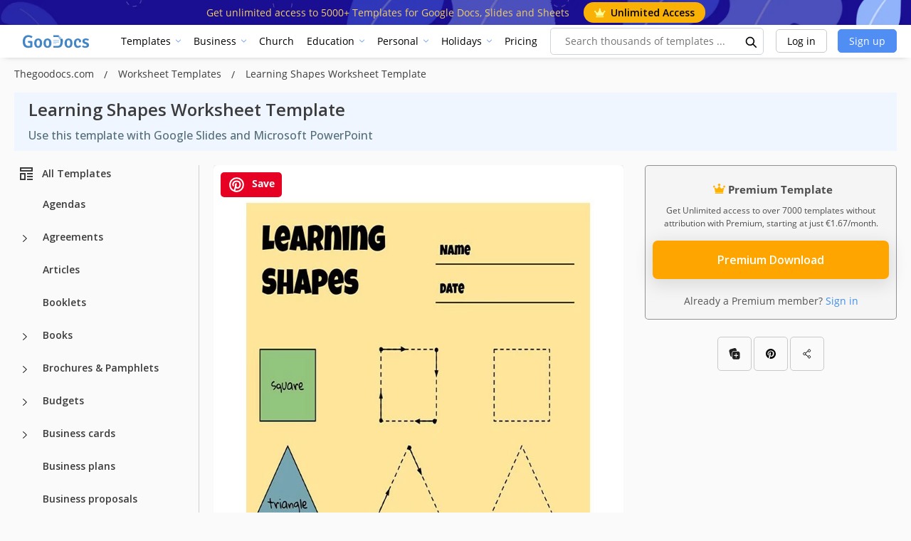

--- FILE ---
content_type: text/html; charset=UTF-8
request_url: https://thegoodocs.com/worksheet-templates/learning-shapes-worksheet.php
body_size: 51444
content:
<!DOCTYPE html>
<html lang="en">
<head>
    <script src="https://analytics.ahrefs.com/analytics.js" data-key="DZ95qw/z0YqKwxx6fMQBgQ" async></script>

    <title> Learning Shapes Worksheet Template In Google Slides</title>

    <meta charset="UTF-8"/>
    <meta name="viewport" content="width=device-width,initial-scale=1,shrink-to-fit=no"/>

    <link rel="icon" type="image/png" href="/img/favicon-96x96.png" sizes="96x96" />
    <link rel="icon" type="image/svg+xml" href="/img/favicon.svg" />
    <link rel="shortcut icon" href="/img/favicon.ico" />
    <link rel="apple-touch-icon" sizes="180x180" href="/img/apple-touch-icon.png" />
    <meta name="apple-mobile-web-app-title" content="GooDocs" />
    <link rel="manifest" href="/img/site.webmanifest" />

            <link rel="alternate" type="application/rss+xml" title="Thegoodocs.com Feed" href="/rss.xml" />
        <meta name="msapplication-TileColor" content="#f5f8fa">
    <meta name="msapplication-config" content="/img/browserconfig.xml">
    <meta name="theme-color" content="#f5f8fa">
    <meta name="facebook-domain-verification" content="pk2dyyovktgttbdyhfzntw9yr3z6l9" />
    <meta name="p:domain_verify" content="67a64de5ac853df244d545222365550a"/>


    <meta name="description" content="Get  Google Docs “Learning Shapes Worksheet” template from professional designers. Edit a template now for  to build your personal brand."/>
    <meta name="keywords" content=""/>
        <script type="application/ld+json">
        {
            "@context": "https://schema.org",
            "@graph": [
            {
                "@type": "WebApplication",
                "@id": "https://thegoodocs.com/worksheet-templates/learning-shapes-worksheet.php#WebApplication",
                "url": "https://thegoodocs.com/worksheet-templates/learning-shapes-worksheet.php",
                "name": "Learning Shapes Worksheet template",
                "description": "Get  Google Docs “Learning Shapes Worksheet” template from professional designers. Edit a template now for  to build your personal brand.",
                                "image": {
                "@type": "ImageObject",
                                            
                            "url": "https://img.thegoodocs.com/templates/preview/learning-shapes-worksheet-153387.jpg"
                        
                                        },
                            "applicationCategory": "DesignApplication",
            "operatingSystem": "Windows, Chrome OS, Linux, MacOS, Android, iOS",
            "aggregateRating": {
             "@type": "AggregateRating",
             "ratingValue": "4.17",
                        "bestRating": 5,
                        "worstRating": 1,
                        "ratingCount": 2
            },
                    "offers": {
                "@type": "AggregateOffer",
                "lowPrice": "4.99",
                "priceCurrency": "USD",
                "availability": "https://schema.org/InStock",
                "offerCount": 1,
                "description": "Starting from $4.99"
            }
        }
      ]
    }

    </script>

    <script type="application/ld+json">
            {
              "@context": "https://schema.org",
              "@type": "Article",
              "name": "Learning Shapes Worksheet template",
              "url": "https://thegoodocs.com/worksheet-templates/learning-shapes-worksheet.php",
              "headline": "Learning Shapes Worksheet Template",
                            "author": {
                "@type": "Person",
                "name": "Logan Scott"
                    },
                        "description": "Get  Google Docs “Learning Shapes Worksheet” template from professional designers. Edit a template now for  to build your personal brand.",
              "datePublished": "2021-11-29T11:46:19+00:00",
              "image": {
                "@type": "ImageObject",
                "name": "Learning Shapes Worksheet",
                                                                "contentUrl": "https://img.thegoodocs.com/templates/preview/learning-shapes-worksheet-153387.jpg",
                            "url": "https://img.thegoodocs.com/templates/preview/learning-shapes-worksheet-153387.jpg",
                                            "acquireLicensePage": "https://thegoodocs.com/worksheet-templates/learning-shapes-worksheet.php",
                "copyrightNotice": "Goodocs Team Ltd",
                "creator": {
                  "@type": "Organization",
                  "name": "Goodocs Team Ltd"
                },
                "creditText": "Goodocs Team Ltd",
                "license": "https://thegoodocs.com/static/file-licenses.php"
              },
              "copyrightHolder": {
                "@type": "Organization",
                "name": "Goodocs Team Ltd"
              },
              "publisher": {
                "@type": "Organization",
                "name": "Goodocs Team Ltd",
                "logo": {
                  "@type": "ImageObject",
                  "url": "https://thegoodocs.com/img/logo.png"
                }
              },
                "mainEntityOfPage": {
                  "@type": "WebPage",
                  "@id": "https://thegoodocs.com/worksheet-templates/learning-shapes-worksheet.php"
                  }
            }

    </script>

    <script type="application/ld+json">
            {
                 "@context": "https://schema.org/",
                 "@type": "WebPage",
                 "name": "Learning Shapes Worksheet template",
                 "speakable":
                     {
                      "@type": "SpeakableSpecification",
                      "xpath": [
                        "/html/head/title",
                        "/html/head/meta[@name='description']/@content"
                        ]
                      },
                 "url": "https://thegoodocs.com/worksheet-templates/learning-shapes-worksheet.php"
             }

    </script>


                                                                                        <script type="application/ld+json">
                      {
                        "@context": "https://schema.org",
                        "@type": "ImageObject",
                        "name": "Learning Shapes Worksheet template",
                        "contentUrl": "https://img.thegoodocs.com/templates/preview/learning-shapes-worksheet-153388.jpg",
                        "copyrightNotice": "Goodocs Team Ltd",
                        "creator": {
                            "@type": "Organization",
                            "name": "Goodocs Team Ltd"
                        },
                        "creditText": "Goodocs Team Ltd",
                        "license": "https://thegoodocs.com/static/file-licenses.php",
                        "acquireLicensePage": "https://thegoodocs.com/worksheet-templates/learning-shapes-worksheet.php",
                        "datePublished": "2021-11-29T11:46:19+00:00"
                      }

                    </script>
                                            <style>
        @media (min-width: 350px) {
            .infeed {
                height: 450px;
            }
        }
        @media (min-width: 900px) {
            .infeed {
                height: 390px;
            }
        }
        @media (min-width: 1500px) {
            .infeed {
                height: 430px;
            }
        }
    </style>
    <link rel="preload" as="font" type="font/woff2" href="/font/memnYaGs126MiZpBA-UFUKWiUNhrIqM.woff2" crossorigin="">
    <link rel="preload" as="font" type="font/woff2" href="/font/mem8YaGs126MiZpBA-UFVZ0b.woff2" crossorigin="">
    <link rel="preload" as="font" type="font/woff2" href="/font/mem5YaGs126MiZpBA-UN7rgOXOhpOqc.woff2" crossorigin="">
    <link rel="preload" as="font" type="font/woff2" href="/font/mem5YaGs126MiZpBA-UN7rgOUuhp.woff2" crossorigin="">

    <link href="https://fonts.googleapis.com/css2?family=Open+Sans:wght@400;500;600;700&display=swap" rel="stylesheet">

    <style>

        @font-face {
            font-family: 'Open Sans';
            font-style: normal;
            font-weight: 400;
            font-display: fallback;
            src: local('Open Sans Regular'), local('OpenSans-Regular'), url(/font/memnYaGs126MiZpBA-UFUKWiUNhrIqM.woff2) format('woff2');
            unicode-range: U+0100-024F, U+0259, U+1E00-1EFF, U+2020, U+20A0-20AB, U+20AD-20CF, U+2113, U+2C60-2C7F, U+A720-A7FF;
        }

        /* latin */
        @font-face {
            font-family: 'Open Sans';
            font-style: normal;
            font-weight: 400;
            font-display: fallback;
            src: local('Open Sans Regular'), local('OpenSans-Regular'), url(/font/mem8YaGs126MiZpBA-UFVZ0b.woff2) format('woff2');
            unicode-range: U+0000-00FF, U+0131, U+0152-0153, U+02BB-02BC, U+02C6, U+02DA, U+02DC, U+2000-206F, U+2074, U+20AC, U+2122, U+2191, U+2193, U+2212, U+2215, U+FEFF, U+FFFD;
        }

        /* latin-ext */
        @font-face {
            font-family: 'Open Sans';
            font-style: normal;
            font-weight: 700;
            font-display: fallback;
            src: local('Open Sans Bold'), local('OpenSans-Bold'), url(/font/mem5YaGs126MiZpBA-UN7rgOXOhpOqc.woff2) format('woff2');
            unicode-range: U+0100-024F, U+0259, U+1E00-1EFF, U+2020, U+20A0-20AB, U+20AD-20CF, U+2113, U+2C60-2C7F, U+A720-A7FF;
        }

        /* latin */
        @font-face {
            font-family: 'Open Sans';
            font-style: normal;
            font-weight: 700;
            font-display: fallback;
            src: local('Open Sans Bold'), local('OpenSans-Bold'), url(/font/mem5YaGs126MiZpBA-UN7rgOUuhp.woff2) format('woff2');
            unicode-range: U+0000-00FF, U+0131, U+0152-0153, U+02BB-02BC, U+02C6, U+02DA, U+02DC, U+2000-206F, U+2074, U+20AC, U+2122, U+2191, U+2193, U+2212, U+2215, U+FEFF, U+FFFD;
        }
        @font-face {
            font-family: 'Open Sans';
            font-style: italic;
            font-weight: 400;
            font-display: fallback;
            src: local('Open Sans Italic'), local('OpenSans-Italic'), url(/font/mem6YaGs126MiZpBA-UFUK0Xdc1UAw.woff2) format('woff2');
            unicode-range: U+0100-024F, U+0259, U+1E00-1EFF, U+2020, U+20A0-20AB, U+20AD-20CF, U+2113, U+2C60-2C7F, U+A720-A7FF;
        }

        /* latin */
        @font-face {
            font-family: 'Open Sans';
            font-style: italic;
            font-weight: 400;
            font-display: fallback;
            src: local('Open Sans Italic'), local('OpenSans-Italic'), url(/font/mem6YaGs126MiZpBA-UFUK0Zdc0.woff2) format('woff2');
            unicode-range: U+0000-00FF, U+0131, U+0152-0153, U+02BB-02BC, U+02C6, U+02DA, U+02DC, U+2000-206F, U+2074, U+20AC, U+2122, U+2191, U+2193, U+2212, U+2215, U+FEFF, U+FFFD;
        }

        /* latin-ext */
        @font-face {
            font-family: 'Open Sans';
            font-style: italic;
            font-weight: 700;
            font-display: fallback;
            src: local('Open Sans Bold Italic'), local('OpenSans-BoldItalic'), url(/font/memnYaGs126MiZpBA-UFUKWiUNhlIqOjjg.woff2) format('woff2');
            unicode-range: U+0100-024F, U+0259, U+1E00-1EFF, U+2020, U+20A0-20AB, U+20AD-20CF, U+2113, U+2C60-2C7F, U+A720-A7FF;
        }

        /* latin */
        @font-face {
            font-family: 'Open Sans';
            font-style: italic;
            font-weight: 700;
            font-display: fallback;
            src: local('Open Sans Bold Italic'), local('OpenSans-BoldItalic'), url(/font/memnYaGs126MiZpBA-UFUKWiUNhrIqM.woff2) format('woff2');
            unicode-range: U+0000-00FF, U+0131, U+0152-0153, U+02BB-02BC, U+02C6, U+02DA, U+02DC, U+2000-206F, U+2074, U+20AC, U+2122, U+2191, U+2193, U+2212, U+2215, U+FEFF, U+FFFD;
        }

        :root{--blue:#007bff;--indigo:#6610f2;--purple:#6f42c1;--pink:#e83e8c;--red:#dc3545;--orange:#fd7e14;--yellow:#ffc107;--green:#28a745;--teal:#20c997;--cyan:#17a2b8;--white:#fff;--gray:#6c757d;--gray-dark:#343a40;--primary:#007bff;--secondary:#6c757d;--success:#28a745;--info:#17a2b8;--warning:#ffc107;--danger:#dc3545;--light:#f8f9fa;--dark:#343a40;--breakpoint-xs:0;--breakpoint-sm:576px;--breakpoint-md:768px;--breakpoint-lg:992px;--breakpoint-xl:1200px;--font-family-sans-serif:-apple-system,BlinkMacSystemFont,"Segoe UI",Roboto,"Helvetica Neue",Arial,"Noto Sans","Liberation Sans",sans-serif,"Apple Color Emoji","Segoe UI Emoji","Segoe UI Symbol","Noto Color Emoji";--font-family-monospace:SFMono-Regular,Menlo,Monaco,Consolas,"Liberation Mono","Courier New",monospace}*,::after,::before{-webkit-box-sizing:border-box;box-sizing:border-box}html{font-family:sans-serif;line-height:1.15;-webkit-text-size-adjust:100%;-webkit-tap-highlight-color:transparent}article,aside,figcaption,figure,footer,header,hgroup,main,nav,section{display:block}body{margin:0;font-family: 'Open Sans', sans-serif !important;font-size:.9rem;font-weight:400;line-height:1.6;color:#212529;text-align:left;background-color:#FAFAFA !important; display: flex;flex-direction:column;min-height:100vh;padding-top:0!important;background-color:#f5f8fa}h1,h2,h3,h4,h5,h6{margin-top:0;margin-bottom:.5rem}dl,ol,ul{margin-top:0;margin-bottom:1rem}a{color:#007bff;text-decoration:none;background-color:transparent}a:hover{color:#0056b3;text-decoration:underline}code,kbd,pre,samp{font-family:SFMono-Regular,Menlo,Monaco,Consolas,liberation mono,courier new,monospace;font-size:1em}.header-dropdown.opened .header-dropdown__content{opacity:1;visibility:visible;pointer-events:auto;top:200%}.header-dropdown__content{opacity:0;pointer-events:none;visibility:hidden;position:absolute;top:calc(200% + 35px);left:0;transition:all .15s ease-in,box-shadow .35s ease-in;z-index:1001;width:100%;padding:5px;border-radius:.25rem;min-width:15rem}.header-dropdown__content .head_menu--list--link{width:100%;height:100%;display:block;transition:all .15s ease-in;border-radius:5px;text-overflow:ellipsis;white-space:nowrap;overflow:hidden}.header-dropdown__content .head_menu--list--link:hover{background:rgba(81,142,244,.1);text-decoration:none}pre{margin-top:0;margin-bottom:1rem;overflow:auto;-ms-overflow-style:scrollbar}img{vertical-align:middle;border-style:none}svg{overflow:hidden;vertical-align:middle}button,input,optgroup,select,textarea{margin:0;font-family:inherit;font-size:inherit;line-height:inherit}button,input{overflow:visible}[type=button],[type=reset],[type=submit],button{-webkit-appearance:button}[type=button]:not(:disabled),[type=reset]:not(:disabled),[type=submit]:not(:disabled),button:not(:disabled){cursor:pointer}.h1,.h2,.h3,.h4,.h5,.h6,h1,h2,h3,h4,h5,h6{margin-bottom:.5rem;font-weight:500;line-height:1.5}.h1,h1{font-size:2.25rem}.h2,h2{font-size:1.8rem}.h3,h3{font-size:1.575rem}pre{display:block;font-size:87.5%;color:#212529}.container,.container-fluid,.container-lg,.container-md,.container-sm,.container-xl{width:100%;padding-right:15px;padding-left:15px;margin-right:auto;margin-left:auto}.row{display:-webkit-box;display:-ms-flexbox;display:flex;-ms-flex-wrap:wrap;flex-wrap:wrap;margin-right:-15px;margin-left:-15px}.col,.col-1,.col-10,.col-11,.col-12,.col-2,.col-3,.col-4,.col-5,.col-6,.col-7,.col-8,.col-9,.col-auto,.col-lg,.col-lg-1,.col-lg-10,.col-lg-11,.col-lg-12,.col-lg-2,.col-lg-3,.col-lg-4,.col-lg-5,.col-lg-6,.col-lg-7,.col-lg-8,.col-lg-9,.col-lg-auto,.col-md,.col-md-1,.col-md-10,.col-md-11,.col-md-12,.col-md-2,.col-md-3,.col-md-4,.col-md-5,.col-md-6,.col-md-7,.col-md-8,.col-md-9,.col-md-auto,.col-sm,.col-sm-1,.col-sm-10,.col-sm-11,.col-sm-12,.col-sm-2,.col-sm-3,.col-sm-4,.col-sm-5,.col-sm-6,.col-sm-7,.col-sm-8,.col-sm-9,.col-sm-auto,.col-xl,.col-xl-1,.col-xl-10,.col-xl-11,.col-xl-12,.col-xl-2,.col-xl-3,.col-xl-4,.col-xl-5,.col-xl-6,.col-xl-7,.col-xl-8,.col-xl-9,.col-xl-auto{position:relative;width:100%;padding-right:15px;padding-left:15px}.col-6{-webkit-box-flex:0;-ms-flex:0 0 50%;flex:0 0 50%;max-width:50%}.col-12{-webkit-box-flex:0;-ms-flex:0 0 100%;flex:0 0 100%;max-width:100%}.search--input{border:1px solid #e8e8e8;color:#1d1d1d;height:49px;margin:0 auto 15px;padding:5px 20px;text-align:left;width:100%}.title-h1{color:#1d1d1d;font-size:28px;font-weight:700;margin:0;text-align:center}.red{color:red}.search .fa-search{color:#a2a2a2;cursor:pointer;font-size:16px;right:15px;position:absolute;top:calc(50% - 8px);z-index:1}input.search--input:focus::-webkit-input-placeholder{color:transparent}input.search--input:focus::-moz-placeholder{color:transparent}input.search--input:focus:-ms-input-placeholder{color:transparent}input.search--input::-moz-placeholder{color:#518ef4}input.search--input::-webkit-input-placeholder{color:#518ef4}
    </style>

    <link rel="preconnect" href="https://i.ytimg.com">
    <link rel="preconnect" href="https://www.google-analytics.com">
    <link rel="preconnect" href="https://www.googletagmanager.com">
    <link rel="preconnect" href="https://pagead2.googlesyndication.com">

    <link rel="preload" as="style" href="/css/layout.css?id=4fa8351ec7e9ca94d5b9"/>
    <link rel="preload" as="style" href="/css/main.css?id=6f7a4ef4c8b30648d43b"/>
    <link rel="preload" as="style" href="/css/collection.css?id=4cf595b7a7a002b647b5"/>

    <link rel="stylesheet" href="/css/layout.css?id=4fa8351ec7e9ca94d5b9"/>
    <link rel="stylesheet" href="/css/main.css?id=6f7a4ef4c8b30648d43b"/>
    <link rel="stylesheet" href="/css/collection.css?id=4cf595b7a7a002b647b5"/>

        <link rel="preload" as="style" href="/css/lite.css"/>
    <link rel="preload" as="style" href="/css/template.css?id=b6c8c5bb59ef61eb09a4"/>
    <link rel="preload" as="style" href="/css/owl.carousel.min.css"/>

    <link rel="stylesheet" type="text/css" href="/css/template.css?id=b6c8c5bb59ef61eb09a4"/>
    <link rel="stylesheet" href="/css/lite.css"/>
    <link rel="stylesheet" href="/css/star.css"/>
    <link rel="stylesheet" href="/css/owl.carousel.min.css"/>

                                                    <link rel="preload" as="image" href="https://img.thegoodocs.com/templates/preview/learning-shapes-worksheet-153388.jpg">
                        


    
                        <link rel="alternate" href="https://thegoodocs.com/worksheet-templates/learning-shapes-worksheet.php" hreflang="x-default" />
            <link rel="alternate" href="https://thegoodocs.com/worksheet-templates/learning-shapes-worksheet.php" hreflang="en" />
                                    <link rel="alternate" href="https://thegoodocs.com/es/worksheet-templates/learning-shapes-worksheet.php" hreflang="es" />
                                                <link rel="alternate" href="https://thegoodocs.com/pt/worksheet-templates/learning-shapes-worksheet.php" hreflang="pt" />
                                                <link rel="alternate" href="https://thegoodocs.com/fr/worksheet-templates/learning-shapes-worksheet.php" hreflang="fr" />
                                                <link rel="alternate" href="https://thegoodocs.com/de/worksheet-templates/learning-shapes-worksheet.php" hreflang="de" />
                                                <link rel="alternate" href="https://thegoodocs.com/it/worksheet-templates/learning-shapes-worksheet.php" hreflang="it" />
                                            
                <link rel="canonical" href="https://thegoodocs.com/worksheet-templates/learning-shapes-worksheet.php"/>
        <meta name="p:domain_verify" content="452469d6e10b696580ed5d3d06f1a3f3"/>

    
    
            <meta name="robots" content="noindex"/>
    
    <meta property="og:type" content="website"/>
            <meta property="og:url" content="https://thegoodocs.com/worksheet-templates/learning-shapes-worksheet.php"/>
        <meta property="og:title" content=" Learning Shapes Worksheet Template In Google Slides"/>
    <meta property="og:description" content="Get  Google Docs “Learning Shapes Worksheet” template from professional designers. Edit a template now for  to build your personal brand."/>
        <meta name="twitter:card" content="summary"/>
                                                                        <meta property="og:image" content="https://img.thegoodocs.com/templates/preview/learning-shapes-worksheet-153387.jpg"/>
        <meta property="og:image:type" content="image/jpg"/>
    
    <!-- Global site tag (gtag.js) - Google Analytics -->
    

    <meta name="csrf-token" content="RgrpEcpxFgEmY8mCwpmIP4qVduWmOI1QqF5fB6nc">

    
    <!-- Google Tag Manager -->

    
            <script>
            (function (s, o, g) {
                let a = s.createElement(o),
                    m = s.getElementsByTagName(o)[0];
                a.async = 1;
                a.src = g;
                m.parentNode.insertBefore(a, m);
            })(document, 'script', 'https://www.googletagmanager.com/gtag/js?id=G-HP34KYWNSF');

            window.dataLayer = window.dataLayer || [];
            function gtag() {
                dataLayer.push(arguments);
            }
            gtag('js', new Date());
            gtag('config', 'G-HP34KYWNSF');
        </script>

        <script type="text/javascript">
            (function(c,l,a,r,i,t,y){
                c[a]=c[a]||function(){(c[a].q=c[a].q||[]).push(arguments)};
                t=l.createElement(r);t.async=1;t.src="https://www.clarity.ms/tag/"+i;
                y=l.getElementsByTagName(r)[0];y.parentNode.insertBefore(t,y);
            })(window, document, "clarity", "script", "tr3u9649ky");
        </script>

        <script async src="https://fundingchoicesmessages.google.com/i/pub-5789126963390062?ers=1" nonce="AO66v3MZC2RBD6Y177-fZw"></script>
        <script nonce="AO66v3MZC2RBD6Y177-fZw">(function() {function signalGooglefcPresent() {if (!window.frames['googlefcPresent']) {if (document.body) {const iframe = document.createElement('iframe'); iframe.style = 'width: 0; height: 0; border: none; z-index: -1000; left: -1000px; top: -1000px;'; iframe.style.display = 'none'; iframe.name = 'googlefcPresent'; document.body.appendChild(iframe);} else {setTimeout(signalGooglefcPresent, 0);}}}signalGooglefcPresent();})();</script>


        <script>
            let page_type = 'product';
            let lang = 'en';
            let site = 'thegoodocs.com'

            gtag('event', 'site_info', {
                gam_site: site,
                gam_page_type: page_type,
                gam_page_language: lang,
                fingerprint_hash: localStorage.getItem('fgprt'),
                                                            gam_category_top_id: '105630',
                    
                                            gam_category_id: '105630',
                                                });
        </script>
        <input type="hidden" id="gam_page_type" value="product">
        <input type="hidden" id="gam_lang" value="en">
        <input type="hidden" id="gam_site" value="thegoodocs.com">
                                    <input type="hidden" id="gam_category_top_id" value="105630">
            
                            <input type="hidden" id="gam_category_id" value="105630">
                        
    
        
        <script async src="https://securepubads.g.doubleclick.net/tag/js/gpt.js"></script>

        <script>
            
                window.googletag = window.googletag || {cmd: []};
                googletag.cmd.push(function () {
                googletag.pubads().enableSingleRequest();

                let page_type = 'product';
                let lang = 'en';

                // определили мобилка-десктоп на базе ширины экрана
                let isDesktop = true;
                if (window.innerWidth < 769) {
                    isDesktop = false;
                }
                const innerWidth = window.innerWidth;

                let templateCategoryID = 0;
                let templateCategoryParentID = 0;
                let templatePremium = false

                if(page_type == "product") {
                    // Product Page
                    templateCategoryID = '105630'
                    templateCategoryParentID = '105570'
                    templatePremium = '1'
                }

                console.log(templatePremium, 'templatePremium')

                // объявляем рекл блоки для десктопа и мобилки отдельно
                if(isDesktop == true) {
                    // десктоп

                    if(page_type == "product") {
                        // Product Page

                        if (!+templatePremium) {
                            if (innerWidth >= 1800) {
                                // 970
                                googletag.defineSlot('/22875225159/thegoodocs.com_lp_desktop_leaderboard_970_90', [[970, 90]] , 'div-gpt-ad-1749132984743-0').addService(googletag.pubads());

                                // 728 right
                                googletag.defineSlot('/22875225159/thegoodocs.com_lp_desktop_leaderboard_right_728_90', [[728, 90]] , 'div-gpt-ad-1749133303561-0').addService(googletag.pubads());
                            }

                            if (innerWidth < 1800 && innerWidth >= 1536) {
                                // 728 left
                                googletag.defineSlot('/22875225159/thegoodocs.com_lp_desktop_leaderboard_left_728_90', [[728, 90]] , 'div-gpt-ad-1749133153201-0').addService(googletag.pubads());

                                // 728 right
                                googletag.defineSlot('/22875225159/thegoodocs.com_lp_desktop_leaderboard_right_728_90', [[728, 90]] , 'div-gpt-ad-1749133303561-0').addService(googletag.pubads());
                            }

                            if (innerWidth < 1536 && innerWidth >= 1280) {
                                // 970
                                googletag.defineSlot('/22875225159/thegoodocs.com_lp_desktop_leaderboard_970_90', [[970, 90]] , 'div-gpt-ad-1749132984743-0').addService(googletag.pubads());
                            }

                            googletag.defineSlot('/22875225159/thegoodocs.com_pp_desktop_sidebar_above_button', [[300, 600], [160, 600], [300, 250], [120, 600], 'fluid'] , 'div-gpt-ad-1750846281293-0').addService(googletag.pubads());

                            if (innerWidth >= 1990) {
                                googletag.defineSlot('/22875225159/elegantflyer-com-pp-desktop-sidebar', [[300, 600], [160, 600], [300, 250], [120, 600], 'fluid'] , 'div-gpt-ad-1750846411025-0').addService(googletag.pubads());
                            }
                        } else {
                            googletag.defineSlot('/22875225159/elegantflyer-com-pp-desktop-sidebar', [[300, 600], [160, 600], [300, 250], [120, 600], 'fluid'] , 'div-gpt-ad-1750846411025-0').addService(googletag.pubads());

                            if (innerWidth >= 1990) {
                                googletag.defineSlot('/22875225159/thegoodocs.com_pp_desktop_sidebar_above_button', [[300, 600], [160, 600], [300, 250], [120, 600], 'fluid'] , 'div-gpt-ad-1750846281293-0').addService(googletag.pubads());
                            }
                        }
                    }
                    if(page_type == 'category_lvl_1' || page_type == 'category_lvl_2' || page_type == 'category_lvl_3' || page_type == 'category_filter_docs' ||
                        page_type == 'category_filter_slides' || page_type == 'category_filter_sheets' || page_type == 'category_filter_other' || page_type == 'search'
                        || page_type == 'all_templates' || page_type == 'all_templates_popular' || page_type == 'category_group' || page_type == 'holidays' || page_type == 'holiday') {
                        if (innerWidth >= 1800) {
                            // 970
                            googletag.defineSlot('/22875225159/thegoodocs.com_lp_desktop_leaderboard_970_90', [[970, 90]] , 'div-gpt-ad-1749132984743-0').addService(googletag.pubads());

                            // 728 right
                            googletag.defineSlot('/22875225159/thegoodocs.com_lp_desktop_leaderboard_right_728_90', [[728, 90]] , 'div-gpt-ad-1749133303561-0').addService(googletag.pubads());
                        }

                        if (innerWidth < 1800 && innerWidth >= 1536) {
                            // 728 left
                            googletag.defineSlot('/22875225159/thegoodocs.com_lp_desktop_leaderboard_left_728_90', [[728, 90]] , 'div-gpt-ad-1749133153201-0').addService(googletag.pubads());

                            // 728 right
                            googletag.defineSlot('/22875225159/thegoodocs.com_lp_desktop_leaderboard_right_728_90', [[728, 90]] , 'div-gpt-ad-1749133303561-0').addService(googletag.pubads());
                        }

                        if (innerWidth < 1536 && innerWidth >= 1280) {
                            // 970
                            googletag.defineSlot('/22875225159/thegoodocs.com_lp_desktop_leaderboard_970_90', [[970, 90]] , 'div-gpt-ad-1749132984743-0').addService(googletag.pubads());
                        }
                    }
                } else {
                    // мобилка
                    if(page_type == 'category_lvl_1' || page_type == 'category_lvl_2' || page_type == 'category_lvl_3' || page_type == 'category_filter_docs' ||
                        page_type == 'category_filter_slides' || page_type == 'category_filter_sheets' || page_type == 'category_filter_other' || page_type == 'search'
                        || page_type == 'all_templates' || page_type == 'all_templates_popular' || page_type == 'category_group' || page_type == 'holidays' || page_type == 'holiday') {

                        if (innerWidth <= 430) {
                            // 420
                            googletag.defineSlot('/22875225159/pp_lp_mobile_top_rectangle', [[300, 250], [320, 50], [320, 100]], 'div-gpt-ad-1750061284318-0').addService(googletag.pubads());
                        }
                    }

                    if(page_type == "product" ) {
                        // Product Page

                        if (!+templatePremium) {

                            googletag.defineSlot('/22875225159/thegoodocs.com_pp_desktop_sidebar_above_button', [[300, 600], [160, 600], [300, 250], [120, 600], 'fluid'] , 'div-gpt-ad-1750846281293-0').addService(googletag.pubads());

                            googletag.defineSlot('/22875225159/pp_lp_mobile_top_rectangle', [[300, 250], [320, 50], [320, 100]], 'div-gpt-ad-1750061284318-0').addService(googletag.pubads());
                        }
                    }
                }



                
                googletag.pubads().setTargeting('site', ['thegoodocs.com']);
                googletag.pubads().setTargeting('page_type', [page_type]);
                googletag.pubads().setTargeting('page_language', [lang]);

                console.log(page_type, lang)

                                                            googletag.pubads().setTargeting('pp_category_top', ['105630']);
                    
                                            googletag.pubads().setTargeting('pp_category', ['105630']);
                                    
                
                googletag.enableServices();

                // выводим рекламные блоки
                if(isDesktop == true) {
                    // десктоп

                    if(page_type == "product" ) {
                        // Product Page

                        if (!+templatePremium) {
                            if (innerWidth < 1280) {
                                if(document.getElementById('js-block-a')) {
                                    document.getElementById('js-block-a').style.display = 'none'
                                }
                            }

                            if (innerWidth > 1800) {
                                // 970
                                document.getElementById('div-gpt-ad-1749132984743-0').style.display = 'block'
                                googletag.cmd.push(function () {
                                    googletag.display('div-gpt-ad-1749132984743-0');
                                });

                                // 728 right
                                document.getElementById('div-gpt-ad-1749133303561-0').style.display = 'block'
                                googletag.cmd.push(function () {
                                    googletag.display('div-gpt-ad-1749133303561-0');
                                });
                            }

                            if (innerWidth < 1800 && innerWidth > 1536) {
                                // 728 left
                                document.getElementById('div-gpt-ad-1749133153201-0').style.display = 'block'
                                googletag.cmd.push(function () {
                                    googletag.display('div-gpt-ad-1749133153201-0');
                                });

                                // 728 right
                                document.getElementById('div-gpt-ad-1749133303561-0').style.display = 'block'
                                googletag.cmd.push(function () {
                                    googletag.display('div-gpt-ad-1749133303561-0');
                                });
                            }

                            if (innerWidth < 1536 && innerWidth >= 1280) {
                                // 970
                                document.getElementById('div-gpt-ad-1749132984743-0').style.display = 'block'
                                googletag.cmd.push(function () {
                                    googletag.display('div-gpt-ad-1749132984743-0');
                                });
                            }

                            googletag.cmd.push(function () {
                                googletag.display('div-gpt-ad-1750846281293-0');
                            });

                            if (innerWidth >= 1990) {
                                document.getElementById('div-gpt-ad-1750846411025-0').style.display = 'block'
                                googletag.cmd.push(function () {
                                    googletag.display('div-gpt-ad-1750846411025-0');
                                });
                            }
                        } else {
                            googletag.cmd.push(function () {
                                googletag.display('div-gpt-ad-1750846411025-0');
                            });

                            if (innerWidth >= 1990) {
                                document.getElementById('div-gpt-ad-1750846281293-0').style.display = 'block'
                                googletag.cmd.push(function () {
                                    googletag.display('div-gpt-ad-1750846281293-0');
                                });
                            }
                        }
                    }
                    if(page_type == 'category_lvl_1' || page_type == 'category_lvl_2' || page_type == 'category_lvl_3' || page_type == 'category_filter_docs' ||
                        page_type == 'category_filter_slides' || page_type == 'category_filter_sheets' || page_type == 'category_filter_other' || page_type == 'search'
                        || page_type == 'all_templates' || page_type == 'all_templates_popular' || page_type == 'category_group' || page_type == 'holidays' || page_type == 'holiday') {

                        if (innerWidth < 1280) {
                            document.getElementById('js-block-a').style.display = 'none'
                        }

                        if (innerWidth > 1800) {
                            // 970
                            document.getElementById('div-gpt-ad-1749132984743-0').style.display = 'block'
                            googletag.cmd.push(function () {
                                googletag.display('div-gpt-ad-1749132984743-0');
                            });

                            // 728 right
                            document.getElementById('div-gpt-ad-1749133303561-0').style.display = 'block'
                            googletag.cmd.push(function () {
                                googletag.display('div-gpt-ad-1749133303561-0');
                            });
                        }

                        if (innerWidth < 1800 && innerWidth > 1536) {
                            // 728 left
                            document.getElementById('div-gpt-ad-1749133153201-0').style.display = 'block'
                            googletag.cmd.push(function () {
                                googletag.display('div-gpt-ad-1749133153201-0');
                            });

                            // 728 right
                            document.getElementById('div-gpt-ad-1749133303561-0').style.display = 'block'
                            googletag.cmd.push(function () {
                                googletag.display('div-gpt-ad-1749133303561-0');
                            });
                        }

                        if (innerWidth < 1536 && innerWidth >= 1280) {
                            // 970
                            document.getElementById('div-gpt-ad-1749132984743-0').style.display = 'block'
                            googletag.cmd.push(function () {
                                googletag.display('div-gpt-ad-1749132984743-0');
                            });
                        }
                    }
                } else {
                    // мобилка

                    if(page_type == "product" ) {
                        // Product Page

                        if (!+templatePremium) {
                            googletag.display('div-gpt-ad-1750846281293-0');
                            googletag.display('div-gpt-ad-1750061284318-0');
                        } else {
                            document.getElementById('div-gpt-ad-1750061284318-0').style.display = 'none'
                            document.getElementById('div-gpt-ad-1750846281293-0').style.display = 'none'
                            document.getElementById('div-gpt-ad-1750846411025-0').style.display = 'none'
                        }

                        if (innerWidth < 1280) {
                            if(document.getElementById('js-block-a')) {
                                document.getElementById('js-block-a').style.display = 'none'
                            }
                        }
                    }

                    if(page_type == 'category_lvl_1' || page_type == 'category_lvl_2' || page_type == 'category_lvl_3' || page_type == 'category_filter_docs' ||
                        page_type == 'category_filter_slides' || page_type == 'category_filter_sheets' || page_type == 'category_filter_other' || page_type == 'search'
                        || page_type == 'all_templates' || page_type == 'all_templates_popular' || page_type == 'category_group' || page_type == 'holidays' || page_type == 'holiday') {

                        if (innerWidth > 430) {
                            document.getElementById('js-block-a').style.display = 'none'
                        }

                        if (innerWidth <= 430) {
                            document.getElementById('js-block-a').style.height = '250px'
                            document.getElementById('div-gpt-ad-1750061284318-0').style.display = 'block'
                            googletag.display('div-gpt-ad-1750061284318-0');
                        }
                    }
                }
            });
        </script>
        

    
    <!-- Hotjar Tracking Code for thegoodocs.com -->











    <!-- Start VWO Async SmartCode -->
    <link rel="preconnect" href="https://dev.visualwebsiteoptimizer.com" />
    <script type='text/javascript' id='vwoCode'>
        window._vwo_code || (function() {
            var account_id=1070799,
                version=2.1,
                settings_tolerance=2000,
                hide_element='body',
                hide_element_style = 'opacity:0 !important;filter:alpha(opacity=0) !important;background:none !important;transition:none !important;',
                /* DO NOT EDIT BELOW THIS LINE */
                f=false,w=window,d=document,v=d.querySelector('#vwoCode'),cK='_vwo_'+account_id+'_settings',cc={};try{var c=JSON.parse(localStorage.getItem('_vwo_'+account_id+'_config'));cc=c&&typeof c==='object'?c:{}}catch(e){}var stT=cc.stT==='session'?w.sessionStorage:w.localStorage;code={nonce:v&&v.nonce,use_existing_jquery:function(){return typeof use_existing_jquery!=='undefined'?use_existing_jquery:undefined},library_tolerance:function(){return typeof library_tolerance!=='undefined'?library_tolerance:undefined},settings_tolerance:function(){return cc.sT||settings_tolerance},hide_element_style:function(){return'{'+(cc.hES||hide_element_style)+'}'},hide_element:function(){if(performance.getEntriesByName('first-contentful-paint')[0]){return''}return typeof cc.hE==='string'?cc.hE:hide_element},getVersion:function(){return version},finish:function(e){if(!f){f=true;var t=d.getElementById('_vis_opt_path_hides');if(t)t.parentNode.removeChild(t);if(e)(new Image).src='https://dev.visualwebsiteoptimizer.com/ee.gif?a='+account_id+e}},finished:function(){return f},addScript:function(e){var t=d.createElement('script');t.type='text/javascript';if(e.src){t.src=e.src}else{t.text=e.text}v&&t.setAttribute('nonce',v.nonce);d.getElementsByTagName('head')[0].appendChild(t)},load:function(e,t){var n=this.getSettings(),i=d.createElement('script'),r=this;t=t||{};if(n){i.textContent=n;d.getElementsByTagName('head')[0].appendChild(i);if(!w.VWO||VWO.caE){stT.removeItem(cK);r.load(e)}}else{var o=new XMLHttpRequest;o.open('GET',e,true);o.withCredentials=!t.dSC;o.responseType=t.responseType||'text';o.onload=function(){if(t.onloadCb){return t.onloadCb(o,e)}if(o.status===200||o.status===304){_vwo_code.addScript({text:o.responseText})}else{_vwo_code.finish('&e=loading_failure:'+e)}};o.onerror=function(){if(t.onerrorCb){return t.onerrorCb(e)}_vwo_code.finish('&e=loading_failure:'+e)};o.send()}},getSettings:function(){try{var e=stT.getItem(cK);if(!e){return}e=JSON.parse(e);if(Date.now()>e.e){stT.removeItem(cK);return}return e.s}catch(e){return}},init:function(){if(d.URL.indexOf('__vwo_disable__')>-1)return;var e=this.settings_tolerance();w._vwo_settings_timer=setTimeout(function(){_vwo_code.finish();stT.removeItem(cK)},e);var t;if(this.hide_element()!=='body'){t=d.createElement('style');var n=this.hide_element(),i=n?n+this.hide_element_style():'',r=d.getElementsByTagName('head')[0];t.setAttribute('id','_vis_opt_path_hides');v&&t.setAttribute('nonce',v.nonce);t.setAttribute('type','text/css');if(t.styleSheet)t.styleSheet.cssText=i;else t.appendChild(d.createTextNode(i));r.appendChild(t)}else{t=d.getElementsByTagName('head')[0];var i=d.createElement('div');i.style.cssText='z-index: 2147483647 !important;position: fixed !important;left: 0 !important;top: 0 !important;width: 100% !important;height: 100% !important;background: white !important;display: block !important;';i.setAttribute('id','_vis_opt_path_hides');i.classList.add('_vis_hide_layer');t.parentNode.insertBefore(i,t.nextSibling)}var o=window._vis_opt_url||d.URL,s='https://dev.visualwebsiteoptimizer.com/j.php?a='+account_id+'&u='+encodeURIComponent(o)+'&vn='+version;if(w.location.search.indexOf('_vwo_xhr')!==-1){this.addScript({src:s})}else{this.load(s+'&x=true')}}};w._vwo_code=code;code.init();})();
    </script>
    <!-- End VWO Async SmartCode -->

</head>
<body>

<script>
    const googleAdUrl = 'https://pagead2.googlesyndication.com/pagead/js/adsbygoogle.js';

    (async () => {
        try {
            const response = await fetch(new Request(googleAdUrl));
            if (response.ok) {
                // Если запрос успешный (код ответа 200)
                gtag("event", "adblock_user", {
                    "adblock_user_type":"standard"
                })
            }
        } catch (e) {
            // Если произошла ошибка (например, AdBlock заблокировал запрос)
            gtag("event", "adblock_user", {
                "adblock_user_type":"adblock"
            })
        }
    })();
</script>

    <input type="hidden" id="prefix" value="">
    <input type="hidden" id="locale" value="en">



<input type="hidden" id="ip-from-hash" value="3.138.201.161">
<input type="hidden" id="csrf_token" value="RgrpEcpxFgEmY8mCwpmIP4qVduWmOI1QqF5fB6nc">

<div onclick="gtag('event', 'header_banner_sub', {}); window.location.href = '/membership/';" style="cursor: pointer" class="header__banner">
                <div class="header__banner-text">
                    Get unlimited access to 5000+ Templates for Google Docs, Slides and Sheets
                </div>
                <div class="header__banner-button">
                    <svg width="16" height="14" viewBox="0 0 28 22" fill="none" xmlns="https://www.w3.org/2000/svg">
                        <path d="M22.4714 19.25H4.76667C4.39214 19.25 4.08571 19.5594 4.08571 19.9375V21.3125C4.08571 21.6906 4.39214 22 4.76667 22H22.4714C22.846 22 23.1524 21.6906 23.1524 21.3125V19.9375C23.1524 19.5594 22.846 19.25 22.4714 19.25ZM25.1952 5.5C24.0674 5.5 23.1524 6.42383 23.1524 7.5625C23.1524 7.86758 23.2205 8.15117 23.3396 8.41328L20.2583 10.2781C19.6029 10.6734 18.756 10.45 18.3772 9.77969L14.9086 3.65234C15.364 3.27422 15.6619 2.70703 15.6619 2.0625C15.6619 0.923828 14.7469 0 13.619 0C12.4912 0 11.5762 0.923828 11.5762 2.0625C11.5762 2.70703 11.8741 3.27422 12.3295 3.65234L8.86089 9.77969C8.48211 10.45 7.63092 10.6734 6.97976 10.2781L3.90271 8.41328C4.01762 8.15547 4.08997 7.86758 4.08997 7.5625C4.08997 6.42383 3.17494 5.5 2.04711 5.5C0.919286 5.5 0 6.42383 0 7.5625C0 8.70117 0.91503 9.625 2.04286 9.625C2.15351 9.625 2.26417 9.60781 2.37057 9.59062L5.44762 17.875H21.7905L24.8675 9.59062C24.9739 9.60781 25.0846 9.625 25.1952 9.625C26.3231 9.625 27.2381 8.70117 27.2381 7.5625C27.2381 6.42383 26.3231 5.5 25.1952 5.5Z" fill="#fcfb96"/>
                    </svg>
                    Unlimited Access
                </div>
            </div>

















            


<header class="header-sticky">
    <div class="header_padding header--top">
        <nav class="container-big" itemscope itemtype="https://schema.org/SiteNavigationElement">
            <div class="header__container" itemprop="about" itemscope itemtype="https://schema.org/ItemList">
                <div class="only-mob">
                    <div class="icon-menu" onclick="gtag('event', 'action_menu', {'source_name': 'open mobile menu'});">
                        <svg xmlns="https://www.w3.org/2000/svg" width="40px" height="40px" viewBox="0 0 24 24" fill="#518ef4">
                            <path d="M5 12H20" stroke="#518ef4" stroke-width="2" stroke-linecap="round"/>
                            <path d="M5 17H20" stroke="#518ef4" stroke-width="2" stroke-linecap="round"/>
                            <path d="M5 7H20" stroke="#518ef4" stroke-width="2" stroke-linecap="round"/>
                        </svg>
                    </div>
                    <div class="icon--close header__icon-close" style="display: none">
                        <svg width="20" height="20" viewBox="0 0 14 14" xmlns="https://www.w3.org/2000/svg">
                            <path d="M14 1.41L12.59 0 7 5.59 1.41 0 0 1.41 5.59 7 0 12.59 1.41 14 7 8.41 12.59 14 14 12.59 8.41 7z"
                                  fill="#518ef4" fill-rule="nonzero"/>
                        </svg>
                    </div>
                </div>

                                    <a class="header_block big" href="/" title="Free Google Docs Templates">
                        <picture class="lazy" >
                            <source data-srcset="/img/logo.svg" type="image/svg">
                            <img width="120" height="30" src="/img/logo.svg" class="header_block--logo" data-srcset="/img/logo.svg" loading="lazy" alt="GoodDocs">
                        </picture>
                    </a>

                
                <div onclick="gtag('event', 'action_menu', {'source_name': 'desc menu popular'})" itemprop="itemListElement" itemscope="" itemtype="https://schema.org/ItemList" class="header-dropdown only-desc">
                    <meta itemprop="name" content="Templates" />

                    <div class="header-dropdown__trigger">
                        Templates
                        <svg xmlns="https://www.w3.org/2000/svg" xmlns:xlink="https://www.w3.org/1999/xlink" fill="#000000" height="15px" width="7px" version="1.1" id="Layer_1" viewBox="0 0 330 330" xml:space="preserve">
                            <path id="XMLID_225_" d="M325.607,79.393c-5.857-5.857-15.355-5.858-21.213,0.001l-139.39,139.393L25.607,79.393  c-5.857-5.857-15.355-5.858-21.213,0.001c-5.858,5.858-5.858,15.355,0,21.213l150.004,150c2.813,2.813,6.628,4.393,10.606,4.393  s7.794-1.581,10.606-4.394l149.996-150C331.465,94.749,331.465,85.251,325.607,79.393z"/>
                        </svg>
                    </div>
                    <div class="header-dropdown__content">
                        <div class="dropdown-header--list">
                            <div class="head_menu">
                                <div class="head_menu__popular-title">
                                    POPULAR TEMPLATES
                                </div>
                                <div itemprop="itemListElement" itemscope="" itemtype="https://schema.org/ItemList" class="head_menu__popular">
                                    <meta itemprop="name" content="Top" />
                                                                                                                        <div itemprop="itemListElement" itemscope="" itemtype="https://schema.org/ItemList" class="head_menu__popular-item">
                                                <a href="/freebies/book-templates/" class="head_menu__popular-link">Books Templates</a>
                                                <meta itemprop="name" content="Books" />
                                                <meta itemprop="url" content="https://thegoodocs.com/freebies/book-templates/" />
                                            </div>
                                                                                    <div itemprop="itemListElement" itemscope="" itemtype="https://schema.org/ItemList" class="head_menu__popular-item">
                                                <a href="/freebies/brochure-tempates/" class="head_menu__popular-link">Brochures &amp; Pamphlets Templates</a>
                                                <meta itemprop="name" content="Brochures &amp; Pamphlets" />
                                                <meta itemprop="url" content="https://thegoodocs.com/freebies/brochure-tempates/" />
                                            </div>
                                                                                    <div itemprop="itemListElement" itemscope="" itemtype="https://schema.org/ItemList" class="head_menu__popular-item">
                                                <a href="/freebies/budget-templates/" class="head_menu__popular-link">Budgets Templates</a>
                                                <meta itemprop="name" content="Budgets" />
                                                <meta itemprop="url" content="https://thegoodocs.com/freebies/budget-templates/" />
                                            </div>
                                                                                    <div itemprop="itemListElement" itemscope="" itemtype="https://schema.org/ItemList" class="head_menu__popular-item">
                                                <a href="/freebies/calendar-templates/" class="head_menu__popular-link">Calendars Templates</a>
                                                <meta itemprop="name" content="Calendars" />
                                                <meta itemprop="url" content="https://thegoodocs.com/freebies/calendar-templates/" />
                                            </div>
                                                                                    <div itemprop="itemListElement" itemscope="" itemtype="https://schema.org/ItemList" class="head_menu__popular-item">
                                                <a href="/freebies/comic-templates/" class="head_menu__popular-link">Comics Templates</a>
                                                <meta itemprop="name" content="Comics" />
                                                <meta itemprop="url" content="https://thegoodocs.com/freebies/comic-templates/" />
                                            </div>
                                                                                    <div itemprop="itemListElement" itemscope="" itemtype="https://schema.org/ItemList" class="head_menu__popular-item">
                                                <a href="/freebies/itinerary-templates/" class="head_menu__popular-link">Itineraries Templates</a>
                                                <meta itemprop="name" content="Itineraries" />
                                                <meta itemprop="url" content="https://thegoodocs.com/freebies/itinerary-templates/" />
                                            </div>
                                                                                    <div itemprop="itemListElement" itemscope="" itemtype="https://schema.org/ItemList" class="head_menu__popular-item">
                                                <a href="/freebies/checklist-templates/" class="head_menu__popular-link">Lists &amp; Checklists Templates</a>
                                                <meta itemprop="name" content="Lists &amp; Checklists" />
                                                <meta itemprop="url" content="https://thegoodocs.com/freebies/checklist-templates/" />
                                            </div>
                                                                                    <div itemprop="itemListElement" itemscope="" itemtype="https://schema.org/ItemList" class="head_menu__popular-item">
                                                <a href="/freebies/newspaper-templates/" class="head_menu__popular-link">Newspapers Templates</a>
                                                <meta itemprop="name" content="Newspapers" />
                                                <meta itemprop="url" content="https://thegoodocs.com/freebies/newspaper-templates/" />
                                            </div>
                                                                                    <div itemprop="itemListElement" itemscope="" itemtype="https://schema.org/ItemList" class="head_menu__popular-item">
                                                <a href="/freebies/notes-template/" class="head_menu__popular-link">Notes Templates</a>
                                                <meta itemprop="name" content="Notes" />
                                                <meta itemprop="url" content="https://thegoodocs.com/freebies/notes-template/" />
                                            </div>
                                                                                    <div itemprop="itemListElement" itemscope="" itemtype="https://schema.org/ItemList" class="head_menu__popular-item">
                                                <a href="/freebies/planner-templates/" class="head_menu__popular-link">Planners Templates</a>
                                                <meta itemprop="name" content="Planners" />
                                                <meta itemprop="url" content="https://thegoodocs.com/freebies/planner-templates/" />
                                            </div>
                                                                                    <div itemprop="itemListElement" itemscope="" itemtype="https://schema.org/ItemList" class="head_menu__popular-item">
                                                <a href="/freebies/recipe-templates/" class="head_menu__popular-link">Recipes Templates</a>
                                                <meta itemprop="name" content="Recipes" />
                                                <meta itemprop="url" content="https://thegoodocs.com/freebies/recipe-templates/" />
                                            </div>
                                                                                    <div itemprop="itemListElement" itemscope="" itemtype="https://schema.org/ItemList" class="head_menu__popular-item">
                                                <a href="/freebies/resume-templates/" class="head_menu__popular-link">Resumes Templates</a>
                                                <meta itemprop="name" content="Resumes" />
                                                <meta itemprop="url" content="https://thegoodocs.com/freebies/resume-templates/" />
                                            </div>
                                                                                    <div itemprop="itemListElement" itemscope="" itemtype="https://schema.org/ItemList" class="head_menu__popular-item">
                                                <a href="/freebies/schedules/" class="head_menu__popular-link">Schedules Templates</a>
                                                <meta itemprop="name" content="Schedules" />
                                                <meta itemprop="url" content="https://thegoodocs.com/freebies/schedules/" />
                                            </div>
                                                                                    <div itemprop="itemListElement" itemscope="" itemtype="https://schema.org/ItemList" class="head_menu__popular-item">
                                                <a href="/freebies/sheets/" class="head_menu__popular-link">Sheets Templates</a>
                                                <meta itemprop="name" content="Sheets" />
                                                <meta itemprop="url" content="https://thegoodocs.com/freebies/sheets/" />
                                            </div>
                                                                            
                                    <div itemprop="itemListElement" itemscope="" itemtype="https://schema.org/ItemList" class="head_menu__popular-item">
                                        <a href="/all-templates/" class="head_menu__popular-link bold">Browse All Templates</a>
                                        <meta itemprop="name" content="Browse All Templates" />
                                        <meta itemprop="url" content="https://thegoodocs.com/all-templates/" />
                                    </div>
                                </div>
                            </div>
                        </div>
                    </div>
                </div>

                                                            <div onclick="gtag('event', 'action_menu', {'source_name': 'desc menu Business'})" itemprop="itemListElement" itemscope="" itemtype="https://schema.org/ItemList" class="header-dropdown only-desc">
                            <meta itemprop="name" content="Business" />
                            <div class="header-dropdown__trigger ">
                                <a href="/business-templates/">Business</a>
                                <meta itemprop="url" content="https://thegoodocs.com/business-templates/" />
                                                                    <svg xmlns="https://www.w3.org/2000/svg" xmlns:xlink="https://www.w3.org/1999/xlink" fill="#000000" height="15px" width="7px" version="1.1" id="Layer_1" viewBox="0 0 330 330" xml:space="preserve">
                                    <path id="XMLID_225_" d="M325.607,79.393c-5.857-5.857-15.355-5.858-21.213,0.001l-139.39,139.393L25.607,79.393  c-5.857-5.857-15.355-5.858-21.213,0.001c-5.858,5.858-5.858,15.355,0,21.213l150.004,150c2.813,2.813,6.628,4.393,10.606,4.393  s7.794-1.581,10.606-4.394l149.996-150C331.465,94.749,331.465,85.251,325.607,79.393z"/>
                                </svg>
                                                            </div>
                                                            <div class="header-dropdown__content">
                                    <div class="dropdown-header--list">
                                        <div class="head_menu">
                                            <div itemprop="itemListElement" itemscope="" itemtype="https://schema.org/ItemList" class="head_menu__popular">
                                                <meta itemprop="name" content="Business" />
                                                                                                    <div itemprop="itemListElement" itemscope="" itemtype="https://schema.org/ItemList" class="head_menu__popular-item ">
                                                        <a href="/business-templates/bakeries/" class="head_menu__popular-link">Bakeries</a>
                                                        <meta itemprop="name" content="Bakeries" />
                                                        <meta itemprop="url" content="https://thegoodocs.com/business-templates/bakeries/" />
                                                    </div>
                                                                                                    <div itemprop="itemListElement" itemscope="" itemtype="https://schema.org/ItemList" class="head_menu__popular-item ">
                                                        <a href="/business-templates/catering/" class="head_menu__popular-link">Catering</a>
                                                        <meta itemprop="name" content="Catering" />
                                                        <meta itemprop="url" content="https://thegoodocs.com/business-templates/catering/" />
                                                    </div>
                                                                                                    <div itemprop="itemListElement" itemscope="" itemtype="https://schema.org/ItemList" class="head_menu__popular-item ">
                                                        <a href="/business-templates/event-organizers/" class="head_menu__popular-link">Event Organizers</a>
                                                        <meta itemprop="name" content="Event Organizers" />
                                                        <meta itemprop="url" content="https://thegoodocs.com/business-templates/event-organizers/" />
                                                    </div>
                                                                                                    <div itemprop="itemListElement" itemscope="" itemtype="https://schema.org/ItemList" class="head_menu__popular-item ">
                                                        <a href="/business-templates/fitness-centers/" class="head_menu__popular-link">Fitness Centers</a>
                                                        <meta itemprop="name" content="Fitness Centers" />
                                                        <meta itemprop="url" content="https://thegoodocs.com/business-templates/fitness-centers/" />
                                                    </div>
                                                                                                    <div itemprop="itemListElement" itemscope="" itemtype="https://schema.org/ItemList" class="head_menu__popular-item ">
                                                        <a href="/business-templates/food-delivery-services/" class="head_menu__popular-link">Food Delivery Services</a>
                                                        <meta itemprop="name" content="Food Delivery Services" />
                                                        <meta itemprop="url" content="https://thegoodocs.com/business-templates/food-delivery-services/" />
                                                    </div>
                                                                                                    <div itemprop="itemListElement" itemscope="" itemtype="https://schema.org/ItemList" class="head_menu__popular-item ">
                                                        <a href="/business-templates/funeral-homes/" class="head_menu__popular-link">Funeral Homes</a>
                                                        <meta itemprop="name" content="Funeral Homes" />
                                                        <meta itemprop="url" content="https://thegoodocs.com/business-templates/funeral-homes/" />
                                                    </div>
                                                                                                    <div itemprop="itemListElement" itemscope="" itemtype="https://schema.org/ItemList" class="head_menu__popular-item ">
                                                        <a href="/business-templates/healthcare/" class="head_menu__popular-link">Healthcare</a>
                                                        <meta itemprop="name" content="Healthcare" />
                                                        <meta itemprop="url" content="https://thegoodocs.com/business-templates/healthcare/" />
                                                    </div>
                                                                                                    <div itemprop="itemListElement" itemscope="" itemtype="https://schema.org/ItemList" class="head_menu__popular-item ">
                                                        <a href="/business-templates/hotels/" class="head_menu__popular-link">Hotels</a>
                                                        <meta itemprop="name" content="Hotels" />
                                                        <meta itemprop="url" content="https://thegoodocs.com/business-templates/hotels/" />
                                                    </div>
                                                                                                    <div itemprop="itemListElement" itemscope="" itemtype="https://schema.org/ItemList" class="head_menu__popular-item ">
                                                        <a href="/business-templates/marketing/" class="head_menu__popular-link">Marketing &amp; SMM</a>
                                                        <meta itemprop="name" content="Marketing &amp; SMM" />
                                                        <meta itemprop="url" content="https://thegoodocs.com/business-templates/marketing/" />
                                                    </div>
                                                                                                    <div itemprop="itemListElement" itemscope="" itemtype="https://schema.org/ItemList" class="head_menu__popular-item ">
                                                        <a href="/business-templates/photography/" class="head_menu__popular-link">Photography</a>
                                                        <meta itemprop="name" content="Photography" />
                                                        <meta itemprop="url" content="https://thegoodocs.com/business-templates/photography/" />
                                                    </div>
                                                                                                    <div itemprop="itemListElement" itemscope="" itemtype="https://schema.org/ItemList" class="head_menu__popular-item ">
                                                        <a href="/business-templates/publisher/" class="head_menu__popular-link">Publisher</a>
                                                        <meta itemprop="name" content="Publisher" />
                                                        <meta itemprop="url" content="https://thegoodocs.com/business-templates/publisher/" />
                                                    </div>
                                                                                                    <div itemprop="itemListElement" itemscope="" itemtype="https://schema.org/ItemList" class="head_menu__popular-item ">
                                                        <a href="/business-templates/real-estate/" class="head_menu__popular-link">Real Estate</a>
                                                        <meta itemprop="name" content="Real Estate" />
                                                        <meta itemprop="url" content="https://thegoodocs.com/business-templates/real-estate/" />
                                                    </div>
                                                                                                    <div itemprop="itemListElement" itemscope="" itemtype="https://schema.org/ItemList" class="head_menu__popular-item ">
                                                        <a href="/business-templates/rental-airbnb/" class="head_menu__popular-link">Rental &amp; Airbnb</a>
                                                        <meta itemprop="name" content="Rental &amp; Airbnb" />
                                                        <meta itemprop="url" content="https://thegoodocs.com/business-templates/rental-airbnb/" />
                                                    </div>
                                                                                                    <div itemprop="itemListElement" itemscope="" itemtype="https://schema.org/ItemList" class="head_menu__popular-item ">
                                                        <a href="/business-templates/restaurants/" class="head_menu__popular-link">Restaurants</a>
                                                        <meta itemprop="name" content="Restaurants" />
                                                        <meta itemprop="url" content="https://thegoodocs.com/business-templates/restaurants/" />
                                                    </div>
                                                                                                    <div itemprop="itemListElement" itemscope="" itemtype="https://schema.org/ItemList" class="head_menu__popular-item ">
                                                        <a href="/business-templates/spas-and-beauty/" class="head_menu__popular-link">Spa &amp; Beauty</a>
                                                        <meta itemprop="name" content="Spa &amp; Beauty" />
                                                        <meta itemprop="url" content="https://thegoodocs.com/business-templates/spas-and-beauty/" />
                                                    </div>
                                                                                                    <div itemprop="itemListElement" itemscope="" itemtype="https://schema.org/ItemList" class="head_menu__popular-item ">
                                                        <a href="/business-templates/travel-tours/" class="head_menu__popular-link">Travel &amp; Tours</a>
                                                        <meta itemprop="name" content="Travel &amp; Tours" />
                                                        <meta itemprop="url" content="https://thegoodocs.com/business-templates/travel-tours/" />
                                                    </div>
                                                                                            </div>
                                        </div>
                                    </div>
                                </div>
                                                    </div>
                                            <div onclick="gtag('event', 'action_menu', {'source_name': 'desc menu Church'})" itemprop="itemListElement" itemscope="" itemtype="https://schema.org/ItemList" class="header-dropdown only-desc">
                            <meta itemprop="name" content="Church" />
                            <div class="header-dropdown__trigger ">
                                <a href="/church/">Church</a>
                                <meta itemprop="url" content="https://thegoodocs.com/church/" />
                                                            </div>
                                                    </div>
                                            <div onclick="gtag('event', 'action_menu', {'source_name': 'desc menu Education'})" itemprop="itemListElement" itemscope="" itemtype="https://schema.org/ItemList" class="header-dropdown only-desc">
                            <meta itemprop="name" content="Education" />
                            <div class="header-dropdown__trigger ">
                                <a href="/education-templates/">Education</a>
                                <meta itemprop="url" content="https://thegoodocs.com/education-templates/" />
                                                                    <svg xmlns="https://www.w3.org/2000/svg" xmlns:xlink="https://www.w3.org/1999/xlink" fill="#000000" height="15px" width="7px" version="1.1" id="Layer_1" viewBox="0 0 330 330" xml:space="preserve">
                                    <path id="XMLID_225_" d="M325.607,79.393c-5.857-5.857-15.355-5.858-21.213,0.001l-139.39,139.393L25.607,79.393  c-5.857-5.857-15.355-5.858-21.213,0.001c-5.858,5.858-5.858,15.355,0,21.213l150.004,150c2.813,2.813,6.628,4.393,10.606,4.393  s7.794-1.581,10.606-4.394l149.996-150C331.465,94.749,331.465,85.251,325.607,79.393z"/>
                                </svg>
                                                            </div>
                                                            <div class="header-dropdown__content">
                                    <div class="dropdown-header--list">
                                        <div class="head_menu">
                                            <div itemprop="itemListElement" itemscope="" itemtype="https://schema.org/ItemList" class="head_menu__popular">
                                                <meta itemprop="name" content="Education" />
                                                                                                    <div itemprop="itemListElement" itemscope="" itemtype="https://schema.org/ItemList" class="head_menu__popular-item ">
                                                        <a href="/education-templates/parents/" class="head_menu__popular-link">Parents</a>
                                                        <meta itemprop="name" content="Parents" />
                                                        <meta itemprop="url" content="https://thegoodocs.com/education-templates/parents/" />
                                                    </div>
                                                                                                    <div itemprop="itemListElement" itemscope="" itemtype="https://schema.org/ItemList" class="head_menu__popular-item ">
                                                        <a href="/education-templates/school-managers/" class="head_menu__popular-link">School Managers</a>
                                                        <meta itemprop="name" content="School Managers" />
                                                        <meta itemprop="url" content="https://thegoodocs.com/education-templates/school-managers/" />
                                                    </div>
                                                                                                    <div itemprop="itemListElement" itemscope="" itemtype="https://schema.org/ItemList" class="head_menu__popular-item ">
                                                        <a href="/education-templates/students/" class="head_menu__popular-link">Students</a>
                                                        <meta itemprop="name" content="Students" />
                                                        <meta itemprop="url" content="https://thegoodocs.com/education-templates/students/" />
                                                    </div>
                                                                                                    <div itemprop="itemListElement" itemscope="" itemtype="https://schema.org/ItemList" class="head_menu__popular-item ">
                                                        <a href="/education-templates/teachers/" class="head_menu__popular-link">Teachers</a>
                                                        <meta itemprop="name" content="Teachers" />
                                                        <meta itemprop="url" content="https://thegoodocs.com/education-templates/teachers/" />
                                                    </div>
                                                                                            </div>
                                        </div>
                                    </div>
                                </div>
                                                    </div>
                                            <div onclick="gtag('event', 'action_menu', {'source_name': 'desc menu Personal'})" itemprop="itemListElement" itemscope="" itemtype="https://schema.org/ItemList" class="header-dropdown only-desc">
                            <meta itemprop="name" content="Personal" />
                            <div class="header-dropdown__trigger ">
                                <a href="/personal-templates/">Personal</a>
                                <meta itemprop="url" content="https://thegoodocs.com/personal-templates/" />
                                                                    <svg xmlns="https://www.w3.org/2000/svg" xmlns:xlink="https://www.w3.org/1999/xlink" fill="#000000" height="15px" width="7px" version="1.1" id="Layer_1" viewBox="0 0 330 330" xml:space="preserve">
                                    <path id="XMLID_225_" d="M325.607,79.393c-5.857-5.857-15.355-5.858-21.213,0.001l-139.39,139.393L25.607,79.393  c-5.857-5.857-15.355-5.858-21.213,0.001c-5.858,5.858-5.858,15.355,0,21.213l150.004,150c2.813,2.813,6.628,4.393,10.606,4.393  s7.794-1.581,10.606-4.394l149.996-150C331.465,94.749,331.465,85.251,325.607,79.393z"/>
                                </svg>
                                                            </div>
                                                            <div class="header-dropdown__content">
                                    <div class="dropdown-header--list">
                                        <div class="head_menu">
                                            <div itemprop="itemListElement" itemscope="" itemtype="https://schema.org/ItemList" class="head_menu__popular">
                                                <meta itemprop="name" content="Personal" />
                                                                                                    <div itemprop="itemListElement" itemscope="" itemtype="https://schema.org/ItemList" class="head_menu__popular-item ">
                                                        <a href="/personal-templates/bachelorette/" class="head_menu__popular-link">Bachelorette</a>
                                                        <meta itemprop="name" content="Bachelorette" />
                                                        <meta itemprop="url" content="https://thegoodocs.com/personal-templates/bachelorette/" />
                                                    </div>
                                                                                                    <div itemprop="itemListElement" itemscope="" itemtype="https://schema.org/ItemList" class="head_menu__popular-item ">
                                                        <a href="/personal-templates/birthday/" class="head_menu__popular-link">Birthday</a>
                                                        <meta itemprop="name" content="Birthday" />
                                                        <meta itemprop="url" content="https://thegoodocs.com/personal-templates/birthday/" />
                                                    </div>
                                                                                                    <div itemprop="itemListElement" itemscope="" itemtype="https://schema.org/ItemList" class="head_menu__popular-item ">
                                                        <a href="/personal-templates/christmas/" class="head_menu__popular-link">Christmas</a>
                                                        <meta itemprop="name" content="Christmas" />
                                                        <meta itemprop="url" content="https://thegoodocs.com/personal-templates/christmas/" />
                                                    </div>
                                                                                                    <div itemprop="itemListElement" itemscope="" itemtype="https://schema.org/ItemList" class="head_menu__popular-item ">
                                                        <a href="/personal-templates/events/" class="head_menu__popular-link">Events</a>
                                                        <meta itemprop="name" content="Events" />
                                                        <meta itemprop="url" content="https://thegoodocs.com/personal-templates/events/" />
                                                    </div>
                                                                                                    <div itemprop="itemListElement" itemscope="" itemtype="https://schema.org/ItemList" class="head_menu__popular-item ">
                                                        <a href="/personal-templates/family/" class="head_menu__popular-link">Family</a>
                                                        <meta itemprop="name" content="Family" />
                                                        <meta itemprop="url" content="https://thegoodocs.com/personal-templates/family/" />
                                                    </div>
                                                                                                    <div itemprop="itemListElement" itemscope="" itemtype="https://schema.org/ItemList" class="head_menu__popular-item ">
                                                        <a href="/personal-templates/funeral/" class="head_menu__popular-link">Funeral</a>
                                                        <meta itemprop="name" content="Funeral" />
                                                        <meta itemprop="url" content="https://thegoodocs.com/personal-templates/funeral/" />
                                                    </div>
                                                                                                    <div itemprop="itemListElement" itemscope="" itemtype="https://schema.org/ItemList" class="head_menu__popular-item ">
                                                        <a href="/personal-templates/personal-use/" class="head_menu__popular-link">Personal Use</a>
                                                        <meta itemprop="name" content="Personal Use" />
                                                        <meta itemprop="url" content="https://thegoodocs.com/personal-templates/personal-use/" />
                                                    </div>
                                                                                                    <div itemprop="itemListElement" itemscope="" itemtype="https://schema.org/ItemList" class="head_menu__popular-item ">
                                                        <a href="/personal-templates/self-publish/" class="head_menu__popular-link">Self Publish</a>
                                                        <meta itemprop="name" content="Self Publish" />
                                                        <meta itemprop="url" content="https://thegoodocs.com/personal-templates/self-publish/" />
                                                    </div>
                                                                                                    <div itemprop="itemListElement" itemscope="" itemtype="https://schema.org/ItemList" class="head_menu__popular-item ">
                                                        <a href="/personal-templates/sports-healthy-lifestyle/" class="head_menu__popular-link">Sports &amp; Healthy Lifestyle</a>
                                                        <meta itemprop="name" content="Sports &amp; Healthy Lifestyle" />
                                                        <meta itemprop="url" content="https://thegoodocs.com/personal-templates/sports-healthy-lifestyle/" />
                                                    </div>
                                                                                                    <div itemprop="itemListElement" itemscope="" itemtype="https://schema.org/ItemList" class="head_menu__popular-item ">
                                                        <a href="/personal-templates/travel-trips/" class="head_menu__popular-link">Travel &amp; Trips</a>
                                                        <meta itemprop="name" content="Travel &amp; Trips" />
                                                        <meta itemprop="url" content="https://thegoodocs.com/personal-templates/travel-trips/" />
                                                    </div>
                                                                                                    <div itemprop="itemListElement" itemscope="" itemtype="https://schema.org/ItemList" class="head_menu__popular-item ">
                                                        <a href="/personal-templates/wedding/" class="head_menu__popular-link">Wedding</a>
                                                        <meta itemprop="name" content="Wedding" />
                                                        <meta itemprop="url" content="https://thegoodocs.com/personal-templates/wedding/" />
                                                    </div>
                                                                                            </div>
                                        </div>
                                    </div>
                                </div>
                                                    </div>
                                    
                                    <div onclick="gtag('event', 'action_menu', {'source_name': 'desc menu holidays'})" itemprop="itemListElement" itemscope="" itemtype="https://schema.org/ItemList" class="header-dropdown only-desc">
                        <meta itemprop="name" content="Personal" />
                        <div class="header-dropdown__trigger">
                            <a href="/holidays/">Holidays</a>
                            <meta itemprop="url" content="https://thegoodocs.com/holidays/" />
                                                            <svg xmlns="https://www.w3.org/2000/svg" xmlns:xlink="https://www.w3.org/1999/xlink" fill="#000000" height="15px" width="7px" version="1.1" id="Layer_1" viewBox="0 0 330 330" xml:space="preserve">
                                    <path id="XMLID_225_" d="M325.607,79.393c-5.857-5.857-15.355-5.858-21.213,0.001l-139.39,139.393L25.607,79.393  c-5.857-5.857-15.355-5.858-21.213,0.001c-5.858,5.858-5.858,15.355,0,21.213l150.004,150c2.813,2.813,6.628,4.393,10.606,4.393  s7.794-1.581,10.606-4.394l149.996-150C331.465,94.749,331.465,85.251,325.607,79.393z"/>
                                </svg>
                                                    </div>
                                                    <div class="header-dropdown__content">
                                <div class="dropdown-header--list">
                                    <div class="head_menu">
                                        <div itemprop="itemListElement" itemscope="" itemtype="https://schema.org/ItemList" class="head_menu__popular">
                                            <meta itemprop="name" content="Personal" />
                                                                                            <div itemprop="itemListElement" itemscope="" itemtype="https://schema.org/ItemList" class="head_menu__popular-item ">
                                                    <a href="/christmas/" class="head_menu__popular-link">Christmas</a>
                                                    <meta itemprop="name" content="Christmas" />
                                                    <meta itemprop="url" content="https://thegoodocs.com/personal-templates/christmas/" />
                                                </div>
                                                                                            <div itemprop="itemListElement" itemscope="" itemtype="https://schema.org/ItemList" class="head_menu__popular-item ">
                                                    <a href="/valentines-day/" class="head_menu__popular-link">Valentine&#039;s Day</a>
                                                    <meta itemprop="name" content="Valentine&#039;s Day" />
                                                    <meta itemprop="url" content="https://thegoodocs.com/personal-templates/valentines-day/" />
                                                </div>
                                                                                    </div>
                                    </div>
                                </div>
                            </div>
                                            </div>
                
                <div class="header-dropdown only-desc">
                    <div class="header-dropdown__trigger">
                        <a onclick="gtag('event', 'action_menu', {'is_header_link_pricing': 1})" href="/membership/">Pricing</a>
                    </div>
                </div>


                <div class="header__search big">
                    <div class="search--header">
    <form class="search_form_header-js search" data-type="header">
        <button type="submit" class="search__icon" aria-label="search button">
            <svg xmlns="https://www.w3.org/2000/svg" width="20px" height="20px" viewBox="0 0 24 24" fill="none">
                <path fill-rule="evenodd" clip-rule="evenodd" d="M9.5 17c1.71 0 3.287-.573 4.55-1.537l4.743 4.744a1 1 0 0 0 1.414-1.414l-4.744-4.744A7.5 7.5 0 1 0 9.5 17zM15 9.5a5.5 5.5 0 1 1-11 0 5.5 5.5 0 0 1 11 0z" fill="#000000"/>
            </svg>
        </button>

        <input class="search-input" required
               placeholder="Search thousands of templates ..." name="search-field" type="text" autocomplete="off" value="">
        <input class="select__input" type="hidden" name="category" value="all">
        <input class="select__input" type="hidden" name="format" value="all">
    </form>
</div>
                </div>

                <div class="header__btn-group">

                                            <div onclick="gtag('event', 'action_menu', {'source_name': 'desc menu log in'}); window.location.href = '/personal/login/';" class="link-header__log-in">Log in</div>
                        <div onclick="gtag('event', 'action_menu', {'source_name': 'desc menu sign up'}); window.location.href = '/personal/login/?sign-up=true';" class="link-header__sign-up">Sign up</div>
                                    </div>
            </div>
        </nav>
    </div>
    <div class="header__mob-menu">
        <div class="header__padding header--bottom">
            <div class="container-big">
                <div class="header__container">
                                        <a class="header_block small" href="/" title="Free Google Docs Templates">
                        <picture class="lazy" >
                            <source data-srcset="/img/logo-small.svg" type="image/svg">
                            <img width="50" height="35" src="/img/logo-small.svg" class="header_block--logo" data-srcset="/img/logo.svg" loading="lazy" alt="GoodDocs">
                        </picture>
                    </a>
                    
                    <div class="header__search">
                        <div class="search--header">
    <form class="search_form_header-js search" data-type="header">
        <button type="submit" class="search__icon" aria-label="search button">
            <svg xmlns="https://www.w3.org/2000/svg" width="20px" height="20px" viewBox="0 0 24 24" fill="none">
                <path fill-rule="evenodd" clip-rule="evenodd" d="M9.5 17c1.71 0 3.287-.573 4.55-1.537l4.743 4.744a1 1 0 0 0 1.414-1.414l-4.744-4.744A7.5 7.5 0 1 0 9.5 17zM15 9.5a5.5 5.5 0 1 1-11 0 5.5 5.5 0 0 1 11 0z" fill="#000000"/>
            </svg>
        </button>

        <input class="search-input" required
               placeholder="Search thousands of templates ..." name="search-field" type="text" autocomplete="off" value="">
        <input class="select__input" type="hidden" name="category" value="all">
        <input class="select__input" type="hidden" name="format" value="all">
    </form>
</div>
                    </div>
                </div>
            </div>
        </div>
    </div>
</header>

<main class="content-flexilbe__main">

    <div class="container-big">
        <div class="row">
    <div class="col-12 col-sm-12 col-md-12 col-lg-12 col-xl-12">
                    <div class="breadcrumbs">
                <div class="breadcrumbs--list">
                                            <span class="breadcrumbs--list--li">
                                                            <span>
                                    <a href="/"
                                       class="breadcrumbs--list--li--link"
                                    >
                                        Thegoodocs.com
                                    </a>
                                </span>
                                                    </span>
                                            <span class="breadcrumbs--list--li">
                                                            <span>
                                    <a href="/freebies/worksheet-templates/"
                                       class="breadcrumbs--list--li--link"
                                    >
                                        Worksheet Templates
                                    </a>
                                </span>
                                                    </span>
                                            <span class="breadcrumbs--list--li">
                                                            <span>
                                    <span class="breadcrumbs--list--li--span">Learning Shapes Worksheet Template</span>
                                </span>
                                                    </span>
                                    </div>
                <div class="clearfix"></div>
            </div>
            <script type="application/ld+json">
                {
                    "@context": "https://schema.org",
                    "@type": "BreadcrumbList",
                    "itemListElement": [
                                                                                                        {
                                            "@type": "ListItem",
                                            "position": 1,
                                            "item": {
                                                "@type": "WebPage",
                                                "@id": "https://thegoodocs.com/",
                                                "name": "Thegoodocs.com"
                                            }
                                        },
                                                                                                                                            {
                                            "@type": "ListItem",
                                            "position": 2,
                                            "item": {
                                                "@type": "WebPage",
                                                "@id": "https://thegoodocs.com/freebies/worksheet-templates/",
                                                "name": "Worksheet Templates"
                                            }
                                        },
                                                                                                                                            {
                                            "@type": "ListItem",
                                            "position": 3,
                                            "item": {
                                                "@type": "WebPage",
                                                "@id": "https://thegoodocs.com/worksheet-templates/learning-shapes-worksheet.php",
                                                "name": "Learning Shapes Worksheet Template"
                                            }
                                        }
                                                                                        ]
                    }
            </script>

        
    </div>
</div>
    </div>
    <div class="container-big">
            <div class="template__title-container">
        <h1 class="title-h1 template__title">
            Learning Shapes Worksheet Template
        </h1>

        <h2 class="template__annotation">
            Use this template with Google Slides and Microsoft PowerPoint
        </h2>
    </div>
    </div>
    <div class="container-big">
                </div>
    <div class="main__layout">
        <div class="main__side sticky-container" style="">
            <div class="mob_menu sticky" itemscope itemtype="https://schema.org/SiteNavigationElement">
                <div class="mob_menu__container" itemprop="about" itemscope itemtype="https://schema.org/ItemList">
                    <div class="mob_menu__header only-mob">
                        <div class="icon-close header__icon-close">
                            <svg width="20" height="20" viewBox="0 0 14 14" xmlns="https://www.w3.org/2000/svg">
                                <path d="M14 1.41L12.59 0 7 5.59 1.41 0 0 1.41 5.59 7 0 12.59 1.41 14 7 8.41 12.59 14 14 12.59 8.41 7z"
                                      fill="#518ef4" fill-rule="nonzero"/>
                            </svg>
                        </div>

                                                    <div class="mob_menu__header-auth">
                                <div onclick="gtag('event', 'action_menu', {'source_name': 'mob menu log in'}); window.location.href = '/personal/login/';" class="link-header__log-in">Log in</div>
                                <div onclick="gtag('event', 'action_menu', {'source_name': 'mob menu sign up'}); window.location.href = '/personal/login/?sign-up=true';" class="link-header__sign-up">Sign up</div>
                            </div>
                                            </div>

                    <div class="mob_menu__category" onclick="gtag('event', 'action_menu', {'source_name': 'mob menu || side menu category'})">
                                                                                    <div itemprop="itemListElement" itemscope="" itemtype="https://schema.org/ItemList" class="category-menu only-mob">
                                    <meta itemprop="name" content="Business" />

                                    <div class="title--small">
                                                                                    <a aria-label="Business more group" class="title--small__icon" data-toggle="collapse" href="#tab-group-0">
                                                <svg width="6" height="10" viewBox="0 0 6 10" fill="none" xmlns="https://www.w3.org/2000/svg">
                                                    <path d="M-4.10614e-07 0.60625L0.646875 -2.82758e-08L6 5L0.646875 10L-2.63634e-08 9.39687L4.70313 5L-4.10614e-07 0.60625Z" fill="black"></path>
                                                </svg>
                                            </a>
                                                                                <a class="title--small__text group" href="/business-templates/">
                                            Business
                                        </a>
                                    </div>

                                                                            <div class="accordion-gallery">
                                            <div itemprop="itemListElement" itemscope="" itemtype="https://schema.org/ItemList" id="tab-group-0" class="collapse">
                                                <div class="gallery--list">
                                                                                                            <div itemprop="itemListElement" itemscope="" itemtype="https://schema.org/ItemList">
                                                            <a href="/business-templates/bakeries/"
                                                               class="gallery--list--name">
                                                                Bakeries
                                                            </a>
                                                            <meta itemprop="name" content="Bakeries" />
                                                            <meta itemprop="url" content="https://thegoodocs.com/business-templates/bakeries/" />
                                                        </div>
                                                                                                            <div itemprop="itemListElement" itemscope="" itemtype="https://schema.org/ItemList">
                                                            <a href="/business-templates/catering/"
                                                               class="gallery--list--name">
                                                                Catering
                                                            </a>
                                                            <meta itemprop="name" content="Catering" />
                                                            <meta itemprop="url" content="https://thegoodocs.com/business-templates/catering/" />
                                                        </div>
                                                                                                            <div itemprop="itemListElement" itemscope="" itemtype="https://schema.org/ItemList">
                                                            <a href="/business-templates/event-organizers/"
                                                               class="gallery--list--name">
                                                                Event Organizers
                                                            </a>
                                                            <meta itemprop="name" content="Event Organizers" />
                                                            <meta itemprop="url" content="https://thegoodocs.com/business-templates/event-organizers/" />
                                                        </div>
                                                                                                            <div itemprop="itemListElement" itemscope="" itemtype="https://schema.org/ItemList">
                                                            <a href="/business-templates/fitness-centers/"
                                                               class="gallery--list--name">
                                                                Fitness Centers
                                                            </a>
                                                            <meta itemprop="name" content="Fitness Centers" />
                                                            <meta itemprop="url" content="https://thegoodocs.com/business-templates/fitness-centers/" />
                                                        </div>
                                                                                                            <div itemprop="itemListElement" itemscope="" itemtype="https://schema.org/ItemList">
                                                            <a href="/business-templates/food-delivery-services/"
                                                               class="gallery--list--name">
                                                                Food Delivery Services
                                                            </a>
                                                            <meta itemprop="name" content="Food Delivery Services" />
                                                            <meta itemprop="url" content="https://thegoodocs.com/business-templates/food-delivery-services/" />
                                                        </div>
                                                                                                            <div itemprop="itemListElement" itemscope="" itemtype="https://schema.org/ItemList">
                                                            <a href="/business-templates/funeral-homes/"
                                                               class="gallery--list--name">
                                                                Funeral Homes
                                                            </a>
                                                            <meta itemprop="name" content="Funeral Homes" />
                                                            <meta itemprop="url" content="https://thegoodocs.com/business-templates/funeral-homes/" />
                                                        </div>
                                                                                                            <div itemprop="itemListElement" itemscope="" itemtype="https://schema.org/ItemList">
                                                            <a href="/business-templates/healthcare/"
                                                               class="gallery--list--name">
                                                                Healthcare
                                                            </a>
                                                            <meta itemprop="name" content="Healthcare" />
                                                            <meta itemprop="url" content="https://thegoodocs.com/business-templates/healthcare/" />
                                                        </div>
                                                                                                            <div itemprop="itemListElement" itemscope="" itemtype="https://schema.org/ItemList">
                                                            <a href="/business-templates/hotels/"
                                                               class="gallery--list--name">
                                                                Hotels
                                                            </a>
                                                            <meta itemprop="name" content="Hotels" />
                                                            <meta itemprop="url" content="https://thegoodocs.com/business-templates/hotels/" />
                                                        </div>
                                                                                                            <div itemprop="itemListElement" itemscope="" itemtype="https://schema.org/ItemList">
                                                            <a href="/business-templates/marketing/"
                                                               class="gallery--list--name">
                                                                Marketing &amp; SMM
                                                            </a>
                                                            <meta itemprop="name" content="Marketing &amp; SMM" />
                                                            <meta itemprop="url" content="https://thegoodocs.com/business-templates/marketing/" />
                                                        </div>
                                                                                                            <div itemprop="itemListElement" itemscope="" itemtype="https://schema.org/ItemList">
                                                            <a href="/business-templates/photography/"
                                                               class="gallery--list--name">
                                                                Photography
                                                            </a>
                                                            <meta itemprop="name" content="Photography" />
                                                            <meta itemprop="url" content="https://thegoodocs.com/business-templates/photography/" />
                                                        </div>
                                                                                                            <div itemprop="itemListElement" itemscope="" itemtype="https://schema.org/ItemList">
                                                            <a href="/business-templates/publisher/"
                                                               class="gallery--list--name">
                                                                Publisher
                                                            </a>
                                                            <meta itemprop="name" content="Publisher" />
                                                            <meta itemprop="url" content="https://thegoodocs.com/business-templates/publisher/" />
                                                        </div>
                                                                                                            <div itemprop="itemListElement" itemscope="" itemtype="https://schema.org/ItemList">
                                                            <a href="/business-templates/real-estate/"
                                                               class="gallery--list--name">
                                                                Real Estate
                                                            </a>
                                                            <meta itemprop="name" content="Real Estate" />
                                                            <meta itemprop="url" content="https://thegoodocs.com/business-templates/real-estate/" />
                                                        </div>
                                                                                                            <div itemprop="itemListElement" itemscope="" itemtype="https://schema.org/ItemList">
                                                            <a href="/business-templates/rental-airbnb/"
                                                               class="gallery--list--name">
                                                                Rental &amp; Airbnb
                                                            </a>
                                                            <meta itemprop="name" content="Rental &amp; Airbnb" />
                                                            <meta itemprop="url" content="https://thegoodocs.com/business-templates/rental-airbnb/" />
                                                        </div>
                                                                                                            <div itemprop="itemListElement" itemscope="" itemtype="https://schema.org/ItemList">
                                                            <a href="/business-templates/restaurants/"
                                                               class="gallery--list--name">
                                                                Restaurants
                                                            </a>
                                                            <meta itemprop="name" content="Restaurants" />
                                                            <meta itemprop="url" content="https://thegoodocs.com/business-templates/restaurants/" />
                                                        </div>
                                                                                                            <div itemprop="itemListElement" itemscope="" itemtype="https://schema.org/ItemList">
                                                            <a href="/business-templates/spas-and-beauty/"
                                                               class="gallery--list--name">
                                                                Spa &amp; Beauty
                                                            </a>
                                                            <meta itemprop="name" content="Spa &amp; Beauty" />
                                                            <meta itemprop="url" content="https://thegoodocs.com/business-templates/spas-and-beauty/" />
                                                        </div>
                                                                                                            <div itemprop="itemListElement" itemscope="" itemtype="https://schema.org/ItemList">
                                                            <a href="/business-templates/travel-tours/"
                                                               class="gallery--list--name">
                                                                Travel &amp; Tours
                                                            </a>
                                                            <meta itemprop="name" content="Travel &amp; Tours" />
                                                            <meta itemprop="url" content="https://thegoodocs.com/business-templates/travel-tours/" />
                                                        </div>
                                                                                                    </div>
                                            </div>
                                        </div>
                                                                    </div>
                                                            <div itemprop="itemListElement" itemscope="" itemtype="https://schema.org/ItemList" class="category-menu only-mob">
                                    <meta itemprop="name" content="Church" />

                                    <div class="title--small">
                                                                                <a class="title--small__text group" href="/church/">
                                            Church
                                        </a>
                                    </div>

                                                                    </div>
                                                            <div itemprop="itemListElement" itemscope="" itemtype="https://schema.org/ItemList" class="category-menu only-mob">
                                    <meta itemprop="name" content="Education" />

                                    <div class="title--small">
                                                                                    <a aria-label="Education more group" class="title--small__icon" data-toggle="collapse" href="#tab-group-2">
                                                <svg width="6" height="10" viewBox="0 0 6 10" fill="none" xmlns="https://www.w3.org/2000/svg">
                                                    <path d="M-4.10614e-07 0.60625L0.646875 -2.82758e-08L6 5L0.646875 10L-2.63634e-08 9.39687L4.70313 5L-4.10614e-07 0.60625Z" fill="black"></path>
                                                </svg>
                                            </a>
                                                                                <a class="title--small__text group" href="/education-templates/">
                                            Education
                                        </a>
                                    </div>

                                                                            <div class="accordion-gallery">
                                            <div itemprop="itemListElement" itemscope="" itemtype="https://schema.org/ItemList" id="tab-group-2" class="collapse">
                                                <div class="gallery--list">
                                                                                                            <div itemprop="itemListElement" itemscope="" itemtype="https://schema.org/ItemList">
                                                            <a href="/education-templates/parents/"
                                                               class="gallery--list--name">
                                                                Parents
                                                            </a>
                                                            <meta itemprop="name" content="Parents" />
                                                            <meta itemprop="url" content="https://thegoodocs.com/education-templates/parents/" />
                                                        </div>
                                                                                                            <div itemprop="itemListElement" itemscope="" itemtype="https://schema.org/ItemList">
                                                            <a href="/education-templates/school-managers/"
                                                               class="gallery--list--name">
                                                                School Managers
                                                            </a>
                                                            <meta itemprop="name" content="School Managers" />
                                                            <meta itemprop="url" content="https://thegoodocs.com/education-templates/school-managers/" />
                                                        </div>
                                                                                                            <div itemprop="itemListElement" itemscope="" itemtype="https://schema.org/ItemList">
                                                            <a href="/education-templates/students/"
                                                               class="gallery--list--name">
                                                                Students
                                                            </a>
                                                            <meta itemprop="name" content="Students" />
                                                            <meta itemprop="url" content="https://thegoodocs.com/education-templates/students/" />
                                                        </div>
                                                                                                            <div itemprop="itemListElement" itemscope="" itemtype="https://schema.org/ItemList">
                                                            <a href="/education-templates/teachers/"
                                                               class="gallery--list--name">
                                                                Teachers
                                                            </a>
                                                            <meta itemprop="name" content="Teachers" />
                                                            <meta itemprop="url" content="https://thegoodocs.com/education-templates/teachers/" />
                                                        </div>
                                                                                                    </div>
                                            </div>
                                        </div>
                                                                    </div>
                                                            <div itemprop="itemListElement" itemscope="" itemtype="https://schema.org/ItemList" class="category-menu only-mob">
                                    <meta itemprop="name" content="Personal" />

                                    <div class="title--small">
                                                                                    <a aria-label="Personal more group" class="title--small__icon" data-toggle="collapse" href="#tab-group-3">
                                                <svg width="6" height="10" viewBox="0 0 6 10" fill="none" xmlns="https://www.w3.org/2000/svg">
                                                    <path d="M-4.10614e-07 0.60625L0.646875 -2.82758e-08L6 5L0.646875 10L-2.63634e-08 9.39687L4.70313 5L-4.10614e-07 0.60625Z" fill="black"></path>
                                                </svg>
                                            </a>
                                                                                <a class="title--small__text group" href="/personal-templates/">
                                            Personal
                                        </a>
                                    </div>

                                                                            <div class="accordion-gallery">
                                            <div itemprop="itemListElement" itemscope="" itemtype="https://schema.org/ItemList" id="tab-group-3" class="collapse">
                                                <div class="gallery--list">
                                                                                                            <div itemprop="itemListElement" itemscope="" itemtype="https://schema.org/ItemList">
                                                            <a href="/personal-templates/bachelorette/"
                                                               class="gallery--list--name">
                                                                Bachelorette
                                                            </a>
                                                            <meta itemprop="name" content="Bachelorette" />
                                                            <meta itemprop="url" content="https://thegoodocs.com/personal-templates/bachelorette/" />
                                                        </div>
                                                                                                            <div itemprop="itemListElement" itemscope="" itemtype="https://schema.org/ItemList">
                                                            <a href="/personal-templates/birthday/"
                                                               class="gallery--list--name">
                                                                Birthday
                                                            </a>
                                                            <meta itemprop="name" content="Birthday" />
                                                            <meta itemprop="url" content="https://thegoodocs.com/personal-templates/birthday/" />
                                                        </div>
                                                                                                            <div itemprop="itemListElement" itemscope="" itemtype="https://schema.org/ItemList">
                                                            <a href="/personal-templates/christmas/"
                                                               class="gallery--list--name">
                                                                Christmas
                                                            </a>
                                                            <meta itemprop="name" content="Christmas" />
                                                            <meta itemprop="url" content="https://thegoodocs.com/personal-templates/christmas/" />
                                                        </div>
                                                                                                            <div itemprop="itemListElement" itemscope="" itemtype="https://schema.org/ItemList">
                                                            <a href="/personal-templates/events/"
                                                               class="gallery--list--name">
                                                                Events
                                                            </a>
                                                            <meta itemprop="name" content="Events" />
                                                            <meta itemprop="url" content="https://thegoodocs.com/personal-templates/events/" />
                                                        </div>
                                                                                                            <div itemprop="itemListElement" itemscope="" itemtype="https://schema.org/ItemList">
                                                            <a href="/personal-templates/family/"
                                                               class="gallery--list--name">
                                                                Family
                                                            </a>
                                                            <meta itemprop="name" content="Family" />
                                                            <meta itemprop="url" content="https://thegoodocs.com/personal-templates/family/" />
                                                        </div>
                                                                                                            <div itemprop="itemListElement" itemscope="" itemtype="https://schema.org/ItemList">
                                                            <a href="/personal-templates/funeral/"
                                                               class="gallery--list--name">
                                                                Funeral
                                                            </a>
                                                            <meta itemprop="name" content="Funeral" />
                                                            <meta itemprop="url" content="https://thegoodocs.com/personal-templates/funeral/" />
                                                        </div>
                                                                                                            <div itemprop="itemListElement" itemscope="" itemtype="https://schema.org/ItemList">
                                                            <a href="/personal-templates/personal-use/"
                                                               class="gallery--list--name">
                                                                Personal Use
                                                            </a>
                                                            <meta itemprop="name" content="Personal Use" />
                                                            <meta itemprop="url" content="https://thegoodocs.com/personal-templates/personal-use/" />
                                                        </div>
                                                                                                            <div itemprop="itemListElement" itemscope="" itemtype="https://schema.org/ItemList">
                                                            <a href="/personal-templates/self-publish/"
                                                               class="gallery--list--name">
                                                                Self Publish
                                                            </a>
                                                            <meta itemprop="name" content="Self Publish" />
                                                            <meta itemprop="url" content="https://thegoodocs.com/personal-templates/self-publish/" />
                                                        </div>
                                                                                                            <div itemprop="itemListElement" itemscope="" itemtype="https://schema.org/ItemList">
                                                            <a href="/personal-templates/sports-healthy-lifestyle/"
                                                               class="gallery--list--name">
                                                                Sports &amp; Healthy Lifestyle
                                                            </a>
                                                            <meta itemprop="name" content="Sports &amp; Healthy Lifestyle" />
                                                            <meta itemprop="url" content="https://thegoodocs.com/personal-templates/sports-healthy-lifestyle/" />
                                                        </div>
                                                                                                            <div itemprop="itemListElement" itemscope="" itemtype="https://schema.org/ItemList">
                                                            <a href="/personal-templates/travel-trips/"
                                                               class="gallery--list--name">
                                                                Travel &amp; Trips
                                                            </a>
                                                            <meta itemprop="name" content="Travel &amp; Trips" />
                                                            <meta itemprop="url" content="https://thegoodocs.com/personal-templates/travel-trips/" />
                                                        </div>
                                                                                                            <div itemprop="itemListElement" itemscope="" itemtype="https://schema.org/ItemList">
                                                            <a href="/personal-templates/wedding/"
                                                               class="gallery--list--name">
                                                                Wedding
                                                            </a>
                                                            <meta itemprop="name" content="Wedding" />
                                                            <meta itemprop="url" content="https://thegoodocs.com/personal-templates/wedding/" />
                                                        </div>
                                                                                                    </div>
                                            </div>
                                        </div>
                                                                    </div>
                                                    
                                                    <a href="/all-templates/" class="mob_menu__category-all ">

                                <svg xmlns="https://www.w3.org/2000/svg" width="24" height="24" viewBox="0 0 24 24" fill="none">
                                    <path fill-rule="evenodd" clip-rule="evenodd" d="M3 3V9H21V3H3ZM19 5H5V7H19V5Z" fill="#000000"/>
                                    <path fill-rule="evenodd" clip-rule="evenodd" d="M3 11V21H11V11H3ZM9 13H5V19H9V13Z" fill="#000000"/>
                                    <path d="M21 11H13V13H21V11Z" fill="#000000"/>
                                    <path d="M13 15H21V17H13V15Z" fill="#000000"/>
                                    <path d="M21 19H13V21H21V19Z" fill="#000000"/>
                                </svg>
                                All Templates
                            </a>
                                                            <div itemprop="itemListElement" itemscope="" itemtype="https://schema.org/ItemList" class="category-menu">
                                    <meta itemprop="name" content="Agendas" />

                                    <div class="title--small ">
                                                                                <a class="title--small__text " href="/freebies/agendas-template/">
                                            Agendas
                                        </a>
                                    </div>

                                                                    </div>
                                                            <div itemprop="itemListElement" itemscope="" itemtype="https://schema.org/ItemList" class="category-menu">
                                    <meta itemprop="name" content="Agreements" />

                                    <div class="title--small ">
                                                                                    <a aria-label="Agreements more categories" class="title--small__icon" data-toggle="collapse" href="#tab-1">
                                                <svg width="6" height="10" viewBox="0 0 6 10" fill="none" xmlns="https://www.w3.org/2000/svg">
                                                    <path d="M-4.10614e-07 0.60625L0.646875 -2.82758e-08L6 5L0.646875 10L-2.63634e-08 9.39687L4.70313 5L-4.10614e-07 0.60625Z" fill="black"></path>
                                                </svg>
                                            </a>
                                                                                <a class="title--small__text " href="/freebies/agreements/">
                                            Agreements
                                        </a>
                                    </div>

                                                                            <div class="accordion-gallery">
                                            <div itemprop="itemListElement" itemscope="" itemtype="https://schema.org/ItemList" id="tab-1" class="collapse ">
                                                <div class="gallery--list">
                                                                                                            <div itemprop="itemListElement" itemscope="" itemtype="https://schema.org/ItemList">
                                                            <a href="/freebies/consultant-agreements/"
                                                               class="gallery--list--name ">
                                                                Consultant Agreements
                                                            </a>
                                                            <meta itemprop="name" content="Consultant Agreements" />
                                                            <meta itemprop="url" content="https://thegoodocs.com/freebies/consultant-agreements/" />
                                                        </div>
                                                                                                            <div itemprop="itemListElement" itemscope="" itemtype="https://schema.org/ItemList">
                                                            <a href="/freebies/employment-agreements/"
                                                               class="gallery--list--name ">
                                                                Employment Agreements
                                                            </a>
                                                            <meta itemprop="name" content="Employment Agreements" />
                                                            <meta itemprop="url" content="https://thegoodocs.com/freebies/employment-agreements/" />
                                                        </div>
                                                                                                            <div itemprop="itemListElement" itemscope="" itemtype="https://schema.org/ItemList">
                                                            <a href="/freebies/investor-agreements/"
                                                               class="gallery--list--name ">
                                                                Investor Agreements
                                                            </a>
                                                            <meta itemprop="name" content="Investor Agreements" />
                                                            <meta itemprop="url" content="https://thegoodocs.com/freebies/investor-agreements/" />
                                                        </div>
                                                                                                            <div itemprop="itemListElement" itemscope="" itemtype="https://schema.org/ItemList">
                                                            <a href="/freebies/land-agreements/"
                                                               class="gallery--list--name ">
                                                                Land Agreements
                                                            </a>
                                                            <meta itemprop="name" content="Land Agreements" />
                                                            <meta itemprop="url" content="https://thegoodocs.com/freebies/land-agreements/" />
                                                        </div>
                                                                                                            <div itemprop="itemListElement" itemscope="" itemtype="https://schema.org/ItemList">
                                                            <a href="/freebies/lease-agreements/"
                                                               class="gallery--list--name ">
                                                                Lease Agreements
                                                            </a>
                                                            <meta itemprop="name" content="Lease Agreements" />
                                                            <meta itemprop="url" content="https://thegoodocs.com/freebies/lease-agreements/" />
                                                        </div>
                                                                                                            <div itemprop="itemListElement" itemscope="" itemtype="https://schema.org/ItemList">
                                                            <a href="/freebies/licensing-agreements/"
                                                               class="gallery--list--name ">
                                                                Licensing Agreements
                                                            </a>
                                                            <meta itemprop="name" content="Licensing Agreements" />
                                                            <meta itemprop="url" content="https://thegoodocs.com/freebies/licensing-agreements/" />
                                                        </div>
                                                                                                            <div itemprop="itemListElement" itemscope="" itemtype="https://schema.org/ItemList">
                                                            <a href="/freebies/loan-agreements/"
                                                               class="gallery--list--name ">
                                                                Loan Agreements
                                                            </a>
                                                            <meta itemprop="name" content="Loan Agreements" />
                                                            <meta itemprop="url" content="https://thegoodocs.com/freebies/loan-agreements/" />
                                                        </div>
                                                                                                            <div itemprop="itemListElement" itemscope="" itemtype="https://schema.org/ItemList">
                                                            <a href="/freebies/nanny-agreements/"
                                                               class="gallery--list--name ">
                                                                Nanny Agreements
                                                            </a>
                                                            <meta itemprop="name" content="Nanny Agreements" />
                                                            <meta itemprop="url" content="https://thegoodocs.com/freebies/nanny-agreements/" />
                                                        </div>
                                                                                                            <div itemprop="itemListElement" itemscope="" itemtype="https://schema.org/ItemList">
                                                            <a href="/freebies/partnership-agreements/"
                                                               class="gallery--list--name ">
                                                                Partnership Agreements
                                                            </a>
                                                            <meta itemprop="name" content="Partnership Agreements" />
                                                            <meta itemprop="url" content="https://thegoodocs.com/freebies/partnership-agreements/" />
                                                        </div>
                                                                                                            <div itemprop="itemListElement" itemscope="" itemtype="https://schema.org/ItemList">
                                                            <a href="/freebies/payment-agreements/"
                                                               class="gallery--list--name ">
                                                                Payment Agreements
                                                            </a>
                                                            <meta itemprop="name" content="Payment Agreements" />
                                                            <meta itemprop="url" content="https://thegoodocs.com/freebies/payment-agreements/" />
                                                        </div>
                                                                                                            <div itemprop="itemListElement" itemscope="" itemtype="https://schema.org/ItemList">
                                                            <a href="/freebies/rental-agreements/"
                                                               class="gallery--list--name ">
                                                                Rental Agreements
                                                            </a>
                                                            <meta itemprop="name" content="Rental Agreements" />
                                                            <meta itemprop="url" content="https://thegoodocs.com/freebies/rental-agreements/" />
                                                        </div>
                                                                                                            <div itemprop="itemListElement" itemscope="" itemtype="https://schema.org/ItemList">
                                                            <a href="/freebies/sale-agreements/"
                                                               class="gallery--list--name ">
                                                                Sale Agreements
                                                            </a>
                                                            <meta itemprop="name" content="Sale Agreements" />
                                                            <meta itemprop="url" content="https://thegoodocs.com/freebies/sale-agreements/" />
                                                        </div>
                                                                                                            <div itemprop="itemListElement" itemscope="" itemtype="https://schema.org/ItemList">
                                                            <a href="/freebies/service-agreements/"
                                                               class="gallery--list--name ">
                                                                Service Agreements
                                                            </a>
                                                            <meta itemprop="name" content="Service Agreements" />
                                                            <meta itemprop="url" content="https://thegoodocs.com/freebies/service-agreements/" />
                                                        </div>
                                                                                                            <div itemprop="itemListElement" itemscope="" itemtype="https://schema.org/ItemList">
                                                            <a href="/freebies/sponsorship-agreements/"
                                                               class="gallery--list--name ">
                                                                Sponsorship Agreements
                                                            </a>
                                                            <meta itemprop="name" content="Sponsorship Agreements" />
                                                            <meta itemprop="url" content="https://thegoodocs.com/freebies/sponsorship-agreements/" />
                                                        </div>
                                                                                                            <div itemprop="itemListElement" itemscope="" itemtype="https://schema.org/ItemList">
                                                            <a href="/freebies/work-agreements/"
                                                               class="gallery--list--name ">
                                                                Work Agreements
                                                            </a>
                                                            <meta itemprop="name" content="Work Agreements" />
                                                            <meta itemprop="url" content="https://thegoodocs.com/freebies/work-agreements/" />
                                                        </div>
                                                                                                    </div>
                                            </div>
                                        </div>
                                                                    </div>
                                                            <div itemprop="itemListElement" itemscope="" itemtype="https://schema.org/ItemList" class="category-menu">
                                    <meta itemprop="name" content="Articles" />

                                    <div class="title--small ">
                                                                                <a class="title--small__text " href="/freebies/article-templates/">
                                            Articles
                                        </a>
                                    </div>

                                                                    </div>
                                                            <div itemprop="itemListElement" itemscope="" itemtype="https://schema.org/ItemList" class="category-menu">
                                    <meta itemprop="name" content="Booklets" />

                                    <div class="title--small ">
                                                                                <a class="title--small__text " href="/freebies/booklet-templates/">
                                            Booklets
                                        </a>
                                    </div>

                                                                    </div>
                                                            <div itemprop="itemListElement" itemscope="" itemtype="https://schema.org/ItemList" class="category-menu">
                                    <meta itemprop="name" content="Books" />

                                    <div class="title--small ">
                                                                                    <a aria-label="Books more categories" class="title--small__icon" data-toggle="collapse" href="#tab-4">
                                                <svg width="6" height="10" viewBox="0 0 6 10" fill="none" xmlns="https://www.w3.org/2000/svg">
                                                    <path d="M-4.10614e-07 0.60625L0.646875 -2.82758e-08L6 5L0.646875 10L-2.63634e-08 9.39687L4.70313 5L-4.10614e-07 0.60625Z" fill="black"></path>
                                                </svg>
                                            </a>
                                                                                <a class="title--small__text " href="/freebies/book-templates/">
                                            Books
                                        </a>
                                    </div>

                                                                            <div class="accordion-gallery">
                                            <div itemprop="itemListElement" itemscope="" itemtype="https://schema.org/ItemList" id="tab-4" class="collapse ">
                                                <div class="gallery--list">
                                                                                                            <div itemprop="itemListElement" itemscope="" itemtype="https://schema.org/ItemList">
                                                            <a href="/freebies/address-books/"
                                                               class="gallery--list--name ">
                                                                Address Books
                                                            </a>
                                                            <meta itemprop="name" content="Address Books" />
                                                            <meta itemprop="url" content="https://thegoodocs.com/freebies/address-books/" />
                                                        </div>
                                                                                                            <div itemprop="itemListElement" itemscope="" itemtype="https://schema.org/ItemList">
                                                            <a href="/freebies/cover-books/"
                                                               class="gallery--list--name ">
                                                                Book Covers &amp; Jackets
                                                            </a>
                                                            <meta itemprop="name" content="Book Covers &amp; Jackets" />
                                                            <meta itemprop="url" content="https://thegoodocs.com/freebies/cover-books/" />
                                                        </div>
                                                                                                            <div itemprop="itemListElement" itemscope="" itemtype="https://schema.org/ItemList">
                                                            <a href="/freebies/children-books/"
                                                               class="gallery--list--name ">
                                                                Children Books
                                                            </a>
                                                            <meta itemprop="name" content="Children Books" />
                                                            <meta itemprop="url" content="https://thegoodocs.com/freebies/children-books/" />
                                                        </div>
                                                                                                            <div itemprop="itemListElement" itemscope="" itemtype="https://schema.org/ItemList">
                                                            <a href="/freebies/coupon-books/"
                                                               class="gallery--list--name ">
                                                                Coupon Books
                                                            </a>
                                                            <meta itemprop="name" content="Coupon Books" />
                                                            <meta itemprop="url" content="https://thegoodocs.com/freebies/coupon-books/" />
                                                        </div>
                                                                                                            <div itemprop="itemListElement" itemscope="" itemtype="https://schema.org/ItemList">
                                                            <a href="/freebies/poem-poetry-books/"
                                                               class="gallery--list--name ">
                                                                Poem &amp; Poetry Books
                                                            </a>
                                                            <meta itemprop="name" content="Poem &amp; Poetry Books" />
                                                            <meta itemprop="url" content="https://thegoodocs.com/freebies/poem-poetry-books/" />
                                                        </div>
                                                                                                            <div itemprop="itemListElement" itemscope="" itemtype="https://schema.org/ItemList">
                                                            <a href="/freebies/travel-guide-books/"
                                                               class="gallery--list--name ">
                                                                Travel Guide Books
                                                            </a>
                                                            <meta itemprop="name" content="Travel Guide Books" />
                                                            <meta itemprop="url" content="https://thegoodocs.com/freebies/travel-guide-books/" />
                                                        </div>
                                                                                                            <div itemprop="itemListElement" itemscope="" itemtype="https://schema.org/ItemList">
                                                            <a href="/freebies/welcome-books/"
                                                               class="gallery--list--name ">
                                                                Welcome Books
                                                            </a>
                                                            <meta itemprop="name" content="Welcome Books" />
                                                            <meta itemprop="url" content="https://thegoodocs.com/freebies/welcome-books/" />
                                                        </div>
                                                                                                    </div>
                                            </div>
                                        </div>
                                                                    </div>
                                                            <div itemprop="itemListElement" itemscope="" itemtype="https://schema.org/ItemList" class="category-menu">
                                    <meta itemprop="name" content="Brochures &amp; Pamphlets" />

                                    <div class="title--small ">
                                                                                    <a aria-label="Brochures &amp; Pamphlets more categories" class="title--small__icon" data-toggle="collapse" href="#tab-5">
                                                <svg width="6" height="10" viewBox="0 0 6 10" fill="none" xmlns="https://www.w3.org/2000/svg">
                                                    <path d="M-4.10614e-07 0.60625L0.646875 -2.82758e-08L6 5L0.646875 10L-2.63634e-08 9.39687L4.70313 5L-4.10614e-07 0.60625Z" fill="black"></path>
                                                </svg>
                                            </a>
                                                                                <a class="title--small__text " href="/freebies/brochure-tempates/">
                                            Brochures &amp; Pamphlets
                                        </a>
                                    </div>

                                                                            <div class="accordion-gallery">
                                            <div itemprop="itemListElement" itemscope="" itemtype="https://schema.org/ItemList" id="tab-5" class="collapse ">
                                                <div class="gallery--list">
                                                                                                            <div itemprop="itemListElement" itemscope="" itemtype="https://schema.org/ItemList">
                                                            <a href="/freebies/business-brochures/"
                                                               class="gallery--list--name ">
                                                                Business Brochures
                                                            </a>
                                                            <meta itemprop="name" content="Business Brochures" />
                                                            <meta itemprop="url" content="https://thegoodocs.com/freebies/business-brochures/" />
                                                        </div>
                                                                                                            <div itemprop="itemListElement" itemscope="" itemtype="https://schema.org/ItemList">
                                                            <a href="/freebies/church-brochures/"
                                                               class="gallery--list--name ">
                                                                Church Brochures
                                                            </a>
                                                            <meta itemprop="name" content="Church Brochures" />
                                                            <meta itemprop="url" content="https://thegoodocs.com/freebies/church-brochures/" />
                                                        </div>
                                                                                                            <div itemprop="itemListElement" itemscope="" itemtype="https://schema.org/ItemList">
                                                            <a href="/freebies/education-brochures/"
                                                               class="gallery--list--name ">
                                                                Educational Brochure
                                                            </a>
                                                            <meta itemprop="name" content="Educational Brochure" />
                                                            <meta itemprop="url" content="https://thegoodocs.com/freebies/education-brochures/" />
                                                        </div>
                                                                                                            <div itemprop="itemListElement" itemscope="" itemtype="https://schema.org/ItemList">
                                                            <a href="/freebies/funeral-brochures/"
                                                               class="gallery--list--name ">
                                                                Funeral Brochures
                                                            </a>
                                                            <meta itemprop="name" content="Funeral Brochures" />
                                                            <meta itemprop="url" content="https://thegoodocs.com/freebies/funeral-brochures/" />
                                                        </div>
                                                                                                            <div itemprop="itemListElement" itemscope="" itemtype="https://schema.org/ItemList">
                                                            <a href="/freebies/informational-brochures/"
                                                               class="gallery--list--name ">
                                                                Informational Brochures
                                                            </a>
                                                            <meta itemprop="name" content="Informational Brochures" />
                                                            <meta itemprop="url" content="https://thegoodocs.com/freebies/informational-brochures/" />
                                                        </div>
                                                                                                            <div itemprop="itemListElement" itemscope="" itemtype="https://schema.org/ItemList">
                                                            <a href="/freebies/medical-brochures/"
                                                               class="gallery--list--name ">
                                                                Medical Brochures
                                                            </a>
                                                            <meta itemprop="name" content="Medical Brochures" />
                                                            <meta itemprop="url" content="https://thegoodocs.com/freebies/medical-brochures/" />
                                                        </div>
                                                                                                            <div itemprop="itemListElement" itemscope="" itemtype="https://schema.org/ItemList">
                                                            <a href="/freebies/photography-brochures/"
                                                               class="gallery--list--name ">
                                                                Photography Brochures
                                                            </a>
                                                            <meta itemprop="name" content="Photography Brochures" />
                                                            <meta itemprop="url" content="https://thegoodocs.com/freebies/photography-brochures/" />
                                                        </div>
                                                                                                            <div itemprop="itemListElement" itemscope="" itemtype="https://schema.org/ItemList">
                                                            <a href="/freebies/product-brochures/"
                                                               class="gallery--list--name ">
                                                                Product Brochures
                                                            </a>
                                                            <meta itemprop="name" content="Product Brochures" />
                                                            <meta itemprop="url" content="https://thegoodocs.com/freebies/product-brochures/" />
                                                        </div>
                                                                                                            <div itemprop="itemListElement" itemscope="" itemtype="https://schema.org/ItemList">
                                                            <a href="/freebies/real-estate-brochures/"
                                                               class="gallery--list--name ">
                                                                Real Estate Brochures
                                                            </a>
                                                            <meta itemprop="name" content="Real Estate Brochures" />
                                                            <meta itemprop="url" content="https://thegoodocs.com/freebies/real-estate-brochures/" />
                                                        </div>
                                                                                                            <div itemprop="itemListElement" itemscope="" itemtype="https://schema.org/ItemList">
                                                            <a href="/freebies/school-brochures/"
                                                               class="gallery--list--name ">
                                                                School Brochures
                                                            </a>
                                                            <meta itemprop="name" content="School Brochures" />
                                                            <meta itemprop="url" content="https://thegoodocs.com/freebies/school-brochures/" />
                                                        </div>
                                                                                                            <div itemprop="itemListElement" itemscope="" itemtype="https://schema.org/ItemList">
                                                            <a href="/freebies/spa-brochures/"
                                                               class="gallery--list--name ">
                                                                SPA Brochures
                                                            </a>
                                                            <meta itemprop="name" content="SPA Brochures" />
                                                            <meta itemprop="url" content="https://thegoodocs.com/freebies/spa-brochures/" />
                                                        </div>
                                                                                                            <div itemprop="itemListElement" itemscope="" itemtype="https://schema.org/ItemList">
                                                            <a href="/freebies/travel-brochures/"
                                                               class="gallery--list--name ">
                                                                Travel Brochures
                                                            </a>
                                                            <meta itemprop="name" content="Travel Brochures" />
                                                            <meta itemprop="url" content="https://thegoodocs.com/freebies/travel-brochures/" />
                                                        </div>
                                                                                                            <div itemprop="itemListElement" itemscope="" itemtype="https://schema.org/ItemList">
                                                            <a href="/freebies/wedding-brochures/"
                                                               class="gallery--list--name ">
                                                                Wedding Brochures
                                                            </a>
                                                            <meta itemprop="name" content="Wedding Brochures" />
                                                            <meta itemprop="url" content="https://thegoodocs.com/freebies/wedding-brochures/" />
                                                        </div>
                                                                                                    </div>
                                            </div>
                                        </div>
                                                                    </div>
                                                            <div itemprop="itemListElement" itemscope="" itemtype="https://schema.org/ItemList" class="category-menu">
                                    <meta itemprop="name" content="Budgets" />

                                    <div class="title--small ">
                                                                                    <a aria-label="Budgets more categories" class="title--small__icon" data-toggle="collapse" href="#tab-6">
                                                <svg width="6" height="10" viewBox="0 0 6 10" fill="none" xmlns="https://www.w3.org/2000/svg">
                                                    <path d="M-4.10614e-07 0.60625L0.646875 -2.82758e-08L6 5L0.646875 10L-2.63634e-08 9.39687L4.70313 5L-4.10614e-07 0.60625Z" fill="black"></path>
                                                </svg>
                                            </a>
                                                                                <a class="title--small__text " href="/freebies/budget-templates/">
                                            Budgets
                                        </a>
                                    </div>

                                                                            <div class="accordion-gallery">
                                            <div itemprop="itemListElement" itemscope="" itemtype="https://schema.org/ItemList" id="tab-6" class="collapse ">
                                                <div class="gallery--list">
                                                                                                            <div itemprop="itemListElement" itemscope="" itemtype="https://schema.org/ItemList">
                                                            <a href="/freebies/business-budgets/"
                                                               class="gallery--list--name ">
                                                                Business Budgets
                                                            </a>
                                                            <meta itemprop="name" content="Business Budgets" />
                                                            <meta itemprop="url" content="https://thegoodocs.com/freebies/business-budgets/" />
                                                        </div>
                                                                                                            <div itemprop="itemListElement" itemscope="" itemtype="https://schema.org/ItemList">
                                                            <a href="/freebies/college-budgets/"
                                                               class="gallery--list--name ">
                                                                College Budgets
                                                            </a>
                                                            <meta itemprop="name" content="College Budgets" />
                                                            <meta itemprop="url" content="https://thegoodocs.com/freebies/college-budgets/" />
                                                        </div>
                                                                                                            <div itemprop="itemListElement" itemscope="" itemtype="https://schema.org/ItemList">
                                                            <a href="/freebies/construction-budgets/"
                                                               class="gallery--list--name ">
                                                                Construction Budgets
                                                            </a>
                                                            <meta itemprop="name" content="Construction Budgets" />
                                                            <meta itemprop="url" content="https://thegoodocs.com/freebies/construction-budgets/" />
                                                        </div>
                                                                                                            <div itemprop="itemListElement" itemscope="" itemtype="https://schema.org/ItemList">
                                                            <a href="/freebies/event-budgets/"
                                                               class="gallery--list--name ">
                                                                Event Budgets
                                                            </a>
                                                            <meta itemprop="name" content="Event Budgets" />
                                                            <meta itemprop="url" content="https://thegoodocs.com/freebies/event-budgets/" />
                                                        </div>
                                                                                                            <div itemprop="itemListElement" itemscope="" itemtype="https://schema.org/ItemList">
                                                            <a href="/freebies/family-budgets/"
                                                               class="gallery--list--name ">
                                                                Family &amp; Household Budgets
                                                            </a>
                                                            <meta itemprop="name" content="Family &amp; Household Budgets" />
                                                            <meta itemprop="url" content="https://thegoodocs.com/freebies/family-budgets/" />
                                                        </div>
                                                                                                            <div itemprop="itemListElement" itemscope="" itemtype="https://schema.org/ItemList">
                                                            <a href="/freebies/holiday-budgets/"
                                                               class="gallery--list--name ">
                                                                Holiday Budgets
                                                            </a>
                                                            <meta itemprop="name" content="Holiday Budgets" />
                                                            <meta itemprop="url" content="https://thegoodocs.com/freebies/holiday-budgets/" />
                                                        </div>
                                                                                                            <div itemprop="itemListElement" itemscope="" itemtype="https://schema.org/ItemList">
                                                            <a href="/freebies/personal-budgets/"
                                                               class="gallery--list--name ">
                                                                Personal Budgets
                                                            </a>
                                                            <meta itemprop="name" content="Personal Budgets" />
                                                            <meta itemprop="url" content="https://thegoodocs.com/freebies/personal-budgets/" />
                                                        </div>
                                                                                                            <div itemprop="itemListElement" itemscope="" itemtype="https://schema.org/ItemList">
                                                            <a href="/freebies/project-budgets/"
                                                               class="gallery--list--name ">
                                                                Project Budgets
                                                            </a>
                                                            <meta itemprop="name" content="Project Budgets" />
                                                            <meta itemprop="url" content="https://thegoodocs.com/freebies/project-budgets/" />
                                                        </div>
                                                                                                            <div itemprop="itemListElement" itemscope="" itemtype="https://schema.org/ItemList">
                                                            <a href="/freebies/travel-budgets/"
                                                               class="gallery--list--name ">
                                                                Travel &amp; Trip Budgets
                                                            </a>
                                                            <meta itemprop="name" content="Travel &amp; Trip Budgets" />
                                                            <meta itemprop="url" content="https://thegoodocs.com/freebies/travel-budgets/" />
                                                        </div>
                                                                                                            <div itemprop="itemListElement" itemscope="" itemtype="https://schema.org/ItemList">
                                                            <a href="/freebies/wedding-budgets/"
                                                               class="gallery--list--name ">
                                                                Wedding Budgets
                                                            </a>
                                                            <meta itemprop="name" content="Wedding Budgets" />
                                                            <meta itemprop="url" content="https://thegoodocs.com/freebies/wedding-budgets/" />
                                                        </div>
                                                                                                    </div>
                                            </div>
                                        </div>
                                                                    </div>
                                                            <div itemprop="itemListElement" itemscope="" itemtype="https://schema.org/ItemList" class="category-menu">
                                    <meta itemprop="name" content="Business cards" />

                                    <div class="title--small ">
                                                                                    <a aria-label="Business cards more categories" class="title--small__icon" data-toggle="collapse" href="#tab-7">
                                                <svg width="6" height="10" viewBox="0 0 6 10" fill="none" xmlns="https://www.w3.org/2000/svg">
                                                    <path d="M-4.10614e-07 0.60625L0.646875 -2.82758e-08L6 5L0.646875 10L-2.63634e-08 9.39687L4.70313 5L-4.10614e-07 0.60625Z" fill="black"></path>
                                                </svg>
                                            </a>
                                                                                <a class="title--small__text " href="/freebies/business-card-templates/">
                                            Business cards
                                        </a>
                                    </div>

                                                                            <div class="accordion-gallery">
                                            <div itemprop="itemListElement" itemscope="" itemtype="https://schema.org/ItemList" id="tab-7" class="collapse ">
                                                <div class="gallery--list">
                                                                                                            <div itemprop="itemListElement" itemscope="" itemtype="https://schema.org/ItemList">
                                                            <a href="/freebies/artist-business-cards/"
                                                               class="gallery--list--name ">
                                                                Artist Business Cards
                                                            </a>
                                                            <meta itemprop="name" content="Artist Business Cards" />
                                                            <meta itemprop="url" content="https://thegoodocs.com/freebies/artist-business-cards/" />
                                                        </div>
                                                                                                            <div itemprop="itemListElement" itemscope="" itemtype="https://schema.org/ItemList">
                                                            <a href="/freebies/babysitting-business-cards/"
                                                               class="gallery--list--name ">
                                                                Babysitting Business Cards
                                                            </a>
                                                            <meta itemprop="name" content="Babysitting Business Cards" />
                                                            <meta itemprop="url" content="https://thegoodocs.com/freebies/babysitting-business-cards/" />
                                                        </div>
                                                                                                            <div itemprop="itemListElement" itemscope="" itemtype="https://schema.org/ItemList">
                                                            <a href="/freebies/bakery-business-cards/"
                                                               class="gallery--list--name ">
                                                                Bakery Business Cards
                                                            </a>
                                                            <meta itemprop="name" content="Bakery Business Cards" />
                                                            <meta itemprop="url" content="https://thegoodocs.com/freebies/bakery-business-cards/" />
                                                        </div>
                                                                                                            <div itemprop="itemListElement" itemscope="" itemtype="https://schema.org/ItemList">
                                                            <a href="/freebies/barber-business-cards/"
                                                               class="gallery--list--name ">
                                                                Barber Business Cards
                                                            </a>
                                                            <meta itemprop="name" content="Barber Business Cards" />
                                                            <meta itemprop="url" content="https://thegoodocs.com/freebies/barber-business-cards/" />
                                                        </div>
                                                                                                            <div itemprop="itemListElement" itemscope="" itemtype="https://schema.org/ItemList">
                                                            <a href="/freebies/bartender-business-cards/"
                                                               class="gallery--list--name ">
                                                                Bartender Business Cards
                                                            </a>
                                                            <meta itemprop="name" content="Bartender Business Cards" />
                                                            <meta itemprop="url" content="https://thegoodocs.com/freebies/bartender-business-cards/" />
                                                        </div>
                                                                                                            <div itemprop="itemListElement" itemscope="" itemtype="https://schema.org/ItemList">
                                                            <a href="/freebies/beauty-salon-business-cards/"
                                                               class="gallery--list--name ">
                                                                Beauty Salon Business Cards
                                                            </a>
                                                            <meta itemprop="name" content="Beauty Salon Business Cards" />
                                                            <meta itemprop="url" content="https://thegoodocs.com/freebies/beauty-salon-business-cards/" />
                                                        </div>
                                                                                                            <div itemprop="itemListElement" itemscope="" itemtype="https://schema.org/ItemList">
                                                            <a href="/freebies/catering-business-cards/"
                                                               class="gallery--list--name ">
                                                                Catering Business Cards
                                                            </a>
                                                            <meta itemprop="name" content="Catering Business Cards" />
                                                            <meta itemprop="url" content="https://thegoodocs.com/freebies/catering-business-cards/" />
                                                        </div>
                                                                                                            <div itemprop="itemListElement" itemscope="" itemtype="https://schema.org/ItemList">
                                                            <a href="/freebies/church-business-cards/"
                                                               class="gallery--list--name ">
                                                                Church Business Cards
                                                            </a>
                                                            <meta itemprop="name" content="Church Business Cards" />
                                                            <meta itemprop="url" content="https://thegoodocs.com/freebies/church-business-cards/" />
                                                        </div>
                                                                                                            <div itemprop="itemListElement" itemscope="" itemtype="https://schema.org/ItemList">
                                                            <a href="/freebies/cleaning-business-cards/"
                                                               class="gallery--list--name ">
                                                                Cleaning Business Cards
                                                            </a>
                                                            <meta itemprop="name" content="Cleaning Business Cards" />
                                                            <meta itemprop="url" content="https://thegoodocs.com/freebies/cleaning-business-cards/" />
                                                        </div>
                                                                                                            <div itemprop="itemListElement" itemscope="" itemtype="https://schema.org/ItemList">
                                                            <a href="/freebies/corporate-business-cards/"
                                                               class="gallery--list--name ">
                                                                Corporate Business Cards
                                                            </a>
                                                            <meta itemprop="name" content="Corporate Business Cards" />
                                                            <meta itemprop="url" content="https://thegoodocs.com/freebies/corporate-business-cards/" />
                                                        </div>
                                                                                                            <div itemprop="itemListElement" itemscope="" itemtype="https://schema.org/ItemList">
                                                            <a href="/freebies/dental-business-cards/"
                                                               class="gallery--list--name ">
                                                                Dental Business Cards
                                                            </a>
                                                            <meta itemprop="name" content="Dental Business Cards" />
                                                            <meta itemprop="url" content="https://thegoodocs.com/freebies/dental-business-cards/" />
                                                        </div>
                                                                                                            <div itemprop="itemListElement" itemscope="" itemtype="https://schema.org/ItemList">
                                                            <a href="/freebies/dj-business-cards/"
                                                               class="gallery--list--name ">
                                                                Dj Business Cards
                                                            </a>
                                                            <meta itemprop="name" content="Dj Business Cards" />
                                                            <meta itemprop="url" content="https://thegoodocs.com/freebies/dj-business-cards/" />
                                                        </div>
                                                                                                            <div itemprop="itemListElement" itemscope="" itemtype="https://schema.org/ItemList">
                                                            <a href="/freebies/electrician-business-cards/"
                                                               class="gallery--list--name ">
                                                                Electrician Business Cards
                                                            </a>
                                                            <meta itemprop="name" content="Electrician Business Cards" />
                                                            <meta itemprop="url" content="https://thegoodocs.com/freebies/electrician-business-cards/" />
                                                        </div>
                                                                                                            <div itemprop="itemListElement" itemscope="" itemtype="https://schema.org/ItemList">
                                                            <a href="/freebies/event-planner-business-cards/"
                                                               class="gallery--list--name ">
                                                                Event Planner Business Cards
                                                            </a>
                                                            <meta itemprop="name" content="Event Planner Business Cards" />
                                                            <meta itemprop="url" content="https://thegoodocs.com/freebies/event-planner-business-cards/" />
                                                        </div>
                                                                                                            <div itemprop="itemListElement" itemscope="" itemtype="https://schema.org/ItemList">
                                                            <a href="/freebies/fashion-business-cards/"
                                                               class="gallery--list--name ">
                                                                Fashion Business Cards
                                                            </a>
                                                            <meta itemprop="name" content="Fashion Business Cards" />
                                                            <meta itemprop="url" content="https://thegoodocs.com/freebies/fashion-business-cards/" />
                                                        </div>
                                                                                                            <div itemprop="itemListElement" itemscope="" itemtype="https://schema.org/ItemList">
                                                            <a href="/freebies/fitness-business-cards/"
                                                               class="gallery--list--name ">
                                                                Fitness Business Cards
                                                            </a>
                                                            <meta itemprop="name" content="Fitness Business Cards" />
                                                            <meta itemprop="url" content="https://thegoodocs.com/freebies/fitness-business-cards/" />
                                                        </div>
                                                                                                            <div itemprop="itemListElement" itemscope="" itemtype="https://schema.org/ItemList">
                                                            <a href="/freebies/florist-business-cards/"
                                                               class="gallery--list--name ">
                                                                Florist Business Cards
                                                            </a>
                                                            <meta itemprop="name" content="Florist Business Cards" />
                                                            <meta itemprop="url" content="https://thegoodocs.com/freebies/florist-business-cards/" />
                                                        </div>
                                                                                                            <div itemprop="itemListElement" itemscope="" itemtype="https://schema.org/ItemList">
                                                            <a href="/freebies/interior-designer-business-cards/"
                                                               class="gallery--list--name ">
                                                                Interior Designer Business Cards
                                                            </a>
                                                            <meta itemprop="name" content="Interior Designer Business Cards" />
                                                            <meta itemprop="url" content="https://thegoodocs.com/freebies/interior-designer-business-cards/" />
                                                        </div>
                                                                                                            <div itemprop="itemListElement" itemscope="" itemtype="https://schema.org/ItemList">
                                                            <a href="/freebies/landscape-business-cards/"
                                                               class="gallery--list--name ">
                                                                Landscape Business Cards
                                                            </a>
                                                            <meta itemprop="name" content="Landscape Business Cards" />
                                                            <meta itemprop="url" content="https://thegoodocs.com/freebies/landscape-business-cards/" />
                                                        </div>
                                                                                                            <div itemprop="itemListElement" itemscope="" itemtype="https://schema.org/ItemList">
                                                            <a href="/freebies/lawyer-business-cards/"
                                                               class="gallery--list--name ">
                                                                Lawyer’s Business Cards
                                                            </a>
                                                            <meta itemprop="name" content="Lawyer’s Business Cards" />
                                                            <meta itemprop="url" content="https://thegoodocs.com/freebies/lawyer-business-cards/" />
                                                        </div>
                                                                                                            <div itemprop="itemListElement" itemscope="" itemtype="https://schema.org/ItemList">
                                                            <a href="/freebies/luxury-business-cards/"
                                                               class="gallery--list--name ">
                                                                Luxury Business Cards
                                                            </a>
                                                            <meta itemprop="name" content="Luxury Business Cards" />
                                                            <meta itemprop="url" content="https://thegoodocs.com/freebies/luxury-business-cards/" />
                                                        </div>
                                                                                                            <div itemprop="itemListElement" itemscope="" itemtype="https://schema.org/ItemList">
                                                            <a href="/freebies/mechanic-business-cards/"
                                                               class="gallery--list--name ">
                                                                Mechanic Business Cards
                                                            </a>
                                                            <meta itemprop="name" content="Mechanic Business Cards" />
                                                            <meta itemprop="url" content="https://thegoodocs.com/freebies/mechanic-business-cards/" />
                                                        </div>
                                                                                                            <div itemprop="itemListElement" itemscope="" itemtype="https://schema.org/ItemList">
                                                            <a href="/freebies/medical-business-cards/"
                                                               class="gallery--list--name ">
                                                                Medical Business Cards
                                                            </a>
                                                            <meta itemprop="name" content="Medical Business Cards" />
                                                            <meta itemprop="url" content="https://thegoodocs.com/freebies/medical-business-cards/" />
                                                        </div>
                                                                                                            <div itemprop="itemListElement" itemscope="" itemtype="https://schema.org/ItemList">
                                                            <a href="/freebies/military-business-cards/"
                                                               class="gallery--list--name ">
                                                                Military Business Cards
                                                            </a>
                                                            <meta itemprop="name" content="Military Business Cards" />
                                                            <meta itemprop="url" content="https://thegoodocs.com/freebies/military-business-cards/" />
                                                        </div>
                                                                                                            <div itemprop="itemListElement" itemscope="" itemtype="https://schema.org/ItemList">
                                                            <a href="/freebies/music-business-cards/"
                                                               class="gallery--list--name ">
                                                                Music Business Cards
                                                            </a>
                                                            <meta itemprop="name" content="Music Business Cards" />
                                                            <meta itemprop="url" content="https://thegoodocs.com/freebies/music-business-cards/" />
                                                        </div>
                                                                                                            <div itemprop="itemListElement" itemscope="" itemtype="https://schema.org/ItemList">
                                                            <a href="/freebies/painter-business-cards/"
                                                               class="gallery--list--name ">
                                                                Painter Business Cards
                                                            </a>
                                                            <meta itemprop="name" content="Painter Business Cards" />
                                                            <meta itemprop="url" content="https://thegoodocs.com/freebies/painter-business-cards/" />
                                                        </div>
                                                                                                            <div itemprop="itemListElement" itemscope="" itemtype="https://schema.org/ItemList">
                                                            <a href="/freebies/personal-trainer-business-cards/"
                                                               class="gallery--list--name ">
                                                                Personal Trainer Business Cards
                                                            </a>
                                                            <meta itemprop="name" content="Personal Trainer Business Cards" />
                                                            <meta itemprop="url" content="https://thegoodocs.com/freebies/personal-trainer-business-cards/" />
                                                        </div>
                                                                                                            <div itemprop="itemListElement" itemscope="" itemtype="https://schema.org/ItemList">
                                                            <a href="/freebies/photography-business-cards/"
                                                               class="gallery--list--name ">
                                                                Photography Business Cards
                                                            </a>
                                                            <meta itemprop="name" content="Photography Business Cards" />
                                                            <meta itemprop="url" content="https://thegoodocs.com/freebies/photography-business-cards/" />
                                                        </div>
                                                                                                            <div itemprop="itemListElement" itemscope="" itemtype="https://schema.org/ItemList">
                                                            <a href="/freebies/plumbing-business-cards/"
                                                               class="gallery--list--name ">
                                                                Plumber Business Cards
                                                            </a>
                                                            <meta itemprop="name" content="Plumber Business Cards" />
                                                            <meta itemprop="url" content="https://thegoodocs.com/freebies/plumbing-business-cards/" />
                                                        </div>
                                                                                                            <div itemprop="itemListElement" itemscope="" itemtype="https://schema.org/ItemList">
                                                            <a href="/freebies/real-estate-business-cards/"
                                                               class="gallery--list--name ">
                                                                Real Estate Business Cards
                                                            </a>
                                                            <meta itemprop="name" content="Real Estate Business Cards" />
                                                            <meta itemprop="url" content="https://thegoodocs.com/freebies/real-estate-business-cards/" />
                                                        </div>
                                                                                                            <div itemprop="itemListElement" itemscope="" itemtype="https://schema.org/ItemList">
                                                            <a href="/freebies/restaurant-business-cards/"
                                                               class="gallery--list--name ">
                                                                Restaurant Business Cards
                                                            </a>
                                                            <meta itemprop="name" content="Restaurant Business Cards" />
                                                            <meta itemprop="url" content="https://thegoodocs.com/freebies/restaurant-business-cards/" />
                                                        </div>
                                                                                                            <div itemprop="itemListElement" itemscope="" itemtype="https://schema.org/ItemList">
                                                            <a href="/freebies/roofing-business-cards/"
                                                               class="gallery--list--name ">
                                                                Roofing Business Cards
                                                            </a>
                                                            <meta itemprop="name" content="Roofing Business Cards" />
                                                            <meta itemprop="url" content="https://thegoodocs.com/freebies/roofing-business-cards/" />
                                                        </div>
                                                                                                            <div itemprop="itemListElement" itemscope="" itemtype="https://schema.org/ItemList">
                                                            <a href="/freebies/student-business-cards/"
                                                               class="gallery--list--name ">
                                                                Student Business Cards
                                                            </a>
                                                            <meta itemprop="name" content="Student Business Cards" />
                                                            <meta itemprop="url" content="https://thegoodocs.com/freebies/student-business-cards/" />
                                                        </div>
                                                                                                            <div itemprop="itemListElement" itemscope="" itemtype="https://schema.org/ItemList">
                                                            <a href="/freebies/tattoo-business-cards/"
                                                               class="gallery--list--name ">
                                                                Tattoo Business Cards
                                                            </a>
                                                            <meta itemprop="name" content="Tattoo Business Cards" />
                                                            <meta itemprop="url" content="https://thegoodocs.com/freebies/tattoo-business-cards/" />
                                                        </div>
                                                                                                            <div itemprop="itemListElement" itemscope="" itemtype="https://schema.org/ItemList">
                                                            <a href="/freebies/teacher-business-cards/"
                                                               class="gallery--list--name ">
                                                                Teacher Business Cards
                                                            </a>
                                                            <meta itemprop="name" content="Teacher Business Cards" />
                                                            <meta itemprop="url" content="https://thegoodocs.com/freebies/teacher-business-cards/" />
                                                        </div>
                                                                                                            <div itemprop="itemListElement" itemscope="" itemtype="https://schema.org/ItemList">
                                                            <a href="/freebies/vintage-business-cards/"
                                                               class="gallery--list--name ">
                                                                Vintage Business Cards
                                                            </a>
                                                            <meta itemprop="name" content="Vintage Business Cards" />
                                                            <meta itemprop="url" content="https://thegoodocs.com/freebies/vintage-business-cards/" />
                                                        </div>
                                                                                                            <div itemprop="itemListElement" itemscope="" itemtype="https://schema.org/ItemList">
                                                            <a href="/freebies/wedding-business-cards/"
                                                               class="gallery--list--name ">
                                                                Wedding Business Cards
                                                            </a>
                                                            <meta itemprop="name" content="Wedding Business Cards" />
                                                            <meta itemprop="url" content="https://thegoodocs.com/freebies/wedding-business-cards/" />
                                                        </div>
                                                                                                            <div itemprop="itemListElement" itemscope="" itemtype="https://schema.org/ItemList">
                                                            <a href="/freebies/yoga-business-cards/"
                                                               class="gallery--list--name ">
                                                                Yoga Business Cards
                                                            </a>
                                                            <meta itemprop="name" content="Yoga Business Cards" />
                                                            <meta itemprop="url" content="https://thegoodocs.com/freebies/yoga-business-cards/" />
                                                        </div>
                                                                                                    </div>
                                            </div>
                                        </div>
                                                                    </div>
                                                            <div itemprop="itemListElement" itemscope="" itemtype="https://schema.org/ItemList" class="category-menu">
                                    <meta itemprop="name" content="Business plans" />

                                    <div class="title--small ">
                                                                                <a class="title--small__text " href="/freebies/business-plan-templates/">
                                            Business plans
                                        </a>
                                    </div>

                                                                    </div>
                                                            <div itemprop="itemListElement" itemscope="" itemtype="https://schema.org/ItemList" class="category-menu">
                                    <meta itemprop="name" content="Business proposals" />

                                    <div class="title--small ">
                                                                                <a class="title--small__text " href="/freebies/business-proposal-templates/">
                                            Business proposals
                                        </a>
                                    </div>

                                                                    </div>
                                                            <div itemprop="itemListElement" itemscope="" itemtype="https://schema.org/ItemList" class="category-menu">
                                    <meta itemprop="name" content="Calendars" />

                                    <div class="title--small ">
                                                                                    <a aria-label="Calendars more categories" class="title--small__icon" data-toggle="collapse" href="#tab-10">
                                                <svg width="6" height="10" viewBox="0 0 6 10" fill="none" xmlns="https://www.w3.org/2000/svg">
                                                    <path d="M-4.10614e-07 0.60625L0.646875 -2.82758e-08L6 5L0.646875 10L-2.63634e-08 9.39687L4.70313 5L-4.10614e-07 0.60625Z" fill="black"></path>
                                                </svg>
                                            </a>
                                                                                <a class="title--small__text " href="/freebies/calendar-templates/">
                                            Calendars
                                        </a>
                                    </div>

                                                                            <div class="accordion-gallery">
                                            <div itemprop="itemListElement" itemscope="" itemtype="https://schema.org/ItemList" id="tab-10" class="collapse ">
                                                <div class="gallery--list">
                                                                                                            <div itemprop="itemListElement" itemscope="" itemtype="https://schema.org/ItemList">
                                                            <a href="/freebies/academic-calendars/"
                                                               class="gallery--list--name ">
                                                                Academic Calendars
                                                            </a>
                                                            <meta itemprop="name" content="Academic Calendars" />
                                                            <meta itemprop="url" content="https://thegoodocs.com/freebies/academic-calendars/" />
                                                        </div>
                                                                                                            <div itemprop="itemListElement" itemscope="" itemtype="https://schema.org/ItemList">
                                                            <a href="/freebies/advent-calendars/"
                                                               class="gallery--list--name ">
                                                                Advent Calendars
                                                            </a>
                                                            <meta itemprop="name" content="Advent Calendars" />
                                                            <meta itemprop="url" content="https://thegoodocs.com/freebies/advent-calendars/" />
                                                        </div>
                                                                                                            <div itemprop="itemListElement" itemscope="" itemtype="https://schema.org/ItemList">
                                                            <a href="/freebies/birthday-calendars/"
                                                               class="gallery--list--name ">
                                                                Birthday Calendars
                                                            </a>
                                                            <meta itemprop="name" content="Birthday Calendars" />
                                                            <meta itemprop="url" content="https://thegoodocs.com/freebies/birthday-calendars/" />
                                                        </div>
                                                                                                            <div itemprop="itemListElement" itemscope="" itemtype="https://schema.org/ItemList">
                                                            <a href="/freebies/social-media-calendars/"
                                                               class="gallery--list--name ">
                                                                Content Calendars
                                                            </a>
                                                            <meta itemprop="name" content="Content Calendars" />
                                                            <meta itemprop="url" content="https://thegoodocs.com/freebies/social-media-calendars/" />
                                                        </div>
                                                                                                            <div itemprop="itemListElement" itemscope="" itemtype="https://schema.org/ItemList">
                                                            <a href="/freebies/event-calendars/"
                                                               class="gallery--list--name ">
                                                                Event Calendars
                                                            </a>
                                                            <meta itemprop="name" content="Event Calendars" />
                                                            <meta itemprop="url" content="https://thegoodocs.com/freebies/event-calendars/" />
                                                        </div>
                                                                                                            <div itemprop="itemListElement" itemscope="" itemtype="https://schema.org/ItemList">
                                                            <a href="/freebies/marketing-calendars/"
                                                               class="gallery--list--name ">
                                                                Marketing Calendars
                                                            </a>
                                                            <meta itemprop="name" content="Marketing Calendars" />
                                                            <meta itemprop="url" content="https://thegoodocs.com/freebies/marketing-calendars/" />
                                                        </div>
                                                                                                            <div itemprop="itemListElement" itemscope="" itemtype="https://schema.org/ItemList">
                                                            <a href="/freebies/training-calendars/"
                                                               class="gallery--list--name ">
                                                                Training Calendars
                                                            </a>
                                                            <meta itemprop="name" content="Training Calendars" />
                                                            <meta itemprop="url" content="https://thegoodocs.com/freebies/training-calendars/" />
                                                        </div>
                                                                                                    </div>
                                            </div>
                                        </div>
                                                                    </div>
                                                            <div itemprop="itemListElement" itemscope="" itemtype="https://schema.org/ItemList" class="category-menu">
                                    <meta itemprop="name" content="Catalog" />

                                    <div class="title--small ">
                                                                                <a class="title--small__text " href="/freebies/catalog/">
                                            Catalog
                                        </a>
                                    </div>

                                                                    </div>
                                                            <div itemprop="itemListElement" itemscope="" itemtype="https://schema.org/ItemList" class="category-menu">
                                    <meta itemprop="name" content="Certificates" />

                                    <div class="title--small ">
                                                                                    <a aria-label="Certificates more categories" class="title--small__icon" data-toggle="collapse" href="#tab-12">
                                                <svg width="6" height="10" viewBox="0 0 6 10" fill="none" xmlns="https://www.w3.org/2000/svg">
                                                    <path d="M-4.10614e-07 0.60625L0.646875 -2.82758e-08L6 5L0.646875 10L-2.63634e-08 9.39687L4.70313 5L-4.10614e-07 0.60625Z" fill="black"></path>
                                                </svg>
                                            </a>
                                                                                <a class="title--small__text " href="/freebies/certificate-templates/">
                                            Certificates
                                        </a>
                                    </div>

                                                                            <div class="accordion-gallery">
                                            <div itemprop="itemListElement" itemscope="" itemtype="https://schema.org/ItemList" id="tab-12" class="collapse ">
                                                <div class="gallery--list">
                                                                                                            <div itemprop="itemListElement" itemscope="" itemtype="https://schema.org/ItemList">
                                                            <a href="/freebies/achievement-certificates/"
                                                               class="gallery--list--name ">
                                                                Achievement Certificates
                                                            </a>
                                                            <meta itemprop="name" content="Achievement Certificates" />
                                                            <meta itemprop="url" content="https://thegoodocs.com/freebies/achievement-certificates/" />
                                                        </div>
                                                                                                            <div itemprop="itemListElement" itemscope="" itemtype="https://schema.org/ItemList">
                                                            <a href="/freebies/appreciation-certificates/"
                                                               class="gallery--list--name ">
                                                                Appreciation Certificates
                                                            </a>
                                                            <meta itemprop="name" content="Appreciation Certificates" />
                                                            <meta itemprop="url" content="https://thegoodocs.com/freebies/appreciation-certificates/" />
                                                        </div>
                                                                                                            <div itemprop="itemListElement" itemscope="" itemtype="https://schema.org/ItemList">
                                                            <a href="/freebies/authenticity-certificates/"
                                                               class="gallery--list--name ">
                                                                Authenticity Certificates
                                                            </a>
                                                            <meta itemprop="name" content="Authenticity Certificates" />
                                                            <meta itemprop="url" content="https://thegoodocs.com/freebies/authenticity-certificates/" />
                                                        </div>
                                                                                                            <div itemprop="itemListElement" itemscope="" itemtype="https://schema.org/ItemList">
                                                            <a href="/freebies/award-certificate-templates/"
                                                               class="gallery--list--name ">
                                                                Award certificates
                                                            </a>
                                                            <meta itemprop="name" content="Award certificates" />
                                                            <meta itemprop="url" content="https://thegoodocs.com/freebies/award-certificate-templates/" />
                                                        </div>
                                                                                                            <div itemprop="itemListElement" itemscope="" itemtype="https://schema.org/ItemList">
                                                            <a href="/freebies/baptism-certificates/"
                                                               class="gallery--list--name ">
                                                                Baptism Certificates
                                                            </a>
                                                            <meta itemprop="name" content="Baptism Certificates" />
                                                            <meta itemprop="url" content="https://thegoodocs.com/freebies/baptism-certificates/" />
                                                        </div>
                                                                                                            <div itemprop="itemListElement" itemscope="" itemtype="https://schema.org/ItemList">
                                                            <a href="/freebies/birth-certificates/"
                                                               class="gallery--list--name ">
                                                                Birth Certificates
                                                            </a>
                                                            <meta itemprop="name" content="Birth Certificates" />
                                                            <meta itemprop="url" content="https://thegoodocs.com/freebies/birth-certificates/" />
                                                        </div>
                                                                                                            <div itemprop="itemListElement" itemscope="" itemtype="https://schema.org/ItemList">
                                                            <a href="/freebies/christmas-certificates/"
                                                               class="gallery--list--name ">
                                                                Christmas Certificates
                                                            </a>
                                                            <meta itemprop="name" content="Christmas Certificates" />
                                                            <meta itemprop="url" content="https://thegoodocs.com/freebies/christmas-certificates/" />
                                                        </div>
                                                                                                            <div itemprop="itemListElement" itemscope="" itemtype="https://schema.org/ItemList">
                                                            <a href="/freebies/completion-certificates/"
                                                               class="gallery--list--name ">
                                                                Completion Certificates
                                                            </a>
                                                            <meta itemprop="name" content="Completion Certificates" />
                                                            <meta itemprop="url" content="https://thegoodocs.com/freebies/completion-certificates/" />
                                                        </div>
                                                                                                            <div itemprop="itemListElement" itemscope="" itemtype="https://schema.org/ItemList">
                                                            <a href="/freebies/congratulation-certificates/"
                                                               class="gallery--list--name ">
                                                                Congratulation Certificates
                                                            </a>
                                                            <meta itemprop="name" content="Congratulation Certificates" />
                                                            <meta itemprop="url" content="https://thegoodocs.com/freebies/congratulation-certificates/" />
                                                        </div>
                                                                                                            <div itemprop="itemListElement" itemscope="" itemtype="https://schema.org/ItemList">
                                                            <a href="/freebies/death-certificates/"
                                                               class="gallery--list--name ">
                                                                Death Certificates
                                                            </a>
                                                            <meta itemprop="name" content="Death Certificates" />
                                                            <meta itemprop="url" content="https://thegoodocs.com/freebies/death-certificates/" />
                                                        </div>
                                                                                                            <div itemprop="itemListElement" itemscope="" itemtype="https://schema.org/ItemList">
                                                            <a href="/freebies/diploma-certificates/"
                                                               class="gallery--list--name ">
                                                                Diploma Certificates
                                                            </a>
                                                            <meta itemprop="name" content="Diploma Certificates" />
                                                            <meta itemprop="url" content="https://thegoodocs.com/freebies/diploma-certificates/" />
                                                        </div>
                                                                                                            <div itemprop="itemListElement" itemscope="" itemtype="https://schema.org/ItemList">
                                                            <a href="/freebies/funny-certificates/"
                                                               class="gallery--list--name ">
                                                                Funny Certificates
                                                            </a>
                                                            <meta itemprop="name" content="Funny Certificates" />
                                                            <meta itemprop="url" content="https://thegoodocs.com/freebies/funny-certificates/" />
                                                        </div>
                                                                                                            <div itemprop="itemListElement" itemscope="" itemtype="https://schema.org/ItemList">
                                                            <a href="/freebies/gift-certificates/"
                                                               class="gallery--list--name ">
                                                                Gift Certificates
                                                            </a>
                                                            <meta itemprop="name" content="Gift Certificates" />
                                                            <meta itemprop="url" content="https://thegoodocs.com/freebies/gift-certificates/" />
                                                        </div>
                                                                                                            <div itemprop="itemListElement" itemscope="" itemtype="https://schema.org/ItemList">
                                                            <a href="/freebies/graduation-certificates/"
                                                               class="gallery--list--name ">
                                                                Graduation Certificates
                                                            </a>
                                                            <meta itemprop="name" content="Graduation Certificates" />
                                                            <meta itemprop="url" content="https://thegoodocs.com/freebies/graduation-certificates/" />
                                                        </div>
                                                                                                            <div itemprop="itemListElement" itemscope="" itemtype="https://schema.org/ItemList">
                                                            <a href="/freebies/kids-certificates/"
                                                               class="gallery--list--name ">
                                                                Kids Certificates
                                                            </a>
                                                            <meta itemprop="name" content="Kids Certificates" />
                                                            <meta itemprop="url" content="https://thegoodocs.com/freebies/kids-certificates/" />
                                                        </div>
                                                                                                            <div itemprop="itemListElement" itemscope="" itemtype="https://schema.org/ItemList">
                                                            <a href="/freebies/kindergarten-certificates/"
                                                               class="gallery--list--name ">
                                                                Kindergarten Certificates
                                                            </a>
                                                            <meta itemprop="name" content="Kindergarten Certificates" />
                                                            <meta itemprop="url" content="https://thegoodocs.com/freebies/kindergarten-certificates/" />
                                                        </div>
                                                                                                            <div itemprop="itemListElement" itemscope="" itemtype="https://schema.org/ItemList">
                                                            <a href="/freebies/marriage-certificates/"
                                                               class="gallery--list--name ">
                                                                Marriage Certificates
                                                            </a>
                                                            <meta itemprop="name" content="Marriage Certificates" />
                                                            <meta itemprop="url" content="https://thegoodocs.com/freebies/marriage-certificates/" />
                                                        </div>
                                                                                                            <div itemprop="itemListElement" itemscope="" itemtype="https://schema.org/ItemList">
                                                            <a href="/freebies/massage-certificates/"
                                                               class="gallery--list--name ">
                                                                Massage Certificates
                                                            </a>
                                                            <meta itemprop="name" content="Massage Certificates" />
                                                            <meta itemprop="url" content="https://thegoodocs.com/freebies/massage-certificates/" />
                                                        </div>
                                                                                                            <div itemprop="itemListElement" itemscope="" itemtype="https://schema.org/ItemList">
                                                            <a href="/freebies/medical-certificates/"
                                                               class="gallery--list--name ">
                                                                Medical Certificates
                                                            </a>
                                                            <meta itemprop="name" content="Medical Certificates" />
                                                            <meta itemprop="url" content="https://thegoodocs.com/freebies/medical-certificates/" />
                                                        </div>
                                                                                                            <div itemprop="itemListElement" itemscope="" itemtype="https://schema.org/ItemList">
                                                            <a href="/freebies/participation-certificates/"
                                                               class="gallery--list--name ">
                                                                Participation Certificates
                                                            </a>
                                                            <meta itemprop="name" content="Participation Certificates" />
                                                            <meta itemprop="url" content="https://thegoodocs.com/freebies/participation-certificates/" />
                                                        </div>
                                                                                                            <div itemprop="itemListElement" itemscope="" itemtype="https://schema.org/ItemList">
                                                            <a href="/freebies/pet-certificates/"
                                                               class="gallery--list--name ">
                                                                Pet Certificates
                                                            </a>
                                                            <meta itemprop="name" content="Pet Certificates" />
                                                            <meta itemprop="url" content="https://thegoodocs.com/freebies/pet-certificates/" />
                                                        </div>
                                                                                                            <div itemprop="itemListElement" itemscope="" itemtype="https://schema.org/ItemList">
                                                            <a href="/freebies/preschool-certificates/"
                                                               class="gallery--list--name ">
                                                                Preschool Certificates
                                                            </a>
                                                            <meta itemprop="name" content="Preschool Certificates" />
                                                            <meta itemprop="url" content="https://thegoodocs.com/freebies/preschool-certificates/" />
                                                        </div>
                                                                                                            <div itemprop="itemListElement" itemscope="" itemtype="https://schema.org/ItemList">
                                                            <a href="/freebies/scholarship-certificates/"
                                                               class="gallery--list--name ">
                                                                Scholarship Certificates
                                                            </a>
                                                            <meta itemprop="name" content="Scholarship Certificates" />
                                                            <meta itemprop="url" content="https://thegoodocs.com/freebies/scholarship-certificates/" />
                                                        </div>
                                                                                                            <div itemprop="itemListElement" itemscope="" itemtype="https://schema.org/ItemList">
                                                            <a href="/freebies/service-certificates/"
                                                               class="gallery--list--name ">
                                                                Service Certificates
                                                            </a>
                                                            <meta itemprop="name" content="Service Certificates" />
                                                            <meta itemprop="url" content="https://thegoodocs.com/freebies/service-certificates/" />
                                                        </div>
                                                                                                            <div itemprop="itemListElement" itemscope="" itemtype="https://schema.org/ItemList">
                                                            <a href="/freebies/sport-certificates/"
                                                               class="gallery--list--name ">
                                                                Sport Certificates
                                                            </a>
                                                            <meta itemprop="name" content="Sport Certificates" />
                                                            <meta itemprop="url" content="https://thegoodocs.com/freebies/sport-certificates/" />
                                                        </div>
                                                                                                            <div itemprop="itemListElement" itemscope="" itemtype="https://schema.org/ItemList">
                                                            <a href="/freebies/thank-you-certificates/"
                                                               class="gallery--list--name ">
                                                                Thank you Certificates
                                                            </a>
                                                            <meta itemprop="name" content="Thank you Certificates" />
                                                            <meta itemprop="url" content="https://thegoodocs.com/freebies/thank-you-certificates/" />
                                                        </div>
                                                                                                            <div itemprop="itemListElement" itemscope="" itemtype="https://schema.org/ItemList">
                                                            <a href="/freebies/training-certificates/"
                                                               class="gallery--list--name ">
                                                                Training Certificates
                                                            </a>
                                                            <meta itemprop="name" content="Training Certificates" />
                                                            <meta itemprop="url" content="https://thegoodocs.com/freebies/training-certificates/" />
                                                        </div>
                                                                                                            <div itemprop="itemListElement" itemscope="" itemtype="https://schema.org/ItemList">
                                                            <a href="/freebies/wedding-certificates/"
                                                               class="gallery--list--name ">
                                                                Wedding Certificates
                                                            </a>
                                                            <meta itemprop="name" content="Wedding Certificates" />
                                                            <meta itemprop="url" content="https://thegoodocs.com/freebies/wedding-certificates/" />
                                                        </div>
                                                                                                            <div itemprop="itemListElement" itemscope="" itemtype="https://schema.org/ItemList">
                                                            <a href="/freebies/winner-certificates/"
                                                               class="gallery--list--name ">
                                                                Winner Certificates
                                                            </a>
                                                            <meta itemprop="name" content="Winner Certificates" />
                                                            <meta itemprop="url" content="https://thegoodocs.com/freebies/winner-certificates/" />
                                                        </div>
                                                                                                    </div>
                                            </div>
                                        </div>
                                                                    </div>
                                                            <div itemprop="itemListElement" itemscope="" itemtype="https://schema.org/ItemList" class="category-menu">
                                    <meta itemprop="name" content="Classroom announcements" />

                                    <div class="title--small ">
                                                                                <a class="title--small__text " href="/freebies/classroom-announcement-templates/">
                                            Classroom announcements
                                        </a>
                                    </div>

                                                                    </div>
                                                            <div itemprop="itemListElement" itemscope="" itemtype="https://schema.org/ItemList" class="category-menu">
                                    <meta itemprop="name" content="Classroom decors" />

                                    <div class="title--small ">
                                                                                <a class="title--small__text " href="/freebies/classroom-decor-templates/">
                                            Classroom decors
                                        </a>
                                    </div>

                                                                    </div>
                                                            <div itemprop="itemListElement" itemscope="" itemtype="https://schema.org/ItemList" class="category-menu">
                                    <meta itemprop="name" content="Comics" />

                                    <div class="title--small ">
                                                                                    <a aria-label="Comics more categories" class="title--small__icon" data-toggle="collapse" href="#tab-15">
                                                <svg width="6" height="10" viewBox="0 0 6 10" fill="none" xmlns="https://www.w3.org/2000/svg">
                                                    <path d="M-4.10614e-07 0.60625L0.646875 -2.82758e-08L6 5L0.646875 10L-2.63634e-08 9.39687L4.70313 5L-4.10614e-07 0.60625Z" fill="black"></path>
                                                </svg>
                                            </a>
                                                                                <a class="title--small__text " href="/freebies/comic-templates/">
                                            Comics
                                        </a>
                                    </div>

                                                                            <div class="accordion-gallery">
                                            <div itemprop="itemListElement" itemscope="" itemtype="https://schema.org/ItemList" id="tab-15" class="collapse ">
                                                <div class="gallery--list">
                                                                                                            <div itemprop="itemListElement" itemscope="" itemtype="https://schema.org/ItemList">
                                                            <a href="/freebies/comic-books/"
                                                               class="gallery--list--name ">
                                                                Comic Books
                                                            </a>
                                                            <meta itemprop="name" content="Comic Books" />
                                                            <meta itemprop="url" content="https://thegoodocs.com/freebies/comic-books/" />
                                                        </div>
                                                                                                            <div itemprop="itemListElement" itemscope="" itemtype="https://schema.org/ItemList">
                                                            <a href="/freebies/comic-covers/"
                                                               class="gallery--list--name ">
                                                                Comic Covers
                                                            </a>
                                                            <meta itemprop="name" content="Comic Covers" />
                                                            <meta itemprop="url" content="https://thegoodocs.com/freebies/comic-covers/" />
                                                        </div>
                                                                                                            <div itemprop="itemListElement" itemscope="" itemtype="https://schema.org/ItemList">
                                                            <a href="/freebies/comic-strips/"
                                                               class="gallery--list--name ">
                                                                Comic Strips
                                                            </a>
                                                            <meta itemprop="name" content="Comic Strips" />
                                                            <meta itemprop="url" content="https://thegoodocs.com/freebies/comic-strips/" />
                                                        </div>
                                                                                                    </div>
                                            </div>
                                        </div>
                                                                    </div>
                                                            <div itemprop="itemListElement" itemscope="" itemtype="https://schema.org/ItemList" class="category-menu">
                                    <meta itemprop="name" content="Contracts" />

                                    <div class="title--small ">
                                                                                    <a aria-label="Contracts more categories" class="title--small__icon" data-toggle="collapse" href="#tab-16">
                                                <svg width="6" height="10" viewBox="0 0 6 10" fill="none" xmlns="https://www.w3.org/2000/svg">
                                                    <path d="M-4.10614e-07 0.60625L0.646875 -2.82758e-08L6 5L0.646875 10L-2.63634e-08 9.39687L4.70313 5L-4.10614e-07 0.60625Z" fill="black"></path>
                                                </svg>
                                            </a>
                                                                                <a class="title--small__text " href="/freebies/contracts/">
                                            Contracts
                                        </a>
                                    </div>

                                                                            <div class="accordion-gallery">
                                            <div itemprop="itemListElement" itemscope="" itemtype="https://schema.org/ItemList" id="tab-16" class="collapse ">
                                                <div class="gallery--list">
                                                                                                            <div itemprop="itemListElement" itemscope="" itemtype="https://schema.org/ItemList">
                                                            <a href="/freebies/artist-contracts/"
                                                               class="gallery--list--name ">
                                                                Artist Contracts
                                                            </a>
                                                            <meta itemprop="name" content="Artist Contracts" />
                                                            <meta itemprop="url" content="https://thegoodocs.com/freebies/artist-contracts/" />
                                                        </div>
                                                                                                            <div itemprop="itemListElement" itemscope="" itemtype="https://schema.org/ItemList">
                                                            <a href="/freebies/business-contracts/"
                                                               class="gallery--list--name ">
                                                                Business Contracts
                                                            </a>
                                                            <meta itemprop="name" content="Business Contracts" />
                                                            <meta itemprop="url" content="https://thegoodocs.com/freebies/business-contracts/" />
                                                        </div>
                                                                                                            <div itemprop="itemListElement" itemscope="" itemtype="https://schema.org/ItemList">
                                                            <a href="/freebies/cleaning-service-contracts/"
                                                               class="gallery--list--name ">
                                                                Cleaning Service Contracts
                                                            </a>
                                                            <meta itemprop="name" content="Cleaning Service Contracts" />
                                                            <meta itemprop="url" content="https://thegoodocs.com/freebies/cleaning-service-contracts/" />
                                                        </div>
                                                                                                            <div itemprop="itemListElement" itemscope="" itemtype="https://schema.org/ItemList">
                                                            <a href="/freebies/construction-contracts/"
                                                               class="gallery--list--name ">
                                                                Construction Contracts
                                                            </a>
                                                            <meta itemprop="name" content="Construction Contracts" />
                                                            <meta itemprop="url" content="https://thegoodocs.com/freebies/construction-contracts/" />
                                                        </div>
                                                                                                            <div itemprop="itemListElement" itemscope="" itemtype="https://schema.org/ItemList">
                                                            <a href="/freebies/consulting-contracts/"
                                                               class="gallery--list--name ">
                                                                Consulting Contracts
                                                            </a>
                                                            <meta itemprop="name" content="Consulting Contracts" />
                                                            <meta itemprop="url" content="https://thegoodocs.com/freebies/consulting-contracts/" />
                                                        </div>
                                                                                                            <div itemprop="itemListElement" itemscope="" itemtype="https://schema.org/ItemList">
                                                            <a href="/freebies/dj-contracts/"
                                                               class="gallery--list--name ">
                                                                DJ Contracts
                                                            </a>
                                                            <meta itemprop="name" content="DJ Contracts" />
                                                            <meta itemprop="url" content="https://thegoodocs.com/freebies/dj-contracts/" />
                                                        </div>
                                                                                                            <div itemprop="itemListElement" itemscope="" itemtype="https://schema.org/ItemList">
                                                            <a href="/freebies/employment-contracts/"
                                                               class="gallery--list--name ">
                                                                Employment Contracts
                                                            </a>
                                                            <meta itemprop="name" content="Employment Contracts" />
                                                            <meta itemprop="url" content="https://thegoodocs.com/freebies/employment-contracts/" />
                                                        </div>
                                                                                                            <div itemprop="itemListElement" itemscope="" itemtype="https://schema.org/ItemList">
                                                            <a href="/freebies/event-contracts/"
                                                               class="gallery--list--name ">
                                                                Event Contracts
                                                            </a>
                                                            <meta itemprop="name" content="Event Contracts" />
                                                            <meta itemprop="url" content="https://thegoodocs.com/freebies/event-contracts/" />
                                                        </div>
                                                                                                            <div itemprop="itemListElement" itemscope="" itemtype="https://schema.org/ItemList">
                                                            <a href="/freebies/freelance-contracts/"
                                                               class="gallery--list--name ">
                                                                Freelance Contracts
                                                            </a>
                                                            <meta itemprop="name" content="Freelance Contracts" />
                                                            <meta itemprop="url" content="https://thegoodocs.com/freebies/freelance-contracts/" />
                                                        </div>
                                                                                                            <div itemprop="itemListElement" itemscope="" itemtype="https://schema.org/ItemList">
                                                            <a href="/freebies/investment-contracts/"
                                                               class="gallery--list--name ">
                                                                Investment Contracts
                                                            </a>
                                                            <meta itemprop="name" content="Investment Contracts" />
                                                            <meta itemprop="url" content="https://thegoodocs.com/freebies/investment-contracts/" />
                                                        </div>
                                                                                                            <div itemprop="itemListElement" itemscope="" itemtype="https://schema.org/ItemList">
                                                            <a href="/freebies/land-contracts/"
                                                               class="gallery--list--name ">
                                                                Land Contracts
                                                            </a>
                                                            <meta itemprop="name" content="Land Contracts" />
                                                            <meta itemprop="url" content="https://thegoodocs.com/freebies/land-contracts/" />
                                                        </div>
                                                                                                            <div itemprop="itemListElement" itemscope="" itemtype="https://schema.org/ItemList">
                                                            <a href="/freebies/loan-contracts/"
                                                               class="gallery--list--name ">
                                                                Loan Contracts
                                                            </a>
                                                            <meta itemprop="name" content="Loan Contracts" />
                                                            <meta itemprop="url" content="https://thegoodocs.com/freebies/loan-contracts/" />
                                                        </div>
                                                                                                            <div itemprop="itemListElement" itemscope="" itemtype="https://schema.org/ItemList">
                                                            <a href="/freebies/nanny-contracts/"
                                                               class="gallery--list--name ">
                                                                Nanny Contracts
                                                            </a>
                                                            <meta itemprop="name" content="Nanny Contracts" />
                                                            <meta itemprop="url" content="https://thegoodocs.com/freebies/nanny-contracts/" />
                                                        </div>
                                                                                                            <div itemprop="itemListElement" itemscope="" itemtype="https://schema.org/ItemList">
                                                            <a href="/freebies/photography-contracts/"
                                                               class="gallery--list--name ">
                                                                Photography Contracts
                                                            </a>
                                                            <meta itemprop="name" content="Photography Contracts" />
                                                            <meta itemprop="url" content="https://thegoodocs.com/freebies/photography-contracts/" />
                                                        </div>
                                                                                                            <div itemprop="itemListElement" itemscope="" itemtype="https://schema.org/ItemList">
                                                            <a href="/freebies/roofing-contracts/"
                                                               class="gallery--list--name ">
                                                                Roofing Contracts
                                                            </a>
                                                            <meta itemprop="name" content="Roofing Contracts" />
                                                            <meta itemprop="url" content="https://thegoodocs.com/freebies/roofing-contracts/" />
                                                        </div>
                                                                                                            <div itemprop="itemListElement" itemscope="" itemtype="https://schema.org/ItemList">
                                                            <a href="/freebies/school-contracts/"
                                                               class="gallery--list--name ">
                                                                School Contracts
                                                            </a>
                                                            <meta itemprop="name" content="School Contracts" />
                                                            <meta itemprop="url" content="https://thegoodocs.com/freebies/school-contracts/" />
                                                        </div>
                                                                                                            <div itemprop="itemListElement" itemscope="" itemtype="https://schema.org/ItemList">
                                                            <a href="/freebies/termination-contracts/"
                                                               class="gallery--list--name ">
                                                                Termination Contracts
                                                            </a>
                                                            <meta itemprop="name" content="Termination Contracts" />
                                                            <meta itemprop="url" content="https://thegoodocs.com/freebies/termination-contracts/" />
                                                        </div>
                                                                                                            <div itemprop="itemListElement" itemscope="" itemtype="https://schema.org/ItemList">
                                                            <a href="/freebies/vendor-contracts/"
                                                               class="gallery--list--name ">
                                                                Vendor Contracts
                                                            </a>
                                                            <meta itemprop="name" content="Vendor Contracts" />
                                                            <meta itemprop="url" content="https://thegoodocs.com/freebies/vendor-contracts/" />
                                                        </div>
                                                                                                            <div itemprop="itemListElement" itemscope="" itemtype="https://schema.org/ItemList">
                                                            <a href="/freebies/wedding-contracts/"
                                                               class="gallery--list--name ">
                                                                Wedding Contracts
                                                            </a>
                                                            <meta itemprop="name" content="Wedding Contracts" />
                                                            <meta itemprop="url" content="https://thegoodocs.com/freebies/wedding-contracts/" />
                                                        </div>
                                                                                                    </div>
                                            </div>
                                        </div>
                                                                    </div>
                                                            <div itemprop="itemListElement" itemscope="" itemtype="https://schema.org/ItemList" class="category-menu">
                                    <meta itemprop="name" content="Cover letters" />

                                    <div class="title--small ">
                                                                                <a class="title--small__text " href="/freebies/cover-letters/">
                                            Cover letters
                                        </a>
                                    </div>

                                                                    </div>
                                                            <div itemprop="itemListElement" itemscope="" itemtype="https://schema.org/ItemList" class="category-menu">
                                    <meta itemprop="name" content="CVs" />

                                    <div class="title--small ">
                                                                                    <a aria-label="CVs more categories" class="title--small__icon" data-toggle="collapse" href="#tab-18">
                                                <svg width="6" height="10" viewBox="0 0 6 10" fill="none" xmlns="https://www.w3.org/2000/svg">
                                                    <path d="M-4.10614e-07 0.60625L0.646875 -2.82758e-08L6 5L0.646875 10L-2.63634e-08 9.39687L4.70313 5L-4.10614e-07 0.60625Z" fill="black"></path>
                                                </svg>
                                            </a>
                                                                                <a class="title--small__text " href="/freebies/cv-templates/">
                                            CVs
                                        </a>
                                    </div>

                                                                            <div class="accordion-gallery">
                                            <div itemprop="itemListElement" itemscope="" itemtype="https://schema.org/ItemList" id="tab-18" class="collapse ">
                                                <div class="gallery--list">
                                                                                                            <div itemprop="itemListElement" itemscope="" itemtype="https://schema.org/ItemList">
                                                            <a href="/freebies/academic-cvs/"
                                                               class="gallery--list--name ">
                                                                Academic CVs
                                                            </a>
                                                            <meta itemprop="name" content="Academic CVs" />
                                                            <meta itemprop="url" content="https://thegoodocs.com/freebies/academic-cvs/" />
                                                        </div>
                                                                                                            <div itemprop="itemListElement" itemscope="" itemtype="https://schema.org/ItemList">
                                                            <a href="/freebies/artist-cvs/"
                                                               class="gallery--list--name ">
                                                                Artist CVs
                                                            </a>
                                                            <meta itemprop="name" content="Artist CVs" />
                                                            <meta itemprop="url" content="https://thegoodocs.com/freebies/artist-cvs/" />
                                                        </div>
                                                                                                            <div itemprop="itemListElement" itemscope="" itemtype="https://schema.org/ItemList">
                                                            <a href="/freebies/designer-cvs/"
                                                               class="gallery--list--name ">
                                                                Designer CVs
                                                            </a>
                                                            <meta itemprop="name" content="Designer CVs" />
                                                            <meta itemprop="url" content="https://thegoodocs.com/freebies/designer-cvs/" />
                                                        </div>
                                                                                                            <div itemprop="itemListElement" itemscope="" itemtype="https://schema.org/ItemList">
                                                            <a href="/freebies/medical-cvs/"
                                                               class="gallery--list--name ">
                                                                Medical CVs
                                                            </a>
                                                            <meta itemprop="name" content="Medical CVs" />
                                                            <meta itemprop="url" content="https://thegoodocs.com/freebies/medical-cvs/" />
                                                        </div>
                                                                                                            <div itemprop="itemListElement" itemscope="" itemtype="https://schema.org/ItemList">
                                                            <a href="/freebies/photographer-cvs/"
                                                               class="gallery--list--name ">
                                                                Photographer CVs
                                                            </a>
                                                            <meta itemprop="name" content="Photographer CVs" />
                                                            <meta itemprop="url" content="https://thegoodocs.com/freebies/photographer-cvs/" />
                                                        </div>
                                                                                                            <div itemprop="itemListElement" itemscope="" itemtype="https://schema.org/ItemList">
                                                            <a href="/freebies/student-cvs/"
                                                               class="gallery--list--name ">
                                                                Student CVs
                                                            </a>
                                                            <meta itemprop="name" content="Student CVs" />
                                                            <meta itemprop="url" content="https://thegoodocs.com/freebies/student-cvs/" />
                                                        </div>
                                                                                                    </div>
                                            </div>
                                        </div>
                                                                    </div>
                                                            <div itemprop="itemListElement" itemscope="" itemtype="https://schema.org/ItemList" class="category-menu">
                                    <meta itemprop="name" content="Education presentations" />

                                    <div class="title--small ">
                                                                                <a class="title--small__text " href="/freebies/education-presentation-templates/">
                                            Education presentations
                                        </a>
                                    </div>

                                                                    </div>
                                                            <div itemprop="itemListElement" itemscope="" itemtype="https://schema.org/ItemList" class="category-menu">
                                    <meta itemprop="name" content="Family Tree" />

                                    <div class="title--small ">
                                                                                <a class="title--small__text " href="/freebies/family-tree/">
                                            Family Tree
                                        </a>
                                    </div>

                                                                    </div>
                                                            <div itemprop="itemListElement" itemscope="" itemtype="https://schema.org/ItemList" class="category-menu">
                                    <meta itemprop="name" content="Flyers" />

                                    <div class="title--small ">
                                                                                    <a aria-label="Flyers more categories" class="title--small__icon" data-toggle="collapse" href="#tab-21">
                                                <svg width="6" height="10" viewBox="0 0 6 10" fill="none" xmlns="https://www.w3.org/2000/svg">
                                                    <path d="M-4.10614e-07 0.60625L0.646875 -2.82758e-08L6 5L0.646875 10L-2.63634e-08 9.39687L4.70313 5L-4.10614e-07 0.60625Z" fill="black"></path>
                                                </svg>
                                            </a>
                                                                                <a class="title--small__text " href="/freebies/flyer-templates/">
                                            Flyers
                                        </a>
                                    </div>

                                                                            <div class="accordion-gallery">
                                            <div itemprop="itemListElement" itemscope="" itemtype="https://schema.org/ItemList" id="tab-21" class="collapse ">
                                                <div class="gallery--list">
                                                                                                            <div itemprop="itemListElement" itemscope="" itemtype="https://schema.org/ItemList">
                                                            <a href="/freebies/back-to-school-flyers/"
                                                               class="gallery--list--name ">
                                                                Back to School Flyers
                                                            </a>
                                                            <meta itemprop="name" content="Back to School Flyers" />
                                                            <meta itemprop="url" content="https://thegoodocs.com/freebies/back-to-school-flyers/" />
                                                        </div>
                                                                                                            <div itemprop="itemListElement" itemscope="" itemtype="https://schema.org/ItemList">
                                                            <a href="/freebies/bakery-flyers/"
                                                               class="gallery--list--name ">
                                                                Bakery Flyers
                                                            </a>
                                                            <meta itemprop="name" content="Bakery Flyers" />
                                                            <meta itemprop="url" content="https://thegoodocs.com/freebies/bakery-flyers/" />
                                                        </div>
                                                                                                            <div itemprop="itemListElement" itemscope="" itemtype="https://schema.org/ItemList">
                                                            <a href="/freebies/basketball-flyers/"
                                                               class="gallery--list--name ">
                                                                Basketball Flyers
                                                            </a>
                                                            <meta itemprop="name" content="Basketball Flyers" />
                                                            <meta itemprop="url" content="https://thegoodocs.com/freebies/basketball-flyers/" />
                                                        </div>
                                                                                                            <div itemprop="itemListElement" itemscope="" itemtype="https://schema.org/ItemList">
                                                            <a href="/freebies/bbq-flyers/"
                                                               class="gallery--list--name ">
                                                                BBQ Flyers
                                                            </a>
                                                            <meta itemprop="name" content="BBQ Flyers" />
                                                            <meta itemprop="url" content="https://thegoodocs.com/freebies/bbq-flyers/" />
                                                        </div>
                                                                                                            <div itemprop="itemListElement" itemscope="" itemtype="https://schema.org/ItemList">
                                                            <a href="/freebies/beach-party-flyers/"
                                                               class="gallery--list--name ">
                                                                Beach Party Flyers
                                                            </a>
                                                            <meta itemprop="name" content="Beach Party Flyers" />
                                                            <meta itemprop="url" content="https://thegoodocs.com/freebies/beach-party-flyers/" />
                                                        </div>
                                                                                                            <div itemprop="itemListElement" itemscope="" itemtype="https://schema.org/ItemList">
                                                            <a href="/freebies/birthday-flyers/"
                                                               class="gallery--list--name ">
                                                                Birthday Flyers
                                                            </a>
                                                            <meta itemprop="name" content="Birthday Flyers" />
                                                            <meta itemprop="url" content="https://thegoodocs.com/freebies/birthday-flyers/" />
                                                        </div>
                                                                                                            <div itemprop="itemListElement" itemscope="" itemtype="https://schema.org/ItemList">
                                                            <a href="/freebies/business-flyers/"
                                                               class="gallery--list--name ">
                                                                Business Flyers
                                                            </a>
                                                            <meta itemprop="name" content="Business Flyers" />
                                                            <meta itemprop="url" content="https://thegoodocs.com/freebies/business-flyers/" />
                                                        </div>
                                                                                                            <div itemprop="itemListElement" itemscope="" itemtype="https://schema.org/ItemList">
                                                            <a href="/freebies/christmas-flyers/"
                                                               class="gallery--list--name ">
                                                                Christmas Flyers
                                                            </a>
                                                            <meta itemprop="name" content="Christmas Flyers" />
                                                            <meta itemprop="url" content="https://thegoodocs.com/freebies/christmas-flyers/" />
                                                        </div>
                                                                                                            <div itemprop="itemListElement" itemscope="" itemtype="https://schema.org/ItemList">
                                                            <a href="/freebies/church-flyers/"
                                                               class="gallery--list--name ">
                                                                Church Flyers
                                                            </a>
                                                            <meta itemprop="name" content="Church Flyers" />
                                                            <meta itemprop="url" content="https://thegoodocs.com/freebies/church-flyers/" />
                                                        </div>
                                                                                                            <div itemprop="itemListElement" itemscope="" itemtype="https://schema.org/ItemList">
                                                            <a href="/freebies/cleaning-flyers/"
                                                               class="gallery--list--name ">
                                                                Cleaning Flyers
                                                            </a>
                                                            <meta itemprop="name" content="Cleaning Flyers" />
                                                            <meta itemprop="url" content="https://thegoodocs.com/freebies/cleaning-flyers/" />
                                                        </div>
                                                                                                            <div itemprop="itemListElement" itemscope="" itemtype="https://schema.org/ItemList">
                                                            <a href="/freebies/concert-flyers/"
                                                               class="gallery--list--name ">
                                                                Concert Flyers
                                                            </a>
                                                            <meta itemprop="name" content="Concert Flyers" />
                                                            <meta itemprop="url" content="https://thegoodocs.com/freebies/concert-flyers/" />
                                                        </div>
                                                                                                            <div itemprop="itemListElement" itemscope="" itemtype="https://schema.org/ItemList">
                                                            <a href="/freebies/dance-flyers/"
                                                               class="gallery--list--name ">
                                                                Dance Flyers
                                                            </a>
                                                            <meta itemprop="name" content="Dance Flyers" />
                                                            <meta itemprop="url" content="https://thegoodocs.com/freebies/dance-flyers/" />
                                                        </div>
                                                                                                            <div itemprop="itemListElement" itemscope="" itemtype="https://schema.org/ItemList">
                                                            <a href="/freebies/dj-flyers/"
                                                               class="gallery--list--name ">
                                                                DJ Flyers
                                                            </a>
                                                            <meta itemprop="name" content="DJ Flyers" />
                                                            <meta itemprop="url" content="https://thegoodocs.com/freebies/dj-flyers/" />
                                                        </div>
                                                                                                            <div itemprop="itemListElement" itemscope="" itemtype="https://schema.org/ItemList">
                                                            <a href="/freebies/easter-flyers/"
                                                               class="gallery--list--name ">
                                                                Easter Flyers
                                                            </a>
                                                            <meta itemprop="name" content="Easter Flyers" />
                                                            <meta itemprop="url" content="https://thegoodocs.com/freebies/easter-flyers/" />
                                                        </div>
                                                                                                            <div itemprop="itemListElement" itemscope="" itemtype="https://schema.org/ItemList">
                                                            <a href="/freebies/education-flyers/"
                                                               class="gallery--list--name ">
                                                                Education Flyers
                                                            </a>
                                                            <meta itemprop="name" content="Education Flyers" />
                                                            <meta itemprop="url" content="https://thegoodocs.com/freebies/education-flyers/" />
                                                        </div>
                                                                                                            <div itemprop="itemListElement" itemscope="" itemtype="https://schema.org/ItemList">
                                                            <a href="/freebies/event-flyers/"
                                                               class="gallery--list--name ">
                                                                Event Flyers
                                                            </a>
                                                            <meta itemprop="name" content="Event Flyers" />
                                                            <meta itemprop="url" content="https://thegoodocs.com/freebies/event-flyers/" />
                                                        </div>
                                                                                                            <div itemprop="itemListElement" itemscope="" itemtype="https://schema.org/ItemList">
                                                            <a href="/freebies/fitness-flyers/"
                                                               class="gallery--list--name ">
                                                                Fitness Flyers
                                                            </a>
                                                            <meta itemprop="name" content="Fitness Flyers" />
                                                            <meta itemprop="url" content="https://thegoodocs.com/freebies/fitness-flyers/" />
                                                        </div>
                                                                                                            <div itemprop="itemListElement" itemscope="" itemtype="https://schema.org/ItemList">
                                                            <a href="/freebies/football-flyers/"
                                                               class="gallery--list--name ">
                                                                Football Flyers
                                                            </a>
                                                            <meta itemprop="name" content="Football Flyers" />
                                                            <meta itemprop="url" content="https://thegoodocs.com/freebies/football-flyers/" />
                                                        </div>
                                                                                                            <div itemprop="itemListElement" itemscope="" itemtype="https://schema.org/ItemList">
                                                            <a href="/freebies/funeral-flyers/"
                                                               class="gallery--list--name ">
                                                                Funeral Flyers
                                                            </a>
                                                            <meta itemprop="name" content="Funeral Flyers" />
                                                            <meta itemprop="url" content="https://thegoodocs.com/freebies/funeral-flyers/" />
                                                        </div>
                                                                                                            <div itemprop="itemListElement" itemscope="" itemtype="https://schema.org/ItemList">
                                                            <a href="/freebies/graduation-flyers/"
                                                               class="gallery--list--name ">
                                                                Graduation Flyers
                                                            </a>
                                                            <meta itemprop="name" content="Graduation Flyers" />
                                                            <meta itemprop="url" content="https://thegoodocs.com/freebies/graduation-flyers/" />
                                                        </div>
                                                                                                            <div itemprop="itemListElement" itemscope="" itemtype="https://schema.org/ItemList">
                                                            <a href="/freebies/grand-opening-flyers/"
                                                               class="gallery--list--name ">
                                                                Grand Opening Flyers
                                                            </a>
                                                            <meta itemprop="name" content="Grand Opening Flyers" />
                                                            <meta itemprop="url" content="https://thegoodocs.com/freebies/grand-opening-flyers/" />
                                                        </div>
                                                                                                            <div itemprop="itemListElement" itemscope="" itemtype="https://schema.org/ItemList">
                                                            <a href="/freebies/halloween-flyers/"
                                                               class="gallery--list--name ">
                                                                Halloween Flyers
                                                            </a>
                                                            <meta itemprop="name" content="Halloween Flyers" />
                                                            <meta itemprop="url" content="https://thegoodocs.com/freebies/halloween-flyers/" />
                                                        </div>
                                                                                                            <div itemprop="itemListElement" itemscope="" itemtype="https://schema.org/ItemList">
                                                            <a href="/freebies/happy-hour-flyers/"
                                                               class="gallery--list--name ">
                                                                Happy Hour Flyers
                                                            </a>
                                                            <meta itemprop="name" content="Happy Hour Flyers" />
                                                            <meta itemprop="url" content="https://thegoodocs.com/freebies/happy-hour-flyers/" />
                                                        </div>
                                                                                                            <div itemprop="itemListElement" itemscope="" itemtype="https://schema.org/ItemList">
                                                            <a href="/freebies/hip-hop-flyers/"
                                                               class="gallery--list--name ">
                                                                Hip Hop Flyers
                                                            </a>
                                                            <meta itemprop="name" content="Hip Hop Flyers" />
                                                            <meta itemprop="url" content="https://thegoodocs.com/freebies/hip-hop-flyers/" />
                                                        </div>
                                                                                                            <div itemprop="itemListElement" itemscope="" itemtype="https://schema.org/ItemList">
                                                            <a href="/freebies/july-4th-flyers/"
                                                               class="gallery--list--name ">
                                                                July 4th Flyers
                                                            </a>
                                                            <meta itemprop="name" content="July 4th Flyers" />
                                                            <meta itemprop="url" content="https://thegoodocs.com/freebies/july-4th-flyers/" />
                                                        </div>
                                                                                                            <div itemprop="itemListElement" itemscope="" itemtype="https://schema.org/ItemList">
                                                            <a href="/freebies/karaoke-flyers/"
                                                               class="gallery--list--name ">
                                                                Karaoke Flyers
                                                            </a>
                                                            <meta itemprop="name" content="Karaoke Flyers" />
                                                            <meta itemprop="url" content="https://thegoodocs.com/freebies/karaoke-flyers/" />
                                                        </div>
                                                                                                            <div itemprop="itemListElement" itemscope="" itemtype="https://schema.org/ItemList">
                                                            <a href="/freebies/kids-flyer/"
                                                               class="gallery--list--name ">
                                                                Kids Flyers
                                                            </a>
                                                            <meta itemprop="name" content="Kids Flyers" />
                                                            <meta itemprop="url" content="https://thegoodocs.com/freebies/kids-flyer/" />
                                                        </div>
                                                                                                            <div itemprop="itemListElement" itemscope="" itemtype="https://schema.org/ItemList">
                                                            <a href="/freebies/ladies-night-flyers/"
                                                               class="gallery--list--name ">
                                                                Ladies Night Flyers
                                                            </a>
                                                            <meta itemprop="name" content="Ladies Night Flyers" />
                                                            <meta itemprop="url" content="https://thegoodocs.com/freebies/ladies-night-flyers/" />
                                                        </div>
                                                                                                            <div itemprop="itemListElement" itemscope="" itemtype="https://schema.org/ItemList">
                                                            <a href="/freebies/missinglost-flyers/"
                                                               class="gallery--list--name ">
                                                                Lost Flyers
                                                            </a>
                                                            <meta itemprop="name" content="Lost Flyers" />
                                                            <meta itemprop="url" content="https://thegoodocs.com/freebies/missinglost-flyers/" />
                                                        </div>
                                                                                                            <div itemprop="itemListElement" itemscope="" itemtype="https://schema.org/ItemList">
                                                            <a href="/freebies/memorial-day-flyers/"
                                                               class="gallery--list--name ">
                                                                Memorial Day Flyers
                                                            </a>
                                                            <meta itemprop="name" content="Memorial Day Flyers" />
                                                            <meta itemprop="url" content="https://thegoodocs.com/freebies/memorial-day-flyers/" />
                                                        </div>
                                                                                                            <div itemprop="itemListElement" itemscope="" itemtype="https://schema.org/ItemList">
                                                            <a href="/freebies/mothers-day-flyers/"
                                                               class="gallery--list--name ">
                                                                Mother&#039;s Day Flyers
                                                            </a>
                                                            <meta itemprop="name" content="Mother&#039;s Day Flyers" />
                                                            <meta itemprop="url" content="https://thegoodocs.com/freebies/mothers-day-flyers/" />
                                                        </div>
                                                                                                            <div itemprop="itemListElement" itemscope="" itemtype="https://schema.org/ItemList">
                                                            <a href="/freebies/music-flyers/"
                                                               class="gallery--list--name ">
                                                                Music Flyers
                                                            </a>
                                                            <meta itemprop="name" content="Music Flyers" />
                                                            <meta itemprop="url" content="https://thegoodocs.com/freebies/music-flyers/" />
                                                        </div>
                                                                                                            <div itemprop="itemListElement" itemscope="" itemtype="https://schema.org/ItemList">
                                                            <a href="/freebies/night-club-flyers/"
                                                               class="gallery--list--name ">
                                                                Nightclub Flyers
                                                            </a>
                                                            <meta itemprop="name" content="Nightclub Flyers" />
                                                            <meta itemprop="url" content="https://thegoodocs.com/freebies/night-club-flyers/" />
                                                        </div>
                                                                                                            <div itemprop="itemListElement" itemscope="" itemtype="https://schema.org/ItemList">
                                                            <a href="/freebies/octoberfest-flyers/"
                                                               class="gallery--list--name ">
                                                                Oktoberfest Flyers
                                                            </a>
                                                            <meta itemprop="name" content="Oktoberfest Flyers" />
                                                            <meta itemprop="url" content="https://thegoodocs.com/freebies/octoberfest-flyers/" />
                                                        </div>
                                                                                                            <div itemprop="itemListElement" itemscope="" itemtype="https://schema.org/ItemList">
                                                            <a href="/freebies/party-flyers/"
                                                               class="gallery--list--name ">
                                                                Party Flyers
                                                            </a>
                                                            <meta itemprop="name" content="Party Flyers" />
                                                            <meta itemprop="url" content="https://thegoodocs.com/freebies/party-flyers/" />
                                                        </div>
                                                                                                            <div itemprop="itemListElement" itemscope="" itemtype="https://schema.org/ItemList">
                                                            <a href="/freebies/photography-flyers/"
                                                               class="gallery--list--name ">
                                                                Photography Flyers
                                                            </a>
                                                            <meta itemprop="name" content="Photography Flyers" />
                                                            <meta itemprop="url" content="https://thegoodocs.com/freebies/photography-flyers/" />
                                                        </div>
                                                                                                            <div itemprop="itemListElement" itemscope="" itemtype="https://schema.org/ItemList">
                                                            <a href="/freebies/pizza-flyers/"
                                                               class="gallery--list--name ">
                                                                Pizza Flyers
                                                            </a>
                                                            <meta itemprop="name" content="Pizza Flyers" />
                                                            <meta itemprop="url" content="https://thegoodocs.com/freebies/pizza-flyers/" />
                                                        </div>
                                                                                                            <div itemprop="itemListElement" itemscope="" itemtype="https://schema.org/ItemList">
                                                            <a href="/freebies/pool-party-flyers/"
                                                               class="gallery--list--name ">
                                                                Pool Party Flyers
                                                            </a>
                                                            <meta itemprop="name" content="Pool Party Flyers" />
                                                            <meta itemprop="url" content="https://thegoodocs.com/freebies/pool-party-flyers/" />
                                                        </div>
                                                                                                            <div itemprop="itemListElement" itemscope="" itemtype="https://schema.org/ItemList">
                                                            <a href="/freebies/real-estate-flyers/"
                                                               class="gallery--list--name ">
                                                                Real Estate Flyers
                                                            </a>
                                                            <meta itemprop="name" content="Real Estate Flyers" />
                                                            <meta itemprop="url" content="https://thegoodocs.com/freebies/real-estate-flyers/" />
                                                        </div>
                                                                                                            <div itemprop="itemListElement" itemscope="" itemtype="https://schema.org/ItemList">
                                                            <a href="/freebies/restaurant-flyers/"
                                                               class="gallery--list--name ">
                                                                Restaurant Flyers
                                                            </a>
                                                            <meta itemprop="name" content="Restaurant Flyers" />
                                                            <meta itemprop="url" content="https://thegoodocs.com/freebies/restaurant-flyers/" />
                                                        </div>
                                                                                                            <div itemprop="itemListElement" itemscope="" itemtype="https://schema.org/ItemList">
                                                            <a href="/freebies/sale-flyers/"
                                                               class="gallery--list--name ">
                                                                Sale Flyers
                                                            </a>
                                                            <meta itemprop="name" content="Sale Flyers" />
                                                            <meta itemprop="url" content="https://thegoodocs.com/freebies/sale-flyers/" />
                                                        </div>
                                                                                                            <div itemprop="itemListElement" itemscope="" itemtype="https://schema.org/ItemList">
                                                            <a href="/freebies/soccer-flyers/"
                                                               class="gallery--list--name ">
                                                                Soccer Flyers
                                                            </a>
                                                            <meta itemprop="name" content="Soccer Flyers" />
                                                            <meta itemprop="url" content="https://thegoodocs.com/freebies/soccer-flyers/" />
                                                        </div>
                                                                                                            <div itemprop="itemListElement" itemscope="" itemtype="https://schema.org/ItemList">
                                                            <a href="/freebies/spa-flyers/"
                                                               class="gallery--list--name ">
                                                                Spa Flyers
                                                            </a>
                                                            <meta itemprop="name" content="Spa Flyers" />
                                                            <meta itemprop="url" content="https://thegoodocs.com/freebies/spa-flyers/" />
                                                        </div>
                                                                                                            <div itemprop="itemListElement" itemscope="" itemtype="https://schema.org/ItemList">
                                                            <a href="/freebies/sport-flyers/"
                                                               class="gallery--list--name ">
                                                                Sports Flyers
                                                            </a>
                                                            <meta itemprop="name" content="Sports Flyers" />
                                                            <meta itemprop="url" content="https://thegoodocs.com/freebies/sport-flyers/" />
                                                        </div>
                                                                                                            <div itemprop="itemListElement" itemscope="" itemtype="https://schema.org/ItemList">
                                                            <a href="/freebies/spring-flyers/"
                                                               class="gallery--list--name ">
                                                                Spring Flyers
                                                            </a>
                                                            <meta itemprop="name" content="Spring Flyers" />
                                                            <meta itemprop="url" content="https://thegoodocs.com/freebies/spring-flyers/" />
                                                        </div>
                                                                                                            <div itemprop="itemListElement" itemscope="" itemtype="https://schema.org/ItemList">
                                                            <a href="/freebies/summer-camp-flyers/"
                                                               class="gallery--list--name ">
                                                                Summer Camp Flyers
                                                            </a>
                                                            <meta itemprop="name" content="Summer Camp Flyers" />
                                                            <meta itemprop="url" content="https://thegoodocs.com/freebies/summer-camp-flyers/" />
                                                        </div>
                                                                                                            <div itemprop="itemListElement" itemscope="" itemtype="https://schema.org/ItemList">
                                                            <a href="/freebies/thanksgiving-flyers/"
                                                               class="gallery--list--name ">
                                                                Thanksgiving Flyers
                                                            </a>
                                                            <meta itemprop="name" content="Thanksgiving Flyers" />
                                                            <meta itemprop="url" content="https://thegoodocs.com/freebies/thanksgiving-flyers/" />
                                                        </div>
                                                                                                            <div itemprop="itemListElement" itemscope="" itemtype="https://schema.org/ItemList">
                                                            <a href="/freebies/training-flyers/"
                                                               class="gallery--list--name ">
                                                                Training Flyers
                                                            </a>
                                                            <meta itemprop="name" content="Training Flyers" />
                                                            <meta itemprop="url" content="https://thegoodocs.com/freebies/training-flyers/" />
                                                        </div>
                                                                                                            <div itemprop="itemListElement" itemscope="" itemtype="https://schema.org/ItemList">
                                                            <a href="/freebies/travel-flyers/"
                                                               class="gallery--list--name ">
                                                                Travel Flyers
                                                            </a>
                                                            <meta itemprop="name" content="Travel Flyers" />
                                                            <meta itemprop="url" content="https://thegoodocs.com/freebies/travel-flyers/" />
                                                        </div>
                                                                                                            <div itemprop="itemListElement" itemscope="" itemtype="https://schema.org/ItemList">
                                                            <a href="/freebies/tropical-flyers/"
                                                               class="gallery--list--name ">
                                                                Tropical Flyers
                                                            </a>
                                                            <meta itemprop="name" content="Tropical Flyers" />
                                                            <meta itemprop="url" content="https://thegoodocs.com/freebies/tropical-flyers/" />
                                                        </div>
                                                                                                            <div itemprop="itemListElement" itemscope="" itemtype="https://schema.org/ItemList">
                                                            <a href="/freebies/valentines-day-flyers/"
                                                               class="gallery--list--name ">
                                                                Valentine&#039;s Day Flyers
                                                            </a>
                                                            <meta itemprop="name" content="Valentine&#039;s Day Flyers" />
                                                            <meta itemprop="url" content="https://thegoodocs.com/freebies/valentines-day-flyers/" />
                                                        </div>
                                                                                                            <div itemprop="itemListElement" itemscope="" itemtype="https://schema.org/ItemList">
                                                            <a href="/freebies/wedding-flyers/"
                                                               class="gallery--list--name ">
                                                                Wedding Flyers
                                                            </a>
                                                            <meta itemprop="name" content="Wedding Flyers" />
                                                            <meta itemprop="url" content="https://thegoodocs.com/freebies/wedding-flyers/" />
                                                        </div>
                                                                                                    </div>
                                            </div>
                                        </div>
                                                                    </div>
                                                            <div itemprop="itemListElement" itemscope="" itemtype="https://schema.org/ItemList" class="category-menu">
                                    <meta itemprop="name" content="Funeral Programs" />

                                    <div class="title--small ">
                                                                                <a class="title--small__text " href="/freebies/funeral-programs/">
                                            Funeral Programs
                                        </a>
                                    </div>

                                                                    </div>
                                                            <div itemprop="itemListElement" itemscope="" itemtype="https://schema.org/ItemList" class="category-menu">
                                    <meta itemprop="name" content="Google Drawings" />

                                    <div class="title--small ">
                                                                                <a class="title--small__text " href="/freebies/google-drawings-/">
                                            Google Drawings
                                        </a>
                                    </div>

                                                                    </div>
                                                            <div itemprop="itemListElement" itemscope="" itemtype="https://schema.org/ItemList" class="category-menu">
                                    <meta itemprop="name" content="Handouts" />

                                    <div class="title--small ">
                                                                                <a class="title--small__text " href="/freebies/handouts/">
                                            Handouts
                                        </a>
                                    </div>

                                                                    </div>
                                                            <div itemprop="itemListElement" itemscope="" itemtype="https://schema.org/ItemList" class="category-menu">
                                    <meta itemprop="name" content="Headers" />

                                    <div class="title--small ">
                                                                                <a class="title--small__text " href="/freebies/headers/">
                                            Headers
                                        </a>
                                    </div>

                                                                    </div>
                                                            <div itemprop="itemListElement" itemscope="" itemtype="https://schema.org/ItemList" class="category-menu">
                                    <meta itemprop="name" content="Inventories" />

                                    <div class="title--small ">
                                                                                    <a aria-label="Inventories more categories" class="title--small__icon" data-toggle="collapse" href="#tab-26">
                                                <svg width="6" height="10" viewBox="0 0 6 10" fill="none" xmlns="https://www.w3.org/2000/svg">
                                                    <path d="M-4.10614e-07 0.60625L0.646875 -2.82758e-08L6 5L0.646875 10L-2.63634e-08 9.39687L4.70313 5L-4.10614e-07 0.60625Z" fill="black"></path>
                                                </svg>
                                            </a>
                                                                                <a class="title--small__text " href="/freebies/inventory/">
                                            Inventories
                                        </a>
                                    </div>

                                                                            <div class="accordion-gallery">
                                            <div itemprop="itemListElement" itemscope="" itemtype="https://schema.org/ItemList" id="tab-26" class="collapse ">
                                                <div class="gallery--list">
                                                                                                            <div itemprop="itemListElement" itemscope="" itemtype="https://schema.org/ItemList">
                                                            <a href="/freebies/food-inventories/"
                                                               class="gallery--list--name ">
                                                                Food Inventories
                                                            </a>
                                                            <meta itemprop="name" content="Food Inventories" />
                                                            <meta itemprop="url" content="https://thegoodocs.com/freebies/food-inventories/" />
                                                        </div>
                                                                                                            <div itemprop="itemListElement" itemscope="" itemtype="https://schema.org/ItemList">
                                                            <a href="/freebies/home-inventories/"
                                                               class="gallery--list--name ">
                                                                Home Inventories
                                                            </a>
                                                            <meta itemprop="name" content="Home Inventories" />
                                                            <meta itemprop="url" content="https://thegoodocs.com/freebies/home-inventories/" />
                                                        </div>
                                                                                                            <div itemprop="itemListElement" itemscope="" itemtype="https://schema.org/ItemList">
                                                            <a href="/freebies/office-inventories/"
                                                               class="gallery--list--name ">
                                                                Office Inventories
                                                            </a>
                                                            <meta itemprop="name" content="Office Inventories" />
                                                            <meta itemprop="url" content="https://thegoodocs.com/freebies/office-inventories/" />
                                                        </div>
                                                                                                    </div>
                                            </div>
                                        </div>
                                                                    </div>
                                                            <div itemprop="itemListElement" itemscope="" itemtype="https://schema.org/ItemList" class="category-menu">
                                    <meta itemprop="name" content="Invitations" />

                                    <div class="title--small ">
                                                                                    <a aria-label="Invitations more categories" class="title--small__icon" data-toggle="collapse" href="#tab-27">
                                                <svg width="6" height="10" viewBox="0 0 6 10" fill="none" xmlns="https://www.w3.org/2000/svg">
                                                    <path d="M-4.10614e-07 0.60625L0.646875 -2.82758e-08L6 5L0.646875 10L-2.63634e-08 9.39687L4.70313 5L-4.10614e-07 0.60625Z" fill="black"></path>
                                                </svg>
                                            </a>
                                                                                <a class="title--small__text " href="/freebies/invitation-templates/">
                                            Invitations
                                        </a>
                                    </div>

                                                                            <div class="accordion-gallery">
                                            <div itemprop="itemListElement" itemscope="" itemtype="https://schema.org/ItemList" id="tab-27" class="collapse ">
                                                <div class="gallery--list">
                                                                                                            <div itemprop="itemListElement" itemscope="" itemtype="https://schema.org/ItemList">
                                                            <a href="/freebies/anniversary-invitations/"
                                                               class="gallery--list--name ">
                                                                Anniversary Invitations
                                                            </a>
                                                            <meta itemprop="name" content="Anniversary Invitations" />
                                                            <meta itemprop="url" content="https://thegoodocs.com/freebies/anniversary-invitations/" />
                                                        </div>
                                                                                                            <div itemprop="itemListElement" itemscope="" itemtype="https://schema.org/ItemList">
                                                            <a href="/freebies/baby-shower-invitations/"
                                                               class="gallery--list--name ">
                                                                Baby Shower Invitations
                                                            </a>
                                                            <meta itemprop="name" content="Baby Shower Invitations" />
                                                            <meta itemprop="url" content="https://thegoodocs.com/freebies/baby-shower-invitations/" />
                                                        </div>
                                                                                                            <div itemprop="itemListElement" itemscope="" itemtype="https://schema.org/ItemList">
                                                            <a href="/freebies/baptism-invitations/"
                                                               class="gallery--list--name ">
                                                                Baptism Invitations
                                                            </a>
                                                            <meta itemprop="name" content="Baptism Invitations" />
                                                            <meta itemprop="url" content="https://thegoodocs.com/freebies/baptism-invitations/" />
                                                        </div>
                                                                                                            <div itemprop="itemListElement" itemscope="" itemtype="https://schema.org/ItemList">
                                                            <a href="/freebies/birthday-invitations/"
                                                               class="gallery--list--name ">
                                                                Birthday Invitations
                                                            </a>
                                                            <meta itemprop="name" content="Birthday Invitations" />
                                                            <meta itemprop="url" content="https://thegoodocs.com/freebies/birthday-invitations/" />
                                                        </div>
                                                                                                            <div itemprop="itemListElement" itemscope="" itemtype="https://schema.org/ItemList">
                                                            <a href="/freebies/breakfast-invitations/"
                                                               class="gallery--list--name ">
                                                                Breakfast Invitations
                                                            </a>
                                                            <meta itemprop="name" content="Breakfast Invitations" />
                                                            <meta itemprop="url" content="https://thegoodocs.com/freebies/breakfast-invitations/" />
                                                        </div>
                                                                                                            <div itemprop="itemListElement" itemscope="" itemtype="https://schema.org/ItemList">
                                                            <a href="/freebies/bridal-shower-invitations/"
                                                               class="gallery--list--name ">
                                                                Bridal shower Invitations
                                                            </a>
                                                            <meta itemprop="name" content="Bridal shower Invitations" />
                                                            <meta itemprop="url" content="https://thegoodocs.com/freebies/bridal-shower-invitations/" />
                                                        </div>
                                                                                                            <div itemprop="itemListElement" itemscope="" itemtype="https://schema.org/ItemList">
                                                            <a href="/freebies/brunch-invitations/"
                                                               class="gallery--list--name ">
                                                                Brunch Invitations
                                                            </a>
                                                            <meta itemprop="name" content="Brunch Invitations" />
                                                            <meta itemprop="url" content="https://thegoodocs.com/freebies/brunch-invitations/" />
                                                        </div>
                                                                                                            <div itemprop="itemListElement" itemscope="" itemtype="https://schema.org/ItemList">
                                                            <a href="/freebies/christmas-invitations/"
                                                               class="gallery--list--name ">
                                                                Christmas Invitations
                                                            </a>
                                                            <meta itemprop="name" content="Christmas Invitations" />
                                                            <meta itemprop="url" content="https://thegoodocs.com/freebies/christmas-invitations/" />
                                                        </div>
                                                                                                            <div itemprop="itemListElement" itemscope="" itemtype="https://schema.org/ItemList">
                                                            <a href="/freebies/funeral-invitations/"
                                                               class="gallery--list--name ">
                                                                Funeral Invitations
                                                            </a>
                                                            <meta itemprop="name" content="Funeral Invitations" />
                                                            <meta itemprop="url" content="https://thegoodocs.com/freebies/funeral-invitations/" />
                                                        </div>
                                                                                                            <div itemprop="itemListElement" itemscope="" itemtype="https://schema.org/ItemList">
                                                            <a href="/freebies/graduation-invitations/"
                                                               class="gallery--list--name ">
                                                                Graduation Invitations
                                                            </a>
                                                            <meta itemprop="name" content="Graduation Invitations" />
                                                            <meta itemprop="url" content="https://thegoodocs.com/freebies/graduation-invitations/" />
                                                        </div>
                                                                                                            <div itemprop="itemListElement" itemscope="" itemtype="https://schema.org/ItemList">
                                                            <a href="/freebies/halloween-invitations/"
                                                               class="gallery--list--name ">
                                                                Halloween Invitations
                                                            </a>
                                                            <meta itemprop="name" content="Halloween Invitations" />
                                                            <meta itemprop="url" content="https://thegoodocs.com/freebies/halloween-invitations/" />
                                                        </div>
                                                                                                            <div itemprop="itemListElement" itemscope="" itemtype="https://schema.org/ItemList">
                                                            <a href="/freebies/happy-hour-invitations/"
                                                               class="gallery--list--name ">
                                                                Happy hour Invitations
                                                            </a>
                                                            <meta itemprop="name" content="Happy hour Invitations" />
                                                            <meta itemprop="url" content="https://thegoodocs.com/freebies/happy-hour-invitations/" />
                                                        </div>
                                                                                                            <div itemprop="itemListElement" itemscope="" itemtype="https://schema.org/ItemList">
                                                            <a href="/freebies/housewarming-invitations/"
                                                               class="gallery--list--name ">
                                                                Housewarming Invitations
                                                            </a>
                                                            <meta itemprop="name" content="Housewarming Invitations" />
                                                            <meta itemprop="url" content="https://thegoodocs.com/freebies/housewarming-invitations/" />
                                                        </div>
                                                                                                            <div itemprop="itemListElement" itemscope="" itemtype="https://schema.org/ItemList">
                                                            <a href="/freebies/luncheon-invitations/"
                                                               class="gallery--list--name ">
                                                                Luncheon Invitations
                                                            </a>
                                                            <meta itemprop="name" content="Luncheon Invitations" />
                                                            <meta itemprop="url" content="https://thegoodocs.com/freebies/luncheon-invitations/" />
                                                        </div>
                                                                                                            <div itemprop="itemListElement" itemscope="" itemtype="https://schema.org/ItemList">
                                                            <a href="/freebies/open-house-invitations/"
                                                               class="gallery--list--name ">
                                                                Open house Invitations
                                                            </a>
                                                            <meta itemprop="name" content="Open house Invitations" />
                                                            <meta itemprop="url" content="https://thegoodocs.com/freebies/open-house-invitations/" />
                                                        </div>
                                                                                                            <div itemprop="itemListElement" itemscope="" itemtype="https://schema.org/ItemList">
                                                            <a href="/freebies/party-invitations/"
                                                               class="gallery--list--name ">
                                                                Party Invitations
                                                            </a>
                                                            <meta itemprop="name" content="Party Invitations" />
                                                            <meta itemprop="url" content="https://thegoodocs.com/freebies/party-invitations/" />
                                                        </div>
                                                                                                            <div itemprop="itemListElement" itemscope="" itemtype="https://schema.org/ItemList">
                                                            <a href="/freebies/picnic-invitations/"
                                                               class="gallery--list--name ">
                                                                Picnic Invitations
                                                            </a>
                                                            <meta itemprop="name" content="Picnic Invitations" />
                                                            <meta itemprop="url" content="https://thegoodocs.com/freebies/picnic-invitations/" />
                                                        </div>
                                                                                                            <div itemprop="itemListElement" itemscope="" itemtype="https://schema.org/ItemList">
                                                            <a href="/freebies/sweet-16-invitations/"
                                                               class="gallery--list--name ">
                                                                Sweet 16 Invitations
                                                            </a>
                                                            <meta itemprop="name" content="Sweet 16 Invitations" />
                                                            <meta itemprop="url" content="https://thegoodocs.com/freebies/sweet-16-invitations/" />
                                                        </div>
                                                                                                            <div itemprop="itemListElement" itemscope="" itemtype="https://schema.org/ItemList">
                                                            <a href="/freebies/thanksgiving-invitations/"
                                                               class="gallery--list--name ">
                                                                Thanksgiving Invitations
                                                            </a>
                                                            <meta itemprop="name" content="Thanksgiving Invitations" />
                                                            <meta itemprop="url" content="https://thegoodocs.com/freebies/thanksgiving-invitations/" />
                                                        </div>
                                                                                                            <div itemprop="itemListElement" itemscope="" itemtype="https://schema.org/ItemList">
                                                            <a href="/freebies/wedding-invitations/"
                                                               class="gallery--list--name ">
                                                                Wedding Invitations
                                                            </a>
                                                            <meta itemprop="name" content="Wedding Invitations" />
                                                            <meta itemprop="url" content="https://thegoodocs.com/freebies/wedding-invitations/" />
                                                        </div>
                                                                                                    </div>
                                            </div>
                                        </div>
                                                                    </div>
                                                            <div itemprop="itemListElement" itemscope="" itemtype="https://schema.org/ItemList" class="category-menu">
                                    <meta itemprop="name" content="Invoices" />

                                    <div class="title--small ">
                                                                                    <a aria-label="Invoices more categories" class="title--small__icon" data-toggle="collapse" href="#tab-28">
                                                <svg width="6" height="10" viewBox="0 0 6 10" fill="none" xmlns="https://www.w3.org/2000/svg">
                                                    <path d="M-4.10614e-07 0.60625L0.646875 -2.82758e-08L6 5L0.646875 10L-2.63634e-08 9.39687L4.70313 5L-4.10614e-07 0.60625Z" fill="black"></path>
                                                </svg>
                                            </a>
                                                                                <a class="title--small__text " href="/freebies/invoice-templates/">
                                            Invoices
                                        </a>
                                    </div>

                                                                            <div class="accordion-gallery">
                                            <div itemprop="itemListElement" itemscope="" itemtype="https://schema.org/ItemList" id="tab-28" class="collapse ">
                                                <div class="gallery--list">
                                                                                                            <div itemprop="itemListElement" itemscope="" itemtype="https://schema.org/ItemList">
                                                            <a href="/freebies/consulting-invoices/"
                                                               class="gallery--list--name ">
                                                                Consulting Invoices
                                                            </a>
                                                            <meta itemprop="name" content="Consulting Invoices" />
                                                            <meta itemprop="url" content="https://thegoodocs.com/freebies/consulting-invoices/" />
                                                        </div>
                                                                                                            <div itemprop="itemListElement" itemscope="" itemtype="https://schema.org/ItemList">
                                                            <a href="/freebies/contractor-invoices/"
                                                               class="gallery--list--name ">
                                                                Contractor Invoices
                                                            </a>
                                                            <meta itemprop="name" content="Contractor Invoices" />
                                                            <meta itemprop="url" content="https://thegoodocs.com/freebies/contractor-invoices/" />
                                                        </div>
                                                                                                            <div itemprop="itemListElement" itemscope="" itemtype="https://schema.org/ItemList">
                                                            <a href="/freebies/freelance-invoices/"
                                                               class="gallery--list--name ">
                                                                Freelance Invoices
                                                            </a>
                                                            <meta itemprop="name" content="Freelance Invoices" />
                                                            <meta itemprop="url" content="https://thegoodocs.com/freebies/freelance-invoices/" />
                                                        </div>
                                                                                                            <div itemprop="itemListElement" itemscope="" itemtype="https://schema.org/ItemList">
                                                            <a href="/freebies/medical-invoices/"
                                                               class="gallery--list--name ">
                                                                Medical Invoices
                                                            </a>
                                                            <meta itemprop="name" content="Medical Invoices" />
                                                            <meta itemprop="url" content="https://thegoodocs.com/freebies/medical-invoices/" />
                                                        </div>
                                                                                                            <div itemprop="itemListElement" itemscope="" itemtype="https://schema.org/ItemList">
                                                            <a href="/freebies/rental-invoices/"
                                                               class="gallery--list--name ">
                                                                Rental Invoices
                                                            </a>
                                                            <meta itemprop="name" content="Rental Invoices" />
                                                            <meta itemprop="url" content="https://thegoodocs.com/freebies/rental-invoices/" />
                                                        </div>
                                                                                                            <div itemprop="itemListElement" itemscope="" itemtype="https://schema.org/ItemList">
                                                            <a href="/freebies/restaurant-invoices/"
                                                               class="gallery--list--name ">
                                                                Restaurant Invoices
                                                            </a>
                                                            <meta itemprop="name" content="Restaurant Invoices" />
                                                            <meta itemprop="url" content="https://thegoodocs.com/freebies/restaurant-invoices/" />
                                                        </div>
                                                                                                            <div itemprop="itemListElement" itemscope="" itemtype="https://schema.org/ItemList">
                                                            <a href="/freebies/wedding-invoices/"
                                                               class="gallery--list--name ">
                                                                Wedding Invoices
                                                            </a>
                                                            <meta itemprop="name" content="Wedding Invoices" />
                                                            <meta itemprop="url" content="https://thegoodocs.com/freebies/wedding-invoices/" />
                                                        </div>
                                                                                                    </div>
                                            </div>
                                        </div>
                                                                    </div>
                                                            <div itemprop="itemListElement" itemscope="" itemtype="https://schema.org/ItemList" class="category-menu">
                                    <meta itemprop="name" content="Itineraries" />

                                    <div class="title--small ">
                                                                                    <a aria-label="Itineraries more categories" class="title--small__icon" data-toggle="collapse" href="#tab-29">
                                                <svg width="6" height="10" viewBox="0 0 6 10" fill="none" xmlns="https://www.w3.org/2000/svg">
                                                    <path d="M-4.10614e-07 0.60625L0.646875 -2.82758e-08L6 5L0.646875 10L-2.63634e-08 9.39687L4.70313 5L-4.10614e-07 0.60625Z" fill="black"></path>
                                                </svg>
                                            </a>
                                                                                <a class="title--small__text " href="/freebies/itinerary-templates/">
                                            Itineraries
                                        </a>
                                    </div>

                                                                            <div class="accordion-gallery">
                                            <div itemprop="itemListElement" itemscope="" itemtype="https://schema.org/ItemList" id="tab-29" class="collapse ">
                                                <div class="gallery--list">
                                                                                                            <div itemprop="itemListElement" itemscope="" itemtype="https://schema.org/ItemList">
                                                            <a href="/freebies/bachelorette-itineraries/"
                                                               class="gallery--list--name ">
                                                                Bachelorette Itineraries
                                                            </a>
                                                            <meta itemprop="name" content="Bachelorette Itineraries" />
                                                            <meta itemprop="url" content="https://thegoodocs.com/freebies/bachelorette-itineraries/" />
                                                        </div>
                                                                                                            <div itemprop="itemListElement" itemscope="" itemtype="https://schema.org/ItemList">
                                                            <a href="/freebies/birthday-itinerary/"
                                                               class="gallery--list--name ">
                                                                Birthday Itineraries
                                                            </a>
                                                            <meta itemprop="name" content="Birthday Itineraries" />
                                                            <meta itemprop="url" content="https://thegoodocs.com/freebies/birthday-itinerary/" />
                                                        </div>
                                                                                                            <div itemprop="itemListElement" itemscope="" itemtype="https://schema.org/ItemList">
                                                            <a href="/freebies/event-itineraries/"
                                                               class="gallery--list--name ">
                                                                Event Itineraries
                                                            </a>
                                                            <meta itemprop="name" content="Event Itineraries" />
                                                            <meta itemprop="url" content="https://thegoodocs.com/freebies/event-itineraries/" />
                                                        </div>
                                                                                                            <div itemprop="itemListElement" itemscope="" itemtype="https://schema.org/ItemList">
                                                            <a href="/freebies/flight-itineraries/"
                                                               class="gallery--list--name ">
                                                                Flight Itineraries
                                                            </a>
                                                            <meta itemprop="name" content="Flight Itineraries" />
                                                            <meta itemprop="url" content="https://thegoodocs.com/freebies/flight-itineraries/" />
                                                        </div>
                                                                                                            <div itemprop="itemListElement" itemscope="" itemtype="https://schema.org/ItemList">
                                                            <a href="/freebies/travel-itinerary/"
                                                               class="gallery--list--name ">
                                                                Travel Itineraries
                                                            </a>
                                                            <meta itemprop="name" content="Travel Itineraries" />
                                                            <meta itemprop="url" content="https://thegoodocs.com/freebies/travel-itinerary/" />
                                                        </div>
                                                                                                            <div itemprop="itemListElement" itemscope="" itemtype="https://schema.org/ItemList">
                                                            <a href="/freebies/wedding-itinerary/"
                                                               class="gallery--list--name ">
                                                                Wedding Itineraries
                                                            </a>
                                                            <meta itemprop="name" content="Wedding Itineraries" />
                                                            <meta itemprop="url" content="https://thegoodocs.com/freebies/wedding-itinerary/" />
                                                        </div>
                                                                                                    </div>
                                            </div>
                                        </div>
                                                                    </div>
                                                            <div itemprop="itemListElement" itemscope="" itemtype="https://schema.org/ItemList" class="category-menu">
                                    <meta itemprop="name" content="Journals" />

                                    <div class="title--small ">
                                                                                    <a aria-label="Journals more categories" class="title--small__icon" data-toggle="collapse" href="#tab-30">
                                                <svg width="6" height="10" viewBox="0 0 6 10" fill="none" xmlns="https://www.w3.org/2000/svg">
                                                    <path d="M-4.10614e-07 0.60625L0.646875 -2.82758e-08L6 5L0.646875 10L-2.63634e-08 9.39687L4.70313 5L-4.10614e-07 0.60625Z" fill="black"></path>
                                                </svg>
                                            </a>
                                                                                <a class="title--small__text " href="/freebies/journal-templates/">
                                            Journals
                                        </a>
                                    </div>

                                                                            <div class="accordion-gallery">
                                            <div itemprop="itemListElement" itemscope="" itemtype="https://schema.org/ItemList" id="tab-30" class="collapse ">
                                                <div class="gallery--list">
                                                                                                            <div itemprop="itemListElement" itemscope="" itemtype="https://schema.org/ItemList">
                                                            <a href="/freebies/daily-journals/"
                                                               class="gallery--list--name ">
                                                                Daily Journals
                                                            </a>
                                                            <meta itemprop="name" content="Daily Journals" />
                                                            <meta itemprop="url" content="https://thegoodocs.com/freebies/daily-journals/" />
                                                        </div>
                                                                                                            <div itemprop="itemListElement" itemscope="" itemtype="https://schema.org/ItemList">
                                                            <a href="/freebies/fitness-journals/"
                                                               class="gallery--list--name ">
                                                                Fitness Journals
                                                            </a>
                                                            <meta itemprop="name" content="Fitness Journals" />
                                                            <meta itemprop="url" content="https://thegoodocs.com/freebies/fitness-journals/" />
                                                        </div>
                                                                                                            <div itemprop="itemListElement" itemscope="" itemtype="https://schema.org/ItemList">
                                                            <a href="/freebies/food-journals/"
                                                               class="gallery--list--name ">
                                                                Food Journals
                                                            </a>
                                                            <meta itemprop="name" content="Food Journals" />
                                                            <meta itemprop="url" content="https://thegoodocs.com/freebies/food-journals/" />
                                                        </div>
                                                                                                            <div itemprop="itemListElement" itemscope="" itemtype="https://schema.org/ItemList">
                                                            <a href="/freebies/photography-journals/"
                                                               class="gallery--list--name ">
                                                                Photography Journals
                                                            </a>
                                                            <meta itemprop="name" content="Photography Journals" />
                                                            <meta itemprop="url" content="https://thegoodocs.com/freebies/photography-journals/" />
                                                        </div>
                                                                                                            <div itemprop="itemListElement" itemscope="" itemtype="https://schema.org/ItemList">
                                                            <a href="/freebies/travel-journals/"
                                                               class="gallery--list--name ">
                                                                Travel Journals
                                                            </a>
                                                            <meta itemprop="name" content="Travel Journals" />
                                                            <meta itemprop="url" content="https://thegoodocs.com/freebies/travel-journals/" />
                                                        </div>
                                                                                                            <div itemprop="itemListElement" itemscope="" itemtype="https://schema.org/ItemList">
                                                            <a href="/freebies/workout-journals/"
                                                               class="gallery--list--name ">
                                                                Workout Journals
                                                            </a>
                                                            <meta itemprop="name" content="Workout Journals" />
                                                            <meta itemprop="url" content="https://thegoodocs.com/freebies/workout-journals/" />
                                                        </div>
                                                                                                    </div>
                                            </div>
                                        </div>
                                                                    </div>
                                                            <div itemprop="itemListElement" itemscope="" itemtype="https://schema.org/ItemList" class="category-menu">
                                    <meta itemprop="name" content="Labels" />

                                    <div class="title--small ">
                                                                                    <a aria-label="Labels more categories" class="title--small__icon" data-toggle="collapse" href="#tab-31">
                                                <svg width="6" height="10" viewBox="0 0 6 10" fill="none" xmlns="https://www.w3.org/2000/svg">
                                                    <path d="M-4.10614e-07 0.60625L0.646875 -2.82758e-08L6 5L0.646875 10L-2.63634e-08 9.39687L4.70313 5L-4.10614e-07 0.60625Z" fill="black"></path>
                                                </svg>
                                            </a>
                                                                                <a class="title--small__text " href="/freebies/labels/">
                                            Labels
                                        </a>
                                    </div>

                                                                            <div class="accordion-gallery">
                                            <div itemprop="itemListElement" itemscope="" itemtype="https://schema.org/ItemList" id="tab-31" class="collapse ">
                                                <div class="gallery--list">
                                                                                                            <div itemprop="itemListElement" itemscope="" itemtype="https://schema.org/ItemList">
                                                            <a href="/freebies/address-labels/"
                                                               class="gallery--list--name ">
                                                                Address Labels
                                                            </a>
                                                            <meta itemprop="name" content="Address Labels" />
                                                            <meta itemprop="url" content="https://thegoodocs.com/freebies/address-labels/" />
                                                        </div>
                                                                                                            <div itemprop="itemListElement" itemscope="" itemtype="https://schema.org/ItemList">
                                                            <a href="/freebies/beer-labels/"
                                                               class="gallery--list--name ">
                                                                Beer Labels
                                                            </a>
                                                            <meta itemprop="name" content="Beer Labels" />
                                                            <meta itemprop="url" content="https://thegoodocs.com/freebies/beer-labels/" />
                                                        </div>
                                                                                                            <div itemprop="itemListElement" itemscope="" itemtype="https://schema.org/ItemList">
                                                            <a href="/freebies/book-labels/"
                                                               class="gallery--list--name ">
                                                                Book Labels
                                                            </a>
                                                            <meta itemprop="name" content="Book Labels" />
                                                            <meta itemprop="url" content="https://thegoodocs.com/freebies/book-labels/" />
                                                        </div>
                                                                                                            <div itemprop="itemListElement" itemscope="" itemtype="https://schema.org/ItemList">
                                                            <a href="/freebies/water-bottle-labels/"
                                                               class="gallery--list--name ">
                                                                Water Bottle Labels
                                                            </a>
                                                            <meta itemprop="name" content="Water Bottle Labels" />
                                                            <meta itemprop="url" content="https://thegoodocs.com/freebies/water-bottle-labels/" />
                                                        </div>
                                                                                                            <div itemprop="itemListElement" itemscope="" itemtype="https://schema.org/ItemList">
                                                            <a href="/freebies/wedding-labels/"
                                                               class="gallery--list--name ">
                                                                Wedding Labels
                                                            </a>
                                                            <meta itemprop="name" content="Wedding Labels" />
                                                            <meta itemprop="url" content="https://thegoodocs.com/freebies/wedding-labels/" />
                                                        </div>
                                                                                                            <div itemprop="itemListElement" itemscope="" itemtype="https://schema.org/ItemList">
                                                            <a href="/freebies/wine-labels/"
                                                               class="gallery--list--name ">
                                                                Wine Labels
                                                            </a>
                                                            <meta itemprop="name" content="Wine Labels" />
                                                            <meta itemprop="url" content="https://thegoodocs.com/freebies/wine-labels/" />
                                                        </div>
                                                                                                    </div>
                                            </div>
                                        </div>
                                                                    </div>
                                                            <div itemprop="itemListElement" itemscope="" itemtype="https://schema.org/ItemList" class="category-menu">
                                    <meta itemprop="name" content="Lesson plans" />

                                    <div class="title--small ">
                                                                                    <a aria-label="Lesson plans more categories" class="title--small__icon" data-toggle="collapse" href="#tab-32">
                                                <svg width="6" height="10" viewBox="0 0 6 10" fill="none" xmlns="https://www.w3.org/2000/svg">
                                                    <path d="M-4.10614e-07 0.60625L0.646875 -2.82758e-08L6 5L0.646875 10L-2.63634e-08 9.39687L4.70313 5L-4.10614e-07 0.60625Z" fill="black"></path>
                                                </svg>
                                            </a>
                                                                                <a class="title--small__text " href="/freebies/lesson-plans-template/">
                                            Lesson plans
                                        </a>
                                    </div>

                                                                            <div class="accordion-gallery">
                                            <div itemprop="itemListElement" itemscope="" itemtype="https://schema.org/ItemList" id="tab-32" class="collapse ">
                                                <div class="gallery--list">
                                                                                                            <div itemprop="itemListElement" itemscope="" itemtype="https://schema.org/ItemList">
                                                            <a href="/freebies/daily-lesson-plans/"
                                                               class="gallery--list--name ">
                                                                Daily Lesson Plans
                                                            </a>
                                                            <meta itemprop="name" content="Daily Lesson Plans" />
                                                            <meta itemprop="url" content="https://thegoodocs.com/freebies/daily-lesson-plans/" />
                                                        </div>
                                                                                                            <div itemprop="itemListElement" itemscope="" itemtype="https://schema.org/ItemList">
                                                            <a href="/freebies/high-school-lesson-plans/"
                                                               class="gallery--list--name ">
                                                                High School Lesson Plans
                                                            </a>
                                                            <meta itemprop="name" content="High School Lesson Plans" />
                                                            <meta itemprop="url" content="https://thegoodocs.com/freebies/high-school-lesson-plans/" />
                                                        </div>
                                                                                                            <div itemprop="itemListElement" itemscope="" itemtype="https://schema.org/ItemList">
                                                            <a href="/freebies/preschool-lesson-plans/"
                                                               class="gallery--list--name ">
                                                                Preschool Lesson Plans
                                                            </a>
                                                            <meta itemprop="name" content="Preschool Lesson Plans" />
                                                            <meta itemprop="url" content="https://thegoodocs.com/freebies/preschool-lesson-plans/" />
                                                        </div>
                                                                                                            <div itemprop="itemListElement" itemscope="" itemtype="https://schema.org/ItemList">
                                                            <a href="/freebies/teachers-lesson-plans/"
                                                               class="gallery--list--name ">
                                                                Teacher&#039;s Lesson Plans
                                                            </a>
                                                            <meta itemprop="name" content="Teacher&#039;s Lesson Plans" />
                                                            <meta itemprop="url" content="https://thegoodocs.com/freebies/teachers-lesson-plans/" />
                                                        </div>
                                                                                                            <div itemprop="itemListElement" itemscope="" itemtype="https://schema.org/ItemList">
                                                            <a href="/freebies/weekly-lesson-plans/"
                                                               class="gallery--list--name ">
                                                                Weekly Lesson Plans
                                                            </a>
                                                            <meta itemprop="name" content="Weekly Lesson Plans" />
                                                            <meta itemprop="url" content="https://thegoodocs.com/freebies/weekly-lesson-plans/" />
                                                        </div>
                                                                                                    </div>
                                            </div>
                                        </div>
                                                                    </div>
                                                            <div itemprop="itemListElement" itemscope="" itemtype="https://schema.org/ItemList" class="category-menu">
                                    <meta itemprop="name" content="Letterheads" />

                                    <div class="title--small ">
                                                                                    <a aria-label="Letterheads more categories" class="title--small__icon" data-toggle="collapse" href="#tab-33">
                                                <svg width="6" height="10" viewBox="0 0 6 10" fill="none" xmlns="https://www.w3.org/2000/svg">
                                                    <path d="M-4.10614e-07 0.60625L0.646875 -2.82758e-08L6 5L0.646875 10L-2.63634e-08 9.39687L4.70313 5L-4.10614e-07 0.60625Z" fill="black"></path>
                                                </svg>
                                            </a>
                                                                                <a class="title--small__text " href="/freebies/letterhead-templates/">
                                            Letterheads
                                        </a>
                                    </div>

                                                                            <div class="accordion-gallery">
                                            <div itemprop="itemListElement" itemscope="" itemtype="https://schema.org/ItemList" id="tab-33" class="collapse ">
                                                <div class="gallery--list">
                                                                                                            <div itemprop="itemListElement" itemscope="" itemtype="https://schema.org/ItemList">
                                                            <a href="/freebies/christmas-letterheads/"
                                                               class="gallery--list--name ">
                                                                Christmas Letterheads
                                                            </a>
                                                            <meta itemprop="name" content="Christmas Letterheads" />
                                                            <meta itemprop="url" content="https://thegoodocs.com/freebies/christmas-letterheads/" />
                                                        </div>
                                                                                                            <div itemprop="itemListElement" itemscope="" itemtype="https://schema.org/ItemList">
                                                            <a href="/freebies/church-letterheads/"
                                                               class="gallery--list--name ">
                                                                Church Letterheads
                                                            </a>
                                                            <meta itemprop="name" content="Church Letterheads" />
                                                            <meta itemprop="url" content="https://thegoodocs.com/freebies/church-letterheads/" />
                                                        </div>
                                                                                                            <div itemprop="itemListElement" itemscope="" itemtype="https://schema.org/ItemList">
                                                            <a href="/freebies/company-letterheads/"
                                                               class="gallery--list--name ">
                                                                Company Letterheads
                                                            </a>
                                                            <meta itemprop="name" content="Company Letterheads" />
                                                            <meta itemprop="url" content="https://thegoodocs.com/freebies/company-letterheads/" />
                                                        </div>
                                                                                                            <div itemprop="itemListElement" itemscope="" itemtype="https://schema.org/ItemList">
                                                            <a href="/freebies/law-firm-letterheads/"
                                                               class="gallery--list--name ">
                                                                Law Firm Letterheads
                                                            </a>
                                                            <meta itemprop="name" content="Law Firm Letterheads" />
                                                            <meta itemprop="url" content="https://thegoodocs.com/freebies/law-firm-letterheads/" />
                                                        </div>
                                                                                                            <div itemprop="itemListElement" itemscope="" itemtype="https://schema.org/ItemList">
                                                            <a href="/freebies/medical-letterheads/"
                                                               class="gallery--list--name ">
                                                                Medical Letterheads
                                                            </a>
                                                            <meta itemprop="name" content="Medical Letterheads" />
                                                            <meta itemprop="url" content="https://thegoodocs.com/freebies/medical-letterheads/" />
                                                        </div>
                                                                                                            <div itemprop="itemListElement" itemscope="" itemtype="https://schema.org/ItemList">
                                                            <a href="/freebies/personal-letterheads/"
                                                               class="gallery--list--name ">
                                                                Personal Letterheads
                                                            </a>
                                                            <meta itemprop="name" content="Personal Letterheads" />
                                                            <meta itemprop="url" content="https://thegoodocs.com/freebies/personal-letterheads/" />
                                                        </div>
                                                                                                            <div itemprop="itemListElement" itemscope="" itemtype="https://schema.org/ItemList">
                                                            <a href="/freebies/professional-letterheads/"
                                                               class="gallery--list--name ">
                                                                Professional Letterheads
                                                            </a>
                                                            <meta itemprop="name" content="Professional Letterheads" />
                                                            <meta itemprop="url" content="https://thegoodocs.com/freebies/professional-letterheads/" />
                                                        </div>
                                                                                                            <div itemprop="itemListElement" itemscope="" itemtype="https://schema.org/ItemList">
                                                            <a href="/freebies/university-letterheads/"
                                                               class="gallery--list--name ">
                                                                University Letterheads
                                                            </a>
                                                            <meta itemprop="name" content="University Letterheads" />
                                                            <meta itemprop="url" content="https://thegoodocs.com/freebies/university-letterheads/" />
                                                        </div>
                                                                                                            <div itemprop="itemListElement" itemscope="" itemtype="https://schema.org/ItemList">
                                                            <a href="/freebies/wedding-letterheads/"
                                                               class="gallery--list--name ">
                                                                Wedding Letterheads
                                                            </a>
                                                            <meta itemprop="name" content="Wedding Letterheads" />
                                                            <meta itemprop="url" content="https://thegoodocs.com/freebies/wedding-letterheads/" />
                                                        </div>
                                                                                                    </div>
                                            </div>
                                        </div>
                                                                    </div>
                                                            <div itemprop="itemListElement" itemscope="" itemtype="https://schema.org/ItemList" class="category-menu">
                                    <meta itemprop="name" content="Letters" />

                                    <div class="title--small ">
                                                                                    <a aria-label="Letters more categories" class="title--small__icon" data-toggle="collapse" href="#tab-34">
                                                <svg width="6" height="10" viewBox="0 0 6 10" fill="none" xmlns="https://www.w3.org/2000/svg">
                                                    <path d="M-4.10614e-07 0.60625L0.646875 -2.82758e-08L6 5L0.646875 10L-2.63634e-08 9.39687L4.70313 5L-4.10614e-07 0.60625Z" fill="black"></path>
                                                </svg>
                                            </a>
                                                                                <a class="title--small__text " href="/freebies/letters/">
                                            Letters
                                        </a>
                                    </div>

                                                                            <div class="accordion-gallery">
                                            <div itemprop="itemListElement" itemscope="" itemtype="https://schema.org/ItemList" id="tab-34" class="collapse ">
                                                <div class="gallery--list">
                                                                                                            <div itemprop="itemListElement" itemscope="" itemtype="https://schema.org/ItemList">
                                                            <a href="/freebies/business-letter/"
                                                               class="gallery--list--name ">
                                                                Business Letters
                                                            </a>
                                                            <meta itemprop="name" content="Business Letters" />
                                                            <meta itemprop="url" content="https://thegoodocs.com/freebies/business-letter/" />
                                                        </div>
                                                                                                            <div itemprop="itemListElement" itemscope="" itemtype="https://schema.org/ItemList">
                                                            <a href="/freebies/debt-validation-letter/"
                                                               class="gallery--list--name ">
                                                                Debt Validation Letters
                                                            </a>
                                                            <meta itemprop="name" content="Debt Validation Letters" />
                                                            <meta itemprop="url" content="https://thegoodocs.com/freebies/debt-validation-letter/" />
                                                        </div>
                                                                                                            <div itemprop="itemListElement" itemscope="" itemtype="https://schema.org/ItemList">
                                                            <a href="/freebies/dispute-letter/"
                                                               class="gallery--list--name ">
                                                                Dispute Letters
                                                            </a>
                                                            <meta itemprop="name" content="Dispute Letters" />
                                                            <meta itemprop="url" content="https://thegoodocs.com/freebies/dispute-letter/" />
                                                        </div>
                                                                                                            <div itemprop="itemListElement" itemscope="" itemtype="https://schema.org/ItemList">
                                                            <a href="/freebies/donation-letter/"
                                                               class="gallery--list--name ">
                                                                Donation Letters
                                                            </a>
                                                            <meta itemprop="name" content="Donation Letters" />
                                                            <meta itemprop="url" content="https://thegoodocs.com/freebies/donation-letter/" />
                                                        </div>
                                                                                                            <div itemprop="itemListElement" itemscope="" itemtype="https://schema.org/ItemList">
                                                            <a href="/freebies/employment-verification-letter/"
                                                               class="gallery--list--name ">
                                                                Employment Verification Letters
                                                            </a>
                                                            <meta itemprop="name" content="Employment Verification Letters" />
                                                            <meta itemprop="url" content="https://thegoodocs.com/freebies/employment-verification-letter/" />
                                                        </div>
                                                                                                            <div itemprop="itemListElement" itemscope="" itemtype="https://schema.org/ItemList">
                                                            <a href="/freebies/job-offer-letter/"
                                                               class="gallery--list--name ">
                                                                Job Offer Letters
                                                            </a>
                                                            <meta itemprop="name" content="Job Offer Letters" />
                                                            <meta itemprop="url" content="https://thegoodocs.com/freebies/job-offer-letter/" />
                                                        </div>
                                                                                                            <div itemprop="itemListElement" itemscope="" itemtype="https://schema.org/ItemList">
                                                            <a href="/freebies/letters-of-recommendation/"
                                                               class="gallery--list--name ">
                                                                Letters of Recommendation
                                                            </a>
                                                            <meta itemprop="name" content="Letters of Recommendation" />
                                                            <meta itemprop="url" content="https://thegoodocs.com/freebies/letters-of-recommendation/" />
                                                        </div>
                                                                                                            <div itemprop="itemListElement" itemscope="" itemtype="https://schema.org/ItemList">
                                                            <a href="/freebies/letter-of-medical/"
                                                               class="gallery--list--name ">
                                                                Medical Letters
                                                            </a>
                                                            <meta itemprop="name" content="Medical Letters" />
                                                            <meta itemprop="url" content="https://thegoodocs.com/freebies/letter-of-medical/" />
                                                        </div>
                                                                                                            <div itemprop="itemListElement" itemscope="" itemtype="https://schema.org/ItemList">
                                                            <a href="/freebies/notice-letter/"
                                                               class="gallery--list--name ">
                                                                Notice Letters
                                                            </a>
                                                            <meta itemprop="name" content="Notice Letters" />
                                                            <meta itemprop="url" content="https://thegoodocs.com/freebies/notice-letter/" />
                                                        </div>
                                                                                                            <div itemprop="itemListElement" itemscope="" itemtype="https://schema.org/ItemList">
                                                            <a href="/freebies/reference-letter/"
                                                               class="gallery--list--name ">
                                                                Reference Letters
                                                            </a>
                                                            <meta itemprop="name" content="Reference Letters" />
                                                            <meta itemprop="url" content="https://thegoodocs.com/freebies/reference-letter/" />
                                                        </div>
                                                                                                            <div itemprop="itemListElement" itemscope="" itemtype="https://schema.org/ItemList">
                                                            <a href="/freebies/resignation-letter/"
                                                               class="gallery--list--name ">
                                                                Resignation Letters
                                                            </a>
                                                            <meta itemprop="name" content="Resignation Letters" />
                                                            <meta itemprop="url" content="https://thegoodocs.com/freebies/resignation-letter/" />
                                                        </div>
                                                                                                            <div itemprop="itemListElement" itemscope="" itemtype="https://schema.org/ItemList">
                                                            <a href="/freebies/santa-letter/"
                                                               class="gallery--list--name ">
                                                                Santa Letters
                                                            </a>
                                                            <meta itemprop="name" content="Santa Letters" />
                                                            <meta itemprop="url" content="https://thegoodocs.com/freebies/santa-letter/" />
                                                        </div>
                                                                                                            <div itemprop="itemListElement" itemscope="" itemtype="https://schema.org/ItemList">
                                                            <a href="/freebies/termination-letter/"
                                                               class="gallery--list--name ">
                                                                Termination Letters
                                                            </a>
                                                            <meta itemprop="name" content="Termination Letters" />
                                                            <meta itemprop="url" content="https://thegoodocs.com/freebies/termination-letter/" />
                                                        </div>
                                                                                                            <div itemprop="itemListElement" itemscope="" itemtype="https://schema.org/ItemList">
                                                            <a href="/freebies/thank-you-letter/"
                                                               class="gallery--list--name ">
                                                                Thank You Letters
                                                            </a>
                                                            <meta itemprop="name" content="Thank You Letters" />
                                                            <meta itemprop="url" content="https://thegoodocs.com/freebies/thank-you-letter/" />
                                                        </div>
                                                                                                    </div>
                                            </div>
                                        </div>
                                                                    </div>
                                                            <div itemprop="itemListElement" itemscope="" itemtype="https://schema.org/ItemList" class="category-menu">
                                    <meta itemprop="name" content="Lists &amp; Checklists" />

                                    <div class="title--small ">
                                                                                    <a aria-label="Lists &amp; Checklists more categories" class="title--small__icon" data-toggle="collapse" href="#tab-35">
                                                <svg width="6" height="10" viewBox="0 0 6 10" fill="none" xmlns="https://www.w3.org/2000/svg">
                                                    <path d="M-4.10614e-07 0.60625L0.646875 -2.82758e-08L6 5L0.646875 10L-2.63634e-08 9.39687L4.70313 5L-4.10614e-07 0.60625Z" fill="black"></path>
                                                </svg>
                                            </a>
                                                                                <a class="title--small__text " href="/freebies/checklist-templates/">
                                            Lists &amp; Checklists
                                        </a>
                                    </div>

                                                                            <div class="accordion-gallery">
                                            <div itemprop="itemListElement" itemscope="" itemtype="https://schema.org/ItemList" id="tab-35" class="collapse ">
                                                <div class="gallery--list">
                                                                                                            <div itemprop="itemListElement" itemscope="" itemtype="https://schema.org/ItemList">
                                                            <a href="/freebies/audit-checklists/"
                                                               class="gallery--list--name ">
                                                                Audit Checklists
                                                            </a>
                                                            <meta itemprop="name" content="Audit Checklists" />
                                                            <meta itemprop="url" content="https://thegoodocs.com/freebies/audit-checklists/" />
                                                        </div>
                                                                                                            <div itemprop="itemListElement" itemscope="" itemtype="https://schema.org/ItemList">
                                                            <a href="/freebies/birthday-lists/"
                                                               class="gallery--list--name ">
                                                                Birthday Lists
                                                            </a>
                                                            <meta itemprop="name" content="Birthday Lists" />
                                                            <meta itemprop="url" content="https://thegoodocs.com/freebies/birthday-lists/" />
                                                        </div>
                                                                                                            <div itemprop="itemListElement" itemscope="" itemtype="https://schema.org/ItemList">
                                                            <a href="/freebies/bucket-lists/"
                                                               class="gallery--list--name ">
                                                                Bucket Lists
                                                            </a>
                                                            <meta itemprop="name" content="Bucket Lists" />
                                                            <meta itemprop="url" content="https://thegoodocs.com/freebies/bucket-lists/" />
                                                        </div>
                                                                                                            <div itemprop="itemListElement" itemscope="" itemtype="https://schema.org/ItemList">
                                                            <a href="/freebies/christmas-lists/"
                                                               class="gallery--list--name ">
                                                                Christmas Lists
                                                            </a>
                                                            <meta itemprop="name" content="Christmas Lists" />
                                                            <meta itemprop="url" content="https://thegoodocs.com/freebies/christmas-lists/" />
                                                        </div>
                                                                                                            <div itemprop="itemListElement" itemscope="" itemtype="https://schema.org/ItemList">
                                                            <a href="/freebies/cleaning-checklists/"
                                                               class="gallery--list--name ">
                                                                Cleaning Checklists
                                                            </a>
                                                            <meta itemprop="name" content="Cleaning Checklists" />
                                                            <meta itemprop="url" content="https://thegoodocs.com/freebies/cleaning-checklists/" />
                                                        </div>
                                                                                                            <div itemprop="itemListElement" itemscope="" itemtype="https://schema.org/ItemList">
                                                            <a href="/freebies/contact-lists/"
                                                               class="gallery--list--name ">
                                                                Contact Lists
                                                            </a>
                                                            <meta itemprop="name" content="Contact Lists" />
                                                            <meta itemprop="url" content="https://thegoodocs.com/freebies/contact-lists/" />
                                                        </div>
                                                                                                            <div itemprop="itemListElement" itemscope="" itemtype="https://schema.org/ItemList">
                                                            <a href="/freebies/grocery-lists/"
                                                               class="gallery--list--name ">
                                                                Grocery Lists
                                                            </a>
                                                            <meta itemprop="name" content="Grocery Lists" />
                                                            <meta itemprop="url" content="https://thegoodocs.com/freebies/grocery-lists/" />
                                                        </div>
                                                                                                            <div itemprop="itemListElement" itemscope="" itemtype="https://schema.org/ItemList">
                                                            <a href="/freebies/homework-lists/"
                                                               class="gallery--list--name ">
                                                                Homework Lists
                                                            </a>
                                                            <meta itemprop="name" content="Homework Lists" />
                                                            <meta itemprop="url" content="https://thegoodocs.com/freebies/homework-lists/" />
                                                        </div>
                                                                                                            <div itemprop="itemListElement" itemscope="" itemtype="https://schema.org/ItemList">
                                                            <a href="/freebies/price-lists/"
                                                               class="gallery--list--name ">
                                                                Price Lists
                                                            </a>
                                                            <meta itemprop="name" content="Price Lists" />
                                                            <meta itemprop="url" content="https://thegoodocs.com/freebies/price-lists/" />
                                                        </div>
                                                                                                            <div itemprop="itemListElement" itemscope="" itemtype="https://schema.org/ItemList">
                                                            <a href="/freebies/quality-control-checklists/"
                                                               class="gallery--list--name ">
                                                                Quality Сontrol Checklists
                                                            </a>
                                                            <meta itemprop="name" content="Quality Сontrol Checklists" />
                                                            <meta itemprop="url" content="https://thegoodocs.com/freebies/quality-control-checklists/" />
                                                        </div>
                                                                                                            <div itemprop="itemListElement" itemscope="" itemtype="https://schema.org/ItemList">
                                                            <a href="/freebies/to-do-lists/"
                                                               class="gallery--list--name ">
                                                                To-Do Lists
                                                            </a>
                                                            <meta itemprop="name" content="To-Do Lists" />
                                                            <meta itemprop="url" content="https://thegoodocs.com/freebies/to-do-lists/" />
                                                        </div>
                                                                                                            <div itemprop="itemListElement" itemscope="" itemtype="https://schema.org/ItemList">
                                                            <a href="/freebies/training-checklists/"
                                                               class="gallery--list--name ">
                                                                Training Checklists
                                                            </a>
                                                            <meta itemprop="name" content="Training Checklists" />
                                                            <meta itemprop="url" content="https://thegoodocs.com/freebies/training-checklists/" />
                                                        </div>
                                                                                                            <div itemprop="itemListElement" itemscope="" itemtype="https://schema.org/ItemList">
                                                            <a href="/freebies/wedding-checklists/"
                                                               class="gallery--list--name ">
                                                                Wedding Checklists
                                                            </a>
                                                            <meta itemprop="name" content="Wedding Checklists" />
                                                            <meta itemprop="url" content="https://thegoodocs.com/freebies/wedding-checklists/" />
                                                        </div>
                                                                                                            <div itemprop="itemListElement" itemscope="" itemtype="https://schema.org/ItemList">
                                                            <a href="/freebies/wish-lists/"
                                                               class="gallery--list--name ">
                                                                Wish Lists
                                                            </a>
                                                            <meta itemprop="name" content="Wish Lists" />
                                                            <meta itemprop="url" content="https://thegoodocs.com/freebies/wish-lists/" />
                                                        </div>
                                                                                                    </div>
                                            </div>
                                        </div>
                                                                    </div>
                                                            <div itemprop="itemListElement" itemscope="" itemtype="https://schema.org/ItemList" class="category-menu">
                                    <meta itemprop="name" content="Magazines" />

                                    <div class="title--small ">
                                                                                    <a aria-label="Magazines more categories" class="title--small__icon" data-toggle="collapse" href="#tab-36">
                                                <svg width="6" height="10" viewBox="0 0 6 10" fill="none" xmlns="https://www.w3.org/2000/svg">
                                                    <path d="M-4.10614e-07 0.60625L0.646875 -2.82758e-08L6 5L0.646875 10L-2.63634e-08 9.39687L4.70313 5L-4.10614e-07 0.60625Z" fill="black"></path>
                                                </svg>
                                            </a>
                                                                                <a class="title--small__text " href="/freebies/magazine-templates/">
                                            Magazines
                                        </a>
                                    </div>

                                                                            <div class="accordion-gallery">
                                            <div itemprop="itemListElement" itemscope="" itemtype="https://schema.org/ItemList" id="tab-36" class="collapse ">
                                                <div class="gallery--list">
                                                                                                            <div itemprop="itemListElement" itemscope="" itemtype="https://schema.org/ItemList">
                                                            <a href="/freebies/food-magazines/"
                                                               class="gallery--list--name ">
                                                                Food Magazines
                                                            </a>
                                                            <meta itemprop="name" content="Food Magazines" />
                                                            <meta itemprop="url" content="https://thegoodocs.com/freebies/food-magazines/" />
                                                        </div>
                                                                                                            <div itemprop="itemListElement" itemscope="" itemtype="https://schema.org/ItemList">
                                                            <a href="/freebies/sport-magazines/"
                                                               class="gallery--list--name ">
                                                                Sports Magazines
                                                            </a>
                                                            <meta itemprop="name" content="Sports Magazines" />
                                                            <meta itemprop="url" content="https://thegoodocs.com/freebies/sport-magazines/" />
                                                        </div>
                                                                                                            <div itemprop="itemListElement" itemscope="" itemtype="https://schema.org/ItemList">
                                                            <a href="/freebies/travel-magazines/"
                                                               class="gallery--list--name ">
                                                                Travel Magazines
                                                            </a>
                                                            <meta itemprop="name" content="Travel Magazines" />
                                                            <meta itemprop="url" content="https://thegoodocs.com/freebies/travel-magazines/" />
                                                        </div>
                                                                                                            <div itemprop="itemListElement" itemscope="" itemtype="https://schema.org/ItemList">
                                                            <a href="/freebies/wedding-magazines/"
                                                               class="gallery--list--name ">
                                                                Wedding Magazines
                                                            </a>
                                                            <meta itemprop="name" content="Wedding Magazines" />
                                                            <meta itemprop="url" content="https://thegoodocs.com/freebies/wedding-magazines/" />
                                                        </div>
                                                                                                    </div>
                                            </div>
                                        </div>
                                                                    </div>
                                                            <div itemprop="itemListElement" itemscope="" itemtype="https://schema.org/ItemList" class="category-menu">
                                    <meta itemprop="name" content="Menus" />

                                    <div class="title--small ">
                                                                                    <a aria-label="Menus more categories" class="title--small__icon" data-toggle="collapse" href="#tab-37">
                                                <svg width="6" height="10" viewBox="0 0 6 10" fill="none" xmlns="https://www.w3.org/2000/svg">
                                                    <path d="M-4.10614e-07 0.60625L0.646875 -2.82758e-08L6 5L0.646875 10L-2.63634e-08 9.39687L4.70313 5L-4.10614e-07 0.60625Z" fill="black"></path>
                                                </svg>
                                            </a>
                                                                                <a class="title--small__text " href="/freebies/restaurant-menu/">
                                            Menus
                                        </a>
                                    </div>

                                                                            <div class="accordion-gallery">
                                            <div itemprop="itemListElement" itemscope="" itemtype="https://schema.org/ItemList" id="tab-37" class="collapse ">
                                                <div class="gallery--list">
                                                                                                            <div itemprop="itemListElement" itemscope="" itemtype="https://schema.org/ItemList">
                                                            <a href="/freebies/drink-menus/"
                                                               class="gallery--list--name ">
                                                                Drink Menus
                                                            </a>
                                                            <meta itemprop="name" content="Drink Menus" />
                                                            <meta itemprop="url" content="https://thegoodocs.com/freebies/drink-menus/" />
                                                        </div>
                                                                                                            <div itemprop="itemListElement" itemscope="" itemtype="https://schema.org/ItemList">
                                                            <a href="/freebies/food-menus/"
                                                               class="gallery--list--name ">
                                                                Food Menu
                                                            </a>
                                                            <meta itemprop="name" content="Food Menu" />
                                                            <meta itemprop="url" content="https://thegoodocs.com/freebies/food-menus/" />
                                                        </div>
                                                                                                            <div itemprop="itemListElement" itemscope="" itemtype="https://schema.org/ItemList">
                                                            <a href="/freebies/kids-menu/"
                                                               class="gallery--list--name ">
                                                                Kids Menus
                                                            </a>
                                                            <meta itemprop="name" content="Kids Menus" />
                                                            <meta itemprop="url" content="https://thegoodocs.com/freebies/kids-menu/" />
                                                        </div>
                                                                                                    </div>
                                            </div>
                                        </div>
                                                                    </div>
                                                            <div itemprop="itemListElement" itemscope="" itemtype="https://schema.org/ItemList" class="category-menu">
                                    <meta itemprop="name" content="Newsletters" />

                                    <div class="title--small ">
                                                                                    <a aria-label="Newsletters more categories" class="title--small__icon" data-toggle="collapse" href="#tab-38">
                                                <svg width="6" height="10" viewBox="0 0 6 10" fill="none" xmlns="https://www.w3.org/2000/svg">
                                                    <path d="M-4.10614e-07 0.60625L0.646875 -2.82758e-08L6 5L0.646875 10L-2.63634e-08 9.39687L4.70313 5L-4.10614e-07 0.60625Z" fill="black"></path>
                                                </svg>
                                            </a>
                                                                                <a class="title--small__text " href="/freebies/newsletter-templates/">
                                            Newsletters
                                        </a>
                                    </div>

                                                                            <div class="accordion-gallery">
                                            <div itemprop="itemListElement" itemscope="" itemtype="https://schema.org/ItemList" id="tab-38" class="collapse ">
                                                <div class="gallery--list">
                                                                                                            <div itemprop="itemListElement" itemscope="" itemtype="https://schema.org/ItemList">
                                                            <a href="/freebies/business-newsletters/"
                                                               class="gallery--list--name ">
                                                                Business Newsletters
                                                            </a>
                                                            <meta itemprop="name" content="Business Newsletters" />
                                                            <meta itemprop="url" content="https://thegoodocs.com/freebies/business-newsletters/" />
                                                        </div>
                                                                                                            <div itemprop="itemListElement" itemscope="" itemtype="https://schema.org/ItemList">
                                                            <a href="/freebies/christmas-newsletters/"
                                                               class="gallery--list--name ">
                                                                Christmas Newsletters
                                                            </a>
                                                            <meta itemprop="name" content="Christmas Newsletters" />
                                                            <meta itemprop="url" content="https://thegoodocs.com/freebies/christmas-newsletters/" />
                                                        </div>
                                                                                                            <div itemprop="itemListElement" itemscope="" itemtype="https://schema.org/ItemList">
                                                            <a href="/freebies/church-newsletters/"
                                                               class="gallery--list--name ">
                                                                Church Newsletters
                                                            </a>
                                                            <meta itemprop="name" content="Church Newsletters" />
                                                            <meta itemprop="url" content="https://thegoodocs.com/freebies/church-newsletters/" />
                                                        </div>
                                                                                                            <div itemprop="itemListElement" itemscope="" itemtype="https://schema.org/ItemList">
                                                            <a href="/freebies/classroom-newsletters/"
                                                               class="gallery--list--name ">
                                                                Classroom Newsletters
                                                            </a>
                                                            <meta itemprop="name" content="Classroom Newsletters" />
                                                            <meta itemprop="url" content="https://thegoodocs.com/freebies/classroom-newsletters/" />
                                                        </div>
                                                                                                            <div itemprop="itemListElement" itemscope="" itemtype="https://schema.org/ItemList">
                                                            <a href="/freebies/company-newsletters/"
                                                               class="gallery--list--name ">
                                                                Company Newsletters
                                                            </a>
                                                            <meta itemprop="name" content="Company Newsletters" />
                                                            <meta itemprop="url" content="https://thegoodocs.com/freebies/company-newsletters/" />
                                                        </div>
                                                                                                            <div itemprop="itemListElement" itemscope="" itemtype="https://schema.org/ItemList">
                                                            <a href="/freebies/family-newsletters/"
                                                               class="gallery--list--name ">
                                                                Family Newsletters
                                                            </a>
                                                            <meta itemprop="name" content="Family Newsletters" />
                                                            <meta itemprop="url" content="https://thegoodocs.com/freebies/family-newsletters/" />
                                                        </div>
                                                                                                            <div itemprop="itemListElement" itemscope="" itemtype="https://schema.org/ItemList">
                                                            <a href="/freebies/medical-newsletters/"
                                                               class="gallery--list--name ">
                                                                Medical Newsletters
                                                            </a>
                                                            <meta itemprop="name" content="Medical Newsletters" />
                                                            <meta itemprop="url" content="https://thegoodocs.com/freebies/medical-newsletters/" />
                                                        </div>
                                                                                                            <div itemprop="itemListElement" itemscope="" itemtype="https://schema.org/ItemList">
                                                            <a href="/freebies/real-estate-newsletters/"
                                                               class="gallery--list--name ">
                                                                Real Estate Newsletters
                                                            </a>
                                                            <meta itemprop="name" content="Real Estate Newsletters" />
                                                            <meta itemprop="url" content="https://thegoodocs.com/freebies/real-estate-newsletters/" />
                                                        </div>
                                                                                                            <div itemprop="itemListElement" itemscope="" itemtype="https://schema.org/ItemList">
                                                            <a href="/freebies/school-newsletters/"
                                                               class="gallery--list--name ">
                                                                School Newsletters
                                                            </a>
                                                            <meta itemprop="name" content="School Newsletters" />
                                                            <meta itemprop="url" content="https://thegoodocs.com/freebies/school-newsletters/" />
                                                        </div>
                                                                                                            <div itemprop="itemListElement" itemscope="" itemtype="https://schema.org/ItemList">
                                                            <a href="/freebies/teacher-newsletters/"
                                                               class="gallery--list--name ">
                                                                Teacher Newsletters
                                                            </a>
                                                            <meta itemprop="name" content="Teacher Newsletters" />
                                                            <meta itemprop="url" content="https://thegoodocs.com/freebies/teacher-newsletters/" />
                                                        </div>
                                                                                                    </div>
                                            </div>
                                        </div>
                                                                    </div>
                                                            <div itemprop="itemListElement" itemscope="" itemtype="https://schema.org/ItemList" class="category-menu">
                                    <meta itemprop="name" content="Newspapers" />

                                    <div class="title--small ">
                                                                                    <a aria-label="Newspapers more categories" class="title--small__icon" data-toggle="collapse" href="#tab-39">
                                                <svg width="6" height="10" viewBox="0 0 6 10" fill="none" xmlns="https://www.w3.org/2000/svg">
                                                    <path d="M-4.10614e-07 0.60625L0.646875 -2.82758e-08L6 5L0.646875 10L-2.63634e-08 9.39687L4.70313 5L-4.10614e-07 0.60625Z" fill="black"></path>
                                                </svg>
                                            </a>
                                                                                <a class="title--small__text " href="/freebies/newspaper-templates/">
                                            Newspapers
                                        </a>
                                    </div>

                                                                            <div class="accordion-gallery">
                                            <div itemprop="itemListElement" itemscope="" itemtype="https://schema.org/ItemList" id="tab-39" class="collapse ">
                                                <div class="gallery--list">
                                                                                                            <div itemprop="itemListElement" itemscope="" itemtype="https://schema.org/ItemList">
                                                            <a href="/freebies/baby-announcement-newspapers/"
                                                               class="gallery--list--name ">
                                                                Baby Announcement Newspapers
                                                            </a>
                                                            <meta itemprop="name" content="Baby Announcement Newspapers" />
                                                            <meta itemprop="url" content="https://thegoodocs.com/freebies/baby-announcement-newspapers/" />
                                                        </div>
                                                                                                            <div itemprop="itemListElement" itemscope="" itemtype="https://schema.org/ItemList">
                                                            <a href="/freebies/birthday-newspapers/"
                                                               class="gallery--list--name ">
                                                                Birthday Newspapers
                                                            </a>
                                                            <meta itemprop="name" content="Birthday Newspapers" />
                                                            <meta itemprop="url" content="https://thegoodocs.com/freebies/birthday-newspapers/" />
                                                        </div>
                                                                                                            <div itemprop="itemListElement" itemscope="" itemtype="https://schema.org/ItemList">
                                                            <a href="/freebies/newspaper-articles/"
                                                               class="gallery--list--name ">
                                                                Newspaper Articles
                                                            </a>
                                                            <meta itemprop="name" content="Newspaper Articles" />
                                                            <meta itemprop="url" content="https://thegoodocs.com/freebies/newspaper-articles/" />
                                                        </div>
                                                                                                            <div itemprop="itemListElement" itemscope="" itemtype="https://schema.org/ItemList">
                                                            <a href="/freebies/kid-newspapers/"
                                                               class="gallery--list--name ">
                                                                Newspaper Templates for Kids
                                                            </a>
                                                            <meta itemprop="name" content="Newspaper Templates for Kids" />
                                                            <meta itemprop="url" content="https://thegoodocs.com/freebies/kid-newspapers/" />
                                                        </div>
                                                                                                            <div itemprop="itemListElement" itemscope="" itemtype="https://schema.org/ItemList">
                                                            <a href="/freebies/restaurant-menu-newspapers/"
                                                               class="gallery--list--name ">
                                                                Newspapers Menu
                                                            </a>
                                                            <meta itemprop="name" content="Newspapers Menu" />
                                                            <meta itemprop="url" content="https://thegoodocs.com/freebies/restaurant-menu-newspapers/" />
                                                        </div>
                                                                                                            <div itemprop="itemListElement" itemscope="" itemtype="https://schema.org/ItemList">
                                                            <a href="/freebies/obituary-newspapers/"
                                                               class="gallery--list--name ">
                                                                Obituary Newspapers
                                                            </a>
                                                            <meta itemprop="name" content="Obituary Newspapers" />
                                                            <meta itemprop="url" content="https://thegoodocs.com/freebies/obituary-newspapers/" />
                                                        </div>
                                                                                                            <div itemprop="itemListElement" itemscope="" itemtype="https://schema.org/ItemList">
                                                            <a href="/freebies/school-newspapers/"
                                                               class="gallery--list--name ">
                                                                School Newspapers
                                                            </a>
                                                            <meta itemprop="name" content="School Newspapers" />
                                                            <meta itemprop="url" content="https://thegoodocs.com/freebies/school-newspapers/" />
                                                        </div>
                                                                                                            <div itemprop="itemListElement" itemscope="" itemtype="https://schema.org/ItemList">
                                                            <a href="/freebies/wedding-newspapers/"
                                                               class="gallery--list--name ">
                                                                Wedding Newspapers
                                                            </a>
                                                            <meta itemprop="name" content="Wedding Newspapers" />
                                                            <meta itemprop="url" content="https://thegoodocs.com/freebies/wedding-newspapers/" />
                                                        </div>
                                                                                                    </div>
                                            </div>
                                        </div>
                                                                    </div>
                                                            <div itemprop="itemListElement" itemscope="" itemtype="https://schema.org/ItemList" class="category-menu">
                                    <meta itemprop="name" content="Notes" />

                                    <div class="title--small ">
                                                                                    <a aria-label="Notes more categories" class="title--small__icon" data-toggle="collapse" href="#tab-40">
                                                <svg width="6" height="10" viewBox="0 0 6 10" fill="none" xmlns="https://www.w3.org/2000/svg">
                                                    <path d="M-4.10614e-07 0.60625L0.646875 -2.82758e-08L6 5L0.646875 10L-2.63634e-08 9.39687L4.70313 5L-4.10614e-07 0.60625Z" fill="black"></path>
                                                </svg>
                                            </a>
                                                                                <a class="title--small__text " href="/freebies/notes-template/">
                                            Notes
                                        </a>
                                    </div>

                                                                            <div class="accordion-gallery">
                                            <div itemprop="itemListElement" itemscope="" itemtype="https://schema.org/ItemList" id="tab-40" class="collapse ">
                                                <div class="gallery--list">
                                                                                                            <div itemprop="itemListElement" itemscope="" itemtype="https://schema.org/ItemList">
                                                            <a href="/freebies/cornell-notes/"
                                                               class="gallery--list--name ">
                                                                Cornell Notes
                                                            </a>
                                                            <meta itemprop="name" content="Cornell Notes" />
                                                            <meta itemprop="url" content="https://thegoodocs.com/freebies/cornell-notes/" />
                                                        </div>
                                                                                                            <div itemprop="itemListElement" itemscope="" itemtype="https://schema.org/ItemList">
                                                            <a href="/freebies/cute-notes/"
                                                               class="gallery--list--name ">
                                                                Cute Notes
                                                            </a>
                                                            <meta itemprop="name" content="Cute Notes" />
                                                            <meta itemprop="url" content="https://thegoodocs.com/freebies/cute-notes/" />
                                                        </div>
                                                                                                            <div itemprop="itemListElement" itemscope="" itemtype="https://schema.org/ItemList">
                                                            <a href="/freebies/doctors-notes/"
                                                               class="gallery--list--name ">
                                                                Doctors Notes
                                                            </a>
                                                            <meta itemprop="name" content="Doctors Notes" />
                                                            <meta itemprop="url" content="https://thegoodocs.com/freebies/doctors-notes/" />
                                                        </div>
                                                                                                            <div itemprop="itemListElement" itemscope="" itemtype="https://schema.org/ItemList">
                                                            <a href="/freebies/meeting-notes/"
                                                               class="gallery--list--name ">
                                                                Meeting Notes
                                                            </a>
                                                            <meta itemprop="name" content="Meeting Notes" />
                                                            <meta itemprop="url" content="https://thegoodocs.com/freebies/meeting-notes/" />
                                                        </div>
                                                                                                            <div itemprop="itemListElement" itemscope="" itemtype="https://schema.org/ItemList">
                                                            <a href="/freebies/school-notes/"
                                                               class="gallery--list--name ">
                                                                School Notes
                                                            </a>
                                                            <meta itemprop="name" content="School Notes" />
                                                            <meta itemprop="url" content="https://thegoodocs.com/freebies/school-notes/" />
                                                        </div>
                                                                                                            <div itemprop="itemListElement" itemscope="" itemtype="https://schema.org/ItemList">
                                                            <a href="/freebies/soap-notes/"
                                                               class="gallery--list--name ">
                                                                SOAP Notes
                                                            </a>
                                                            <meta itemprop="name" content="SOAP Notes" />
                                                            <meta itemprop="url" content="https://thegoodocs.com/freebies/soap-notes/" />
                                                        </div>
                                                                                                            <div itemprop="itemListElement" itemscope="" itemtype="https://schema.org/ItemList">
                                                            <a href="/freebies/study-notes/"
                                                               class="gallery--list--name ">
                                                                Study Notes
                                                            </a>
                                                            <meta itemprop="name" content="Study Notes" />
                                                            <meta itemprop="url" content="https://thegoodocs.com/freebies/study-notes/" />
                                                        </div>
                                                                                                            <div itemprop="itemListElement" itemscope="" itemtype="https://schema.org/ItemList">
                                                            <a href="/freebies/thank-you-notes/"
                                                               class="gallery--list--name ">
                                                                Thank You Notes
                                                            </a>
                                                            <meta itemprop="name" content="Thank You Notes" />
                                                            <meta itemprop="url" content="https://thegoodocs.com/freebies/thank-you-notes/" />
                                                        </div>
                                                                                                    </div>
                                            </div>
                                        </div>
                                                                    </div>
                                                            <div itemprop="itemListElement" itemscope="" itemtype="https://schema.org/ItemList" class="category-menu">
                                    <meta itemprop="name" content="Photo Albums" />

                                    <div class="title--small ">
                                                                                <a class="title--small__text " href="/freebies/photo-albums/">
                                            Photo Albums
                                        </a>
                                    </div>

                                                                    </div>
                                                            <div itemprop="itemListElement" itemscope="" itemtype="https://schema.org/ItemList" class="category-menu">
                                    <meta itemprop="name" content="Planners" />

                                    <div class="title--small ">
                                                                                    <a aria-label="Planners more categories" class="title--small__icon" data-toggle="collapse" href="#tab-42">
                                                <svg width="6" height="10" viewBox="0 0 6 10" fill="none" xmlns="https://www.w3.org/2000/svg">
                                                    <path d="M-4.10614e-07 0.60625L0.646875 -2.82758e-08L6 5L0.646875 10L-2.63634e-08 9.39687L4.70313 5L-4.10614e-07 0.60625Z" fill="black"></path>
                                                </svg>
                                            </a>
                                                                                <a class="title--small__text " href="/freebies/planner-templates/">
                                            Planners
                                        </a>
                                    </div>

                                                                            <div class="accordion-gallery">
                                            <div itemprop="itemListElement" itemscope="" itemtype="https://schema.org/ItemList" id="tab-42" class="collapse ">
                                                <div class="gallery--list">
                                                                                                            <div itemprop="itemListElement" itemscope="" itemtype="https://schema.org/ItemList">
                                                            <a href="/freebies/business-planners/"
                                                               class="gallery--list--name ">
                                                                Business Planners
                                                            </a>
                                                            <meta itemprop="name" content="Business Planners" />
                                                            <meta itemprop="url" content="https://thegoodocs.com/freebies/business-planners/" />
                                                        </div>
                                                                                                            <div itemprop="itemListElement" itemscope="" itemtype="https://schema.org/ItemList">
                                                            <a href="/freebies/family-planners/"
                                                               class="gallery--list--name ">
                                                                Family Planners
                                                            </a>
                                                            <meta itemprop="name" content="Family Planners" />
                                                            <meta itemprop="url" content="https://thegoodocs.com/freebies/family-planners/" />
                                                        </div>
                                                                                                            <div itemprop="itemListElement" itemscope="" itemtype="https://schema.org/ItemList">
                                                            <a href="/freebies/homework-planners/"
                                                               class="gallery--list--name ">
                                                                Homework Planners
                                                            </a>
                                                            <meta itemprop="name" content="Homework Planners" />
                                                            <meta itemprop="url" content="https://thegoodocs.com/freebies/homework-planners/" />
                                                        </div>
                                                                                                            <div itemprop="itemListElement" itemscope="" itemtype="https://schema.org/ItemList">
                                                            <a href="/freebies/meal-planners/"
                                                               class="gallery--list--name ">
                                                                Meal Planners
                                                            </a>
                                                            <meta itemprop="name" content="Meal Planners" />
                                                            <meta itemprop="url" content="https://thegoodocs.com/freebies/meal-planners/" />
                                                        </div>
                                                                                                            <div itemprop="itemListElement" itemscope="" itemtype="https://schema.org/ItemList">
                                                            <a href="/freebies/training-planners/"
                                                               class="gallery--list--name ">
                                                                Training Planners
                                                            </a>
                                                            <meta itemprop="name" content="Training Planners" />
                                                            <meta itemprop="url" content="https://thegoodocs.com/freebies/training-planners/" />
                                                        </div>
                                                                                                            <div itemprop="itemListElement" itemscope="" itemtype="https://schema.org/ItemList">
                                                            <a href="/freebies/wedding-planners/"
                                                               class="gallery--list--name ">
                                                                Wedding Planners
                                                            </a>
                                                            <meta itemprop="name" content="Wedding Planners" />
                                                            <meta itemprop="url" content="https://thegoodocs.com/freebies/wedding-planners/" />
                                                        </div>
                                                                                                    </div>
                                            </div>
                                        </div>
                                                                    </div>
                                                            <div itemprop="itemListElement" itemscope="" itemtype="https://schema.org/ItemList" class="category-menu">
                                    <meta itemprop="name" content="Portfolio" />

                                    <div class="title--small ">
                                                                                    <a aria-label="Portfolio more categories" class="title--small__icon" data-toggle="collapse" href="#tab-43">
                                                <svg width="6" height="10" viewBox="0 0 6 10" fill="none" xmlns="https://www.w3.org/2000/svg">
                                                    <path d="M-4.10614e-07 0.60625L0.646875 -2.82758e-08L6 5L0.646875 10L-2.63634e-08 9.39687L4.70313 5L-4.10614e-07 0.60625Z" fill="black"></path>
                                                </svg>
                                            </a>
                                                                                <a class="title--small__text " href="/freebies/portfolio-/">
                                            Portfolio
                                        </a>
                                    </div>

                                                                            <div class="accordion-gallery">
                                            <div itemprop="itemListElement" itemscope="" itemtype="https://schema.org/ItemList" id="tab-43" class="collapse ">
                                                <div class="gallery--list">
                                                                                                            <div itemprop="itemListElement" itemscope="" itemtype="https://schema.org/ItemList">
                                                            <a href="/freebies/architecture-portfolio/"
                                                               class="gallery--list--name ">
                                                                Architecture Portfolio
                                                            </a>
                                                            <meta itemprop="name" content="Architecture Portfolio" />
                                                            <meta itemprop="url" content="https://thegoodocs.com/freebies/architecture-portfolio/" />
                                                        </div>
                                                                                                            <div itemprop="itemListElement" itemscope="" itemtype="https://schema.org/ItemList">
                                                            <a href="/freebies/model-portfolio/"
                                                               class="gallery--list--name ">
                                                                Model Portfolio
                                                            </a>
                                                            <meta itemprop="name" content="Model Portfolio" />
                                                            <meta itemprop="url" content="https://thegoodocs.com/freebies/model-portfolio/" />
                                                        </div>
                                                                                                            <div itemprop="itemListElement" itemscope="" itemtype="https://schema.org/ItemList">
                                                            <a href="/freebies/photography-portfolio/"
                                                               class="gallery--list--name ">
                                                                Photography Portfolio
                                                            </a>
                                                            <meta itemprop="name" content="Photography Portfolio" />
                                                            <meta itemprop="url" content="https://thegoodocs.com/freebies/photography-portfolio/" />
                                                        </div>
                                                                                                            <div itemprop="itemListElement" itemscope="" itemtype="https://schema.org/ItemList">
                                                            <a href="/freebies/teacher-portfolio/"
                                                               class="gallery--list--name ">
                                                                Teacher Portfolio
                                                            </a>
                                                            <meta itemprop="name" content="Teacher Portfolio" />
                                                            <meta itemprop="url" content="https://thegoodocs.com/freebies/teacher-portfolio/" />
                                                        </div>
                                                                                                    </div>
                                            </div>
                                        </div>
                                                                    </div>
                                                            <div itemprop="itemListElement" itemscope="" itemtype="https://schema.org/ItemList" class="category-menu">
                                    <meta itemprop="name" content="PostCards" />

                                    <div class="title--small ">
                                                                                    <a aria-label="PostCards more categories" class="title--small__icon" data-toggle="collapse" href="#tab-44">
                                                <svg width="6" height="10" viewBox="0 0 6 10" fill="none" xmlns="https://www.w3.org/2000/svg">
                                                    <path d="M-4.10614e-07 0.60625L0.646875 -2.82758e-08L6 5L0.646875 10L-2.63634e-08 9.39687L4.70313 5L-4.10614e-07 0.60625Z" fill="black"></path>
                                                </svg>
                                            </a>
                                                                                <a class="title--small__text " href="/freebies/postcard-templates/">
                                            PostCards
                                        </a>
                                    </div>

                                                                            <div class="accordion-gallery">
                                            <div itemprop="itemListElement" itemscope="" itemtype="https://schema.org/ItemList" id="tab-44" class="collapse ">
                                                <div class="gallery--list">
                                                                                                            <div itemprop="itemListElement" itemscope="" itemtype="https://schema.org/ItemList">
                                                            <a href="/freebies/birthday-postcards/"
                                                               class="gallery--list--name ">
                                                                Birthday PostCards
                                                            </a>
                                                            <meta itemprop="name" content="Birthday PostCards" />
                                                            <meta itemprop="url" content="https://thegoodocs.com/freebies/birthday-postcards/" />
                                                        </div>
                                                                                                            <div itemprop="itemListElement" itemscope="" itemtype="https://schema.org/ItemList">
                                                            <a href="/freebies/business-postcards/"
                                                               class="gallery--list--name ">
                                                                Business PostCards
                                                            </a>
                                                            <meta itemprop="name" content="Business PostCards" />
                                                            <meta itemprop="url" content="https://thegoodocs.com/freebies/business-postcards/" />
                                                        </div>
                                                                                                            <div itemprop="itemListElement" itemscope="" itemtype="https://schema.org/ItemList">
                                                            <a href="/freebies/christmas-postcards/"
                                                               class="gallery--list--name ">
                                                                Christmas PostCards
                                                            </a>
                                                            <meta itemprop="name" content="Christmas PostCards" />
                                                            <meta itemprop="url" content="https://thegoodocs.com/freebies/christmas-postcards/" />
                                                        </div>
                                                                                                            <div itemprop="itemListElement" itemscope="" itemtype="https://schema.org/ItemList">
                                                            <a href="/freebies/graduation-postcards/"
                                                               class="gallery--list--name ">
                                                                Graduation PostCards
                                                            </a>
                                                            <meta itemprop="name" content="Graduation PostCards" />
                                                            <meta itemprop="url" content="https://thegoodocs.com/freebies/graduation-postcards/" />
                                                        </div>
                                                                                                            <div itemprop="itemListElement" itemscope="" itemtype="https://schema.org/ItemList">
                                                            <a href="/freebies/holiday-postcards/"
                                                               class="gallery--list--name ">
                                                                Holiday PostCards
                                                            </a>
                                                            <meta itemprop="name" content="Holiday PostCards" />
                                                            <meta itemprop="url" content="https://thegoodocs.com/freebies/holiday-postcards/" />
                                                        </div>
                                                                                                            <div itemprop="itemListElement" itemscope="" itemtype="https://schema.org/ItemList">
                                                            <a href="/freebies/invitation-postcards/"
                                                               class="gallery--list--name ">
                                                                Invitation PostCards
                                                            </a>
                                                            <meta itemprop="name" content="Invitation PostCards" />
                                                            <meta itemprop="url" content="https://thegoodocs.com/freebies/invitation-postcards/" />
                                                        </div>
                                                                                                            <div itemprop="itemListElement" itemscope="" itemtype="https://schema.org/ItemList">
                                                            <a href="/freebies/political-postcards/"
                                                               class="gallery--list--name ">
                                                                Political PostCards
                                                            </a>
                                                            <meta itemprop="name" content="Political PostCards" />
                                                            <meta itemprop="url" content="https://thegoodocs.com/freebies/political-postcards/" />
                                                        </div>
                                                                                                            <div itemprop="itemListElement" itemscope="" itemtype="https://schema.org/ItemList">
                                                            <a href="/freebies/real-estate-postcards/"
                                                               class="gallery--list--name ">
                                                                Real estate PostCards
                                                            </a>
                                                            <meta itemprop="name" content="Real estate PostCards" />
                                                            <meta itemprop="url" content="https://thegoodocs.com/freebies/real-estate-postcards/" />
                                                        </div>
                                                                                                            <div itemprop="itemListElement" itemscope="" itemtype="https://schema.org/ItemList">
                                                            <a href="/freebies/save-the-date-postcards/"
                                                               class="gallery--list--name ">
                                                                Save the date PostCards
                                                            </a>
                                                            <meta itemprop="name" content="Save the date PostCards" />
                                                            <meta itemprop="url" content="https://thegoodocs.com/freebies/save-the-date-postcards/" />
                                                        </div>
                                                                                                            <div itemprop="itemListElement" itemscope="" itemtype="https://schema.org/ItemList">
                                                            <a href="/freebies/thank-you-postcards/"
                                                               class="gallery--list--name ">
                                                                Thank you PostCards
                                                            </a>
                                                            <meta itemprop="name" content="Thank you PostCards" />
                                                            <meta itemprop="url" content="https://thegoodocs.com/freebies/thank-you-postcards/" />
                                                        </div>
                                                                                                            <div itemprop="itemListElement" itemscope="" itemtype="https://schema.org/ItemList">
                                                            <a href="/freebies/travel-postcards/"
                                                               class="gallery--list--name ">
                                                                Travel PostCards
                                                            </a>
                                                            <meta itemprop="name" content="Travel PostCards" />
                                                            <meta itemprop="url" content="https://thegoodocs.com/freebies/travel-postcards/" />
                                                        </div>
                                                                                                            <div itemprop="itemListElement" itemscope="" itemtype="https://schema.org/ItemList">
                                                            <a href="/freebies/vintage-postcards/"
                                                               class="gallery--list--name ">
                                                                Vintage PostCards
                                                            </a>
                                                            <meta itemprop="name" content="Vintage PostCards" />
                                                            <meta itemprop="url" content="https://thegoodocs.com/freebies/vintage-postcards/" />
                                                        </div>
                                                                                                    </div>
                                            </div>
                                        </div>
                                                                    </div>
                                                            <div itemprop="itemListElement" itemscope="" itemtype="https://schema.org/ItemList" class="category-menu">
                                    <meta itemprop="name" content="Posters" />

                                    <div class="title--small ">
                                                                                    <a aria-label="Posters more categories" class="title--small__icon" data-toggle="collapse" href="#tab-45">
                                                <svg width="6" height="10" viewBox="0 0 6 10" fill="none" xmlns="https://www.w3.org/2000/svg">
                                                    <path d="M-4.10614e-07 0.60625L0.646875 -2.82758e-08L6 5L0.646875 10L-2.63634e-08 9.39687L4.70313 5L-4.10614e-07 0.60625Z" fill="black"></path>
                                                </svg>
                                            </a>
                                                                                <a class="title--small__text " href="/freebies/poster-templates/">
                                            Posters
                                        </a>
                                    </div>

                                                                            <div class="accordion-gallery">
                                            <div itemprop="itemListElement" itemscope="" itemtype="https://schema.org/ItemList" id="tab-45" class="collapse ">
                                                <div class="gallery--list">
                                                                                                            <div itemprop="itemListElement" itemscope="" itemtype="https://schema.org/ItemList">
                                                            <a href="/freebies/advertisement-posters/"
                                                               class="gallery--list--name ">
                                                                Advertisement Posters
                                                            </a>
                                                            <meta itemprop="name" content="Advertisement Posters" />
                                                            <meta itemprop="url" content="https://thegoodocs.com/freebies/advertisement-posters/" />
                                                        </div>
                                                                                                            <div itemprop="itemListElement" itemscope="" itemtype="https://schema.org/ItemList">
                                                            <a href="/freebies/back-to-school-posters/"
                                                               class="gallery--list--name ">
                                                                Back to School Posters
                                                            </a>
                                                            <meta itemprop="name" content="Back to School Posters" />
                                                            <meta itemprop="url" content="https://thegoodocs.com/freebies/back-to-school-posters/" />
                                                        </div>
                                                                                                            <div itemprop="itemListElement" itemscope="" itemtype="https://schema.org/ItemList">
                                                            <a href="/freebies/birthday-posters/"
                                                               class="gallery--list--name ">
                                                                Birthday Posters
                                                            </a>
                                                            <meta itemprop="name" content="Birthday Posters" />
                                                            <meta itemprop="url" content="https://thegoodocs.com/freebies/birthday-posters/" />
                                                        </div>
                                                                                                            <div itemprop="itemListElement" itemscope="" itemtype="https://schema.org/ItemList">
                                                            <a href="/freebies/business-posters/"
                                                               class="gallery--list--name ">
                                                                Business Posters
                                                            </a>
                                                            <meta itemprop="name" content="Business Posters" />
                                                            <meta itemprop="url" content="https://thegoodocs.com/freebies/business-posters/" />
                                                        </div>
                                                                                                            <div itemprop="itemListElement" itemscope="" itemtype="https://schema.org/ItemList">
                                                            <a href="/freebies/campaign-posters/"
                                                               class="gallery--list--name ">
                                                                Campaign Posters
                                                            </a>
                                                            <meta itemprop="name" content="Campaign Posters" />
                                                            <meta itemprop="url" content="https://thegoodocs.com/freebies/campaign-posters/" />
                                                        </div>
                                                                                                            <div itemprop="itemListElement" itemscope="" itemtype="https://schema.org/ItemList">
                                                            <a href="/freebies/car-wash-posters/"
                                                               class="gallery--list--name ">
                                                                Car Wash Posters
                                                            </a>
                                                            <meta itemprop="name" content="Car Wash Posters" />
                                                            <meta itemprop="url" content="https://thegoodocs.com/freebies/car-wash-posters/" />
                                                        </div>
                                                                                                            <div itemprop="itemListElement" itemscope="" itemtype="https://schema.org/ItemList">
                                                            <a href="/freebies/christmas-posters/"
                                                               class="gallery--list--name ">
                                                                Christmas Posters
                                                            </a>
                                                            <meta itemprop="name" content="Christmas Posters" />
                                                            <meta itemprop="url" content="https://thegoodocs.com/freebies/christmas-posters/" />
                                                        </div>
                                                                                                            <div itemprop="itemListElement" itemscope="" itemtype="https://schema.org/ItemList">
                                                            <a href="/freebies/church-posters/"
                                                               class="gallery--list--name ">
                                                                Church Posters
                                                            </a>
                                                            <meta itemprop="name" content="Church Posters" />
                                                            <meta itemprop="url" content="https://thegoodocs.com/freebies/church-posters/" />
                                                        </div>
                                                                                                            <div itemprop="itemListElement" itemscope="" itemtype="https://schema.org/ItemList">
                                                            <a href="/freebies/concert-posters/"
                                                               class="gallery--list--name ">
                                                                Concert Posters
                                                            </a>
                                                            <meta itemprop="name" content="Concert Posters" />
                                                            <meta itemprop="url" content="https://thegoodocs.com/freebies/concert-posters/" />
                                                        </div>
                                                                                                            <div itemprop="itemListElement" itemscope="" itemtype="https://schema.org/ItemList">
                                                            <a href="/freebies/dj-posters/"
                                                               class="gallery--list--name ">
                                                                DJ Posters
                                                            </a>
                                                            <meta itemprop="name" content="DJ Posters" />
                                                            <meta itemprop="url" content="https://thegoodocs.com/freebies/dj-posters/" />
                                                        </div>
                                                                                                            <div itemprop="itemListElement" itemscope="" itemtype="https://schema.org/ItemList">
                                                            <a href="/freebies/event-posters/"
                                                               class="gallery--list--name ">
                                                                Event Posters
                                                            </a>
                                                            <meta itemprop="name" content="Event Posters" />
                                                            <meta itemprop="url" content="https://thegoodocs.com/freebies/event-posters/" />
                                                        </div>
                                                                                                            <div itemprop="itemListElement" itemscope="" itemtype="https://schema.org/ItemList">
                                                            <a href="/freebies/graduation-posters/"
                                                               class="gallery--list--name ">
                                                                Graduation Posters
                                                            </a>
                                                            <meta itemprop="name" content="Graduation Posters" />
                                                            <meta itemprop="url" content="https://thegoodocs.com/freebies/graduation-posters/" />
                                                        </div>
                                                                                                            <div itemprop="itemListElement" itemscope="" itemtype="https://schema.org/ItemList">
                                                            <a href="/freebies/halloween-posters/"
                                                               class="gallery--list--name ">
                                                                Halloween Posters
                                                            </a>
                                                            <meta itemprop="name" content="Halloween Posters" />
                                                            <meta itemprop="url" content="https://thegoodocs.com/freebies/halloween-posters/" />
                                                        </div>
                                                                                                            <div itemprop="itemListElement" itemscope="" itemtype="https://schema.org/ItemList">
                                                            <a href="/freebies/movie-posters/"
                                                               class="gallery--list--name ">
                                                                Movie Posters
                                                            </a>
                                                            <meta itemprop="name" content="Movie Posters" />
                                                            <meta itemprop="url" content="https://thegoodocs.com/freebies/movie-posters/" />
                                                        </div>
                                                                                                            <div itemprop="itemListElement" itemscope="" itemtype="https://schema.org/ItemList">
                                                            <a href="/freebies/music-posters/"
                                                               class="gallery--list--name ">
                                                                Music Posters
                                                            </a>
                                                            <meta itemprop="name" content="Music Posters" />
                                                            <meta itemprop="url" content="https://thegoodocs.com/freebies/music-posters/" />
                                                        </div>
                                                                                                            <div itemprop="itemListElement" itemscope="" itemtype="https://schema.org/ItemList">
                                                            <a href="/freebies/real-estate-posters/"
                                                               class="gallery--list--name ">
                                                                Real Estate Posters
                                                            </a>
                                                            <meta itemprop="name" content="Real Estate Posters" />
                                                            <meta itemprop="url" content="https://thegoodocs.com/freebies/real-estate-posters/" />
                                                        </div>
                                                                                                            <div itemprop="itemListElement" itemscope="" itemtype="https://schema.org/ItemList">
                                                            <a href="/freebies/restaurant-posters/"
                                                               class="gallery--list--name ">
                                                                Restaurant Posters
                                                            </a>
                                                            <meta itemprop="name" content="Restaurant Posters" />
                                                            <meta itemprop="url" content="https://thegoodocs.com/freebies/restaurant-posters/" />
                                                        </div>
                                                                                                            <div itemprop="itemListElement" itemscope="" itemtype="https://schema.org/ItemList">
                                                            <a href="/freebies/safety-posters/"
                                                               class="gallery--list--name ">
                                                                Safety Posters
                                                            </a>
                                                            <meta itemprop="name" content="Safety Posters" />
                                                            <meta itemprop="url" content="https://thegoodocs.com/freebies/safety-posters/" />
                                                        </div>
                                                                                                            <div itemprop="itemListElement" itemscope="" itemtype="https://schema.org/ItemList">
                                                            <a href="/freebies/scientific-posters/"
                                                               class="gallery--list--name ">
                                                                Scientific Posters
                                                            </a>
                                                            <meta itemprop="name" content="Scientific Posters" />
                                                            <meta itemprop="url" content="https://thegoodocs.com/freebies/scientific-posters/" />
                                                        </div>
                                                                                                            <div itemprop="itemListElement" itemscope="" itemtype="https://schema.org/ItemList">
                                                            <a href="/freebies/sport-posters/"
                                                               class="gallery--list--name ">
                                                                Sports Posters
                                                            </a>
                                                            <meta itemprop="name" content="Sports Posters" />
                                                            <meta itemprop="url" content="https://thegoodocs.com/freebies/sport-posters/" />
                                                        </div>
                                                                                                            <div itemprop="itemListElement" itemscope="" itemtype="https://schema.org/ItemList">
                                                            <a href="/freebies/thanksgiving-posters/"
                                                               class="gallery--list--name ">
                                                                Thanksgiving Posters
                                                            </a>
                                                            <meta itemprop="name" content="Thanksgiving Posters" />
                                                            <meta itemprop="url" content="https://thegoodocs.com/freebies/thanksgiving-posters/" />
                                                        </div>
                                                                                                            <div itemprop="itemListElement" itemscope="" itemtype="https://schema.org/ItemList">
                                                            <a href="/freebies/travel-posters/"
                                                               class="gallery--list--name ">
                                                                Travel Posters
                                                            </a>
                                                            <meta itemprop="name" content="Travel Posters" />
                                                            <meta itemprop="url" content="https://thegoodocs.com/freebies/travel-posters/" />
                                                        </div>
                                                                                                            <div itemprop="itemListElement" itemscope="" itemtype="https://schema.org/ItemList">
                                                            <a href="/freebies/valentines-day-posters/"
                                                               class="gallery--list--name ">
                                                                Valentine&#039;s Day Posters
                                                            </a>
                                                            <meta itemprop="name" content="Valentine&#039;s Day Posters" />
                                                            <meta itemprop="url" content="https://thegoodocs.com/freebies/valentines-day-posters/" />
                                                        </div>
                                                                                                            <div itemprop="itemListElement" itemscope="" itemtype="https://schema.org/ItemList">
                                                            <a href="/freebies/wanted-posters/"
                                                               class="gallery--list--name ">
                                                                Wanted Posters
                                                            </a>
                                                            <meta itemprop="name" content="Wanted Posters" />
                                                            <meta itemprop="url" content="https://thegoodocs.com/freebies/wanted-posters/" />
                                                        </div>
                                                                                                            <div itemprop="itemListElement" itemscope="" itemtype="https://schema.org/ItemList">
                                                            <a href="/freebies/wedding-posters/"
                                                               class="gallery--list--name ">
                                                                Wedding Posters
                                                            </a>
                                                            <meta itemprop="name" content="Wedding Posters" />
                                                            <meta itemprop="url" content="https://thegoodocs.com/freebies/wedding-posters/" />
                                                        </div>
                                                                                                    </div>
                                            </div>
                                        </div>
                                                                    </div>
                                                            <div itemprop="itemListElement" itemscope="" itemtype="https://schema.org/ItemList" class="category-menu">
                                    <meta itemprop="name" content="Press Releases" />

                                    <div class="title--small ">
                                                                                <a class="title--small__text " href="/freebies/press-releases/">
                                            Press Releases
                                        </a>
                                    </div>

                                                                    </div>
                                                            <div itemprop="itemListElement" itemscope="" itemtype="https://schema.org/ItemList" class="category-menu">
                                    <meta itemprop="name" content="Project Management" />

                                    <div class="title--small ">
                                                                                <a class="title--small__text " href="/freebies/project-management/">
                                            Project Management
                                        </a>
                                    </div>

                                                                    </div>
                                                            <div itemprop="itemListElement" itemscope="" itemtype="https://schema.org/ItemList" class="category-menu">
                                    <meta itemprop="name" content="Quotes" />

                                    <div class="title--small ">
                                                                                    <a aria-label="Quotes more categories" class="title--small__icon" data-toggle="collapse" href="#tab-48">
                                                <svg width="6" height="10" viewBox="0 0 6 10" fill="none" xmlns="https://www.w3.org/2000/svg">
                                                    <path d="M-4.10614e-07 0.60625L0.646875 -2.82758e-08L6 5L0.646875 10L-2.63634e-08 9.39687L4.70313 5L-4.10614e-07 0.60625Z" fill="black"></path>
                                                </svg>
                                            </a>
                                                                                <a class="title--small__text " href="/freebies/quotation-templates/">
                                            Quotes
                                        </a>
                                    </div>

                                                                            <div class="accordion-gallery">
                                            <div itemprop="itemListElement" itemscope="" itemtype="https://schema.org/ItemList" id="tab-48" class="collapse ">
                                                <div class="gallery--list">
                                                                                                            <div itemprop="itemListElement" itemscope="" itemtype="https://schema.org/ItemList">
                                                            <a href="/freebies/catering-quotations/"
                                                               class="gallery--list--name ">
                                                                Catering Quotes
                                                            </a>
                                                            <meta itemprop="name" content="Catering Quotes" />
                                                            <meta itemprop="url" content="https://thegoodocs.com/freebies/catering-quotations/" />
                                                        </div>
                                                                                                            <div itemprop="itemListElement" itemscope="" itemtype="https://schema.org/ItemList">
                                                            <a href="/freebies/construction-quotations/"
                                                               class="gallery--list--name ">
                                                                Construction Quotes
                                                            </a>
                                                            <meta itemprop="name" content="Construction Quotes" />
                                                            <meta itemprop="url" content="https://thegoodocs.com/freebies/construction-quotations/" />
                                                        </div>
                                                                                                            <div itemprop="itemListElement" itemscope="" itemtype="https://schema.org/ItemList">
                                                            <a href="/freebies/price-quotations/"
                                                               class="gallery--list--name ">
                                                                Price Quotes
                                                            </a>
                                                            <meta itemprop="name" content="Price Quotes" />
                                                            <meta itemprop="url" content="https://thegoodocs.com/freebies/price-quotations/" />
                                                        </div>
                                                                                                            <div itemprop="itemListElement" itemscope="" itemtype="https://schema.org/ItemList">
                                                            <a href="/freebies/roofing-quotations/"
                                                               class="gallery--list--name ">
                                                                Roofing Quotes
                                                            </a>
                                                            <meta itemprop="name" content="Roofing Quotes" />
                                                            <meta itemprop="url" content="https://thegoodocs.com/freebies/roofing-quotations/" />
                                                        </div>
                                                                                                            <div itemprop="itemListElement" itemscope="" itemtype="https://schema.org/ItemList">
                                                            <a href="/freebies/service-quotations/"
                                                               class="gallery--list--name ">
                                                                Service Quotes
                                                            </a>
                                                            <meta itemprop="name" content="Service Quotes" />
                                                            <meta itemprop="url" content="https://thegoodocs.com/freebies/service-quotations/" />
                                                        </div>
                                                                                                    </div>
                                            </div>
                                        </div>
                                                                    </div>
                                                            <div itemprop="itemListElement" itemscope="" itemtype="https://schema.org/ItemList" class="category-menu">
                                    <meta itemprop="name" content="Recipes" />

                                    <div class="title--small ">
                                                                                    <a aria-label="Recipes more categories" class="title--small__icon" data-toggle="collapse" href="#tab-49">
                                                <svg width="6" height="10" viewBox="0 0 6 10" fill="none" xmlns="https://www.w3.org/2000/svg">
                                                    <path d="M-4.10614e-07 0.60625L0.646875 -2.82758e-08L6 5L0.646875 10L-2.63634e-08 9.39687L4.70313 5L-4.10614e-07 0.60625Z" fill="black"></path>
                                                </svg>
                                            </a>
                                                                                <a class="title--small__text " href="/freebies/recipe-templates/">
                                            Recipes
                                        </a>
                                    </div>

                                                                            <div class="accordion-gallery">
                                            <div itemprop="itemListElement" itemscope="" itemtype="https://schema.org/ItemList" id="tab-49" class="collapse ">
                                                <div class="gallery--list">
                                                                                                            <div itemprop="itemListElement" itemscope="" itemtype="https://schema.org/ItemList">
                                                            <a href="/freebies/recipe-book-covers/"
                                                               class="gallery--list--name ">
                                                                Recipe Book Covers
                                                            </a>
                                                            <meta itemprop="name" content="Recipe Book Covers" />
                                                            <meta itemprop="url" content="https://thegoodocs.com/freebies/recipe-book-covers/" />
                                                        </div>
                                                                                                            <div itemprop="itemListElement" itemscope="" itemtype="https://schema.org/ItemList">
                                                            <a href="/freebies/recipe-books/"
                                                               class="gallery--list--name ">
                                                                Recipe Books
                                                            </a>
                                                            <meta itemprop="name" content="Recipe Books" />
                                                            <meta itemprop="url" content="https://thegoodocs.com/freebies/recipe-books/" />
                                                        </div>
                                                                                                            <div itemprop="itemListElement" itemscope="" itemtype="https://schema.org/ItemList">
                                                            <a href="/freebies/recipe-cards/"
                                                               class="gallery--list--name ">
                                                                Recipe Cards
                                                            </a>
                                                            <meta itemprop="name" content="Recipe Cards" />
                                                            <meta itemprop="url" content="https://thegoodocs.com/freebies/recipe-cards/" />
                                                        </div>
                                                                                                    </div>
                                            </div>
                                        </div>
                                                                    </div>
                                                            <div itemprop="itemListElement" itemscope="" itemtype="https://schema.org/ItemList" class="category-menu">
                                    <meta itemprop="name" content="Reports" />

                                    <div class="title--small ">
                                                                                    <a aria-label="Reports more categories" class="title--small__icon" data-toggle="collapse" href="#tab-50">
                                                <svg width="6" height="10" viewBox="0 0 6 10" fill="none" xmlns="https://www.w3.org/2000/svg">
                                                    <path d="M-4.10614e-07 0.60625L0.646875 -2.82758e-08L6 5L0.646875 10L-2.63634e-08 9.39687L4.70313 5L-4.10614e-07 0.60625Z" fill="black"></path>
                                                </svg>
                                            </a>
                                                                                <a class="title--small__text " href="/freebies/report-templates/">
                                            Reports
                                        </a>
                                    </div>

                                                                            <div class="accordion-gallery">
                                            <div itemprop="itemListElement" itemscope="" itemtype="https://schema.org/ItemList" id="tab-50" class="collapse ">
                                                <div class="gallery--list">
                                                                                                            <div itemprop="itemListElement" itemscope="" itemtype="https://schema.org/ItemList">
                                                            <a href="/freebies/book-reports/"
                                                               class="gallery--list--name ">
                                                                Book Reports
                                                            </a>
                                                            <meta itemprop="name" content="Book Reports" />
                                                            <meta itemprop="url" content="https://thegoodocs.com/freebies/book-reports/" />
                                                        </div>
                                                                                                            <div itemprop="itemListElement" itemscope="" itemtype="https://schema.org/ItemList">
                                                            <a href="/freebies/business-reports/"
                                                               class="gallery--list--name ">
                                                                Business Reports
                                                            </a>
                                                            <meta itemprop="name" content="Business Reports" />
                                                            <meta itemprop="url" content="https://thegoodocs.com/freebies/business-reports/" />
                                                        </div>
                                                                                                            <div itemprop="itemListElement" itemscope="" itemtype="https://schema.org/ItemList">
                                                            <a href="/freebies/expense-reports/"
                                                               class="gallery--list--name ">
                                                                Expense Reports
                                                            </a>
                                                            <meta itemprop="name" content="Expense Reports" />
                                                            <meta itemprop="url" content="https://thegoodocs.com/freebies/expense-reports/" />
                                                        </div>
                                                                                                            <div itemprop="itemListElement" itemscope="" itemtype="https://schema.org/ItemList">
                                                            <a href="/freebies/financial-reports/"
                                                               class="gallery--list--name ">
                                                                Financial Reports
                                                            </a>
                                                            <meta itemprop="name" content="Financial Reports" />
                                                            <meta itemprop="url" content="https://thegoodocs.com/freebies/financial-reports/" />
                                                        </div>
                                                                                                            <div itemprop="itemListElement" itemscope="" itemtype="https://schema.org/ItemList">
                                                            <a href="/freebies/incident-reports/"
                                                               class="gallery--list--name ">
                                                                Incident Reports
                                                            </a>
                                                            <meta itemprop="name" content="Incident Reports" />
                                                            <meta itemprop="url" content="https://thegoodocs.com/freebies/incident-reports/" />
                                                        </div>
                                                                                                            <div itemprop="itemListElement" itemscope="" itemtype="https://schema.org/ItemList">
                                                            <a href="/freebies/marketing-reports/"
                                                               class="gallery--list--name ">
                                                                Marketing Reports
                                                            </a>
                                                            <meta itemprop="name" content="Marketing Reports" />
                                                            <meta itemprop="url" content="https://thegoodocs.com/freebies/marketing-reports/" />
                                                        </div>
                                                                                                            <div itemprop="itemListElement" itemscope="" itemtype="https://schema.org/ItemList">
                                                            <a href="/freebies/progress-reports/"
                                                               class="gallery--list--name ">
                                                                Progress Reports
                                                            </a>
                                                            <meta itemprop="name" content="Progress Reports" />
                                                            <meta itemprop="url" content="https://thegoodocs.com/freebies/progress-reports/" />
                                                        </div>
                                                                                                            <div itemprop="itemListElement" itemscope="" itemtype="https://schema.org/ItemList">
                                                            <a href="/freebies/project-status-reports/"
                                                               class="gallery--list--name ">
                                                                Project Status Reports
                                                            </a>
                                                            <meta itemprop="name" content="Project Status Reports" />
                                                            <meta itemprop="url" content="https://thegoodocs.com/freebies/project-status-reports/" />
                                                        </div>
                                                                                                            <div itemprop="itemListElement" itemscope="" itemtype="https://schema.org/ItemList">
                                                            <a href="/freebies/sale-reports/"
                                                               class="gallery--list--name ">
                                                                Sales Reports
                                                            </a>
                                                            <meta itemprop="name" content="Sales Reports" />
                                                            <meta itemprop="url" content="https://thegoodocs.com/freebies/sale-reports/" />
                                                        </div>
                                                                                                            <div itemprop="itemListElement" itemscope="" itemtype="https://schema.org/ItemList">
                                                            <a href="/freebies/school-reports/"
                                                               class="gallery--list--name ">
                                                                School Reports
                                                            </a>
                                                            <meta itemprop="name" content="School Reports" />
                                                            <meta itemprop="url" content="https://thegoodocs.com/freebies/school-reports/" />
                                                        </div>
                                                                                                    </div>
                                            </div>
                                        </div>
                                                                    </div>
                                                            <div itemprop="itemListElement" itemscope="" itemtype="https://schema.org/ItemList" class="category-menu">
                                    <meta itemprop="name" content="Resumes" />

                                    <div class="title--small ">
                                                                                    <a aria-label="Resumes more categories" class="title--small__icon" data-toggle="collapse" href="#tab-51">
                                                <svg width="6" height="10" viewBox="0 0 6 10" fill="none" xmlns="https://www.w3.org/2000/svg">
                                                    <path d="M-4.10614e-07 0.60625L0.646875 -2.82758e-08L6 5L0.646875 10L-2.63634e-08 9.39687L4.70313 5L-4.10614e-07 0.60625Z" fill="black"></path>
                                                </svg>
                                            </a>
                                                                                <a class="title--small__text " href="/freebies/resume-templates/">
                                            Resumes
                                        </a>
                                    </div>

                                                                            <div class="accordion-gallery">
                                            <div itemprop="itemListElement" itemscope="" itemtype="https://schema.org/ItemList" id="tab-51" class="collapse ">
                                                <div class="gallery--list">
                                                                                                            <div itemprop="itemListElement" itemscope="" itemtype="https://schema.org/ItemList">
                                                            <a href="/freebies/actor-resume/"
                                                               class="gallery--list--name ">
                                                                Actor Resumes
                                                            </a>
                                                            <meta itemprop="name" content="Actor Resumes" />
                                                            <meta itemprop="url" content="https://thegoodocs.com/freebies/actor-resume/" />
                                                        </div>
                                                                                                            <div itemprop="itemListElement" itemscope="" itemtype="https://schema.org/ItemList">
                                                            <a href="/freebies/artist-resume/"
                                                               class="gallery--list--name ">
                                                                Artist Resumes
                                                            </a>
                                                            <meta itemprop="name" content="Artist Resumes" />
                                                            <meta itemprop="url" content="https://thegoodocs.com/freebies/artist-resume/" />
                                                        </div>
                                                                                                            <div itemprop="itemListElement" itemscope="" itemtype="https://schema.org/ItemList">
                                                            <a href="/freebies/college-resume/"
                                                               class="gallery--list--name ">
                                                                College Resumes
                                                            </a>
                                                            <meta itemprop="name" content="College Resumes" />
                                                            <meta itemprop="url" content="https://thegoodocs.com/freebies/college-resume/" />
                                                        </div>
                                                                                                            <div itemprop="itemListElement" itemscope="" itemtype="https://schema.org/ItemList">
                                                            <a href="/freebies/dating-resume/"
                                                               class="gallery--list--name ">
                                                                Dating Resumes
                                                            </a>
                                                            <meta itemprop="name" content="Dating Resumes" />
                                                            <meta itemprop="url" content="https://thegoodocs.com/freebies/dating-resume/" />
                                                        </div>
                                                                                                            <div itemprop="itemListElement" itemscope="" itemtype="https://schema.org/ItemList">
                                                            <a href="/freebies/engineering-resume/"
                                                               class="gallery--list--name ">
                                                                Engineering Resumes
                                                            </a>
                                                            <meta itemprop="name" content="Engineering Resumes" />
                                                            <meta itemprop="url" content="https://thegoodocs.com/freebies/engineering-resume/" />
                                                        </div>
                                                                                                            <div itemprop="itemListElement" itemscope="" itemtype="https://schema.org/ItemList">
                                                            <a href="/freebies/graphic-designer-resume/"
                                                               class="gallery--list--name ">
                                                                Graphic Designer Resumes
                                                            </a>
                                                            <meta itemprop="name" content="Graphic Designer Resumes" />
                                                            <meta itemprop="url" content="https://thegoodocs.com/freebies/graphic-designer-resume/" />
                                                        </div>
                                                                                                            <div itemprop="itemListElement" itemscope="" itemtype="https://schema.org/ItemList">
                                                            <a href="/freebies/high-school-resume/"
                                                               class="gallery--list--name ">
                                                                High School Resumes
                                                            </a>
                                                            <meta itemprop="name" content="High School Resumes" />
                                                            <meta itemprop="url" content="https://thegoodocs.com/freebies/high-school-resume/" />
                                                        </div>
                                                                                                            <div itemprop="itemListElement" itemscope="" itemtype="https://schema.org/ItemList">
                                                            <a href="/freebies/marketing-resume/"
                                                               class="gallery--list--name ">
                                                                Marketing Resumes
                                                            </a>
                                                            <meta itemprop="name" content="Marketing Resumes" />
                                                            <meta itemprop="url" content="https://thegoodocs.com/freebies/marketing-resume/" />
                                                        </div>
                                                                                                            <div itemprop="itemListElement" itemscope="" itemtype="https://schema.org/ItemList">
                                                            <a href="/freebies/nursing-resume/"
                                                               class="gallery--list--name ">
                                                                Nursing Resumes
                                                            </a>
                                                            <meta itemprop="name" content="Nursing Resumes" />
                                                            <meta itemprop="url" content="https://thegoodocs.com/freebies/nursing-resume/" />
                                                        </div>
                                                                                                            <div itemprop="itemListElement" itemscope="" itemtype="https://schema.org/ItemList">
                                                            <a href="/freebies/project-manager-resume/"
                                                               class="gallery--list--name ">
                                                                Project Manager Resumes
                                                            </a>
                                                            <meta itemprop="name" content="Project Manager Resumes" />
                                                            <meta itemprop="url" content="https://thegoodocs.com/freebies/project-manager-resume/" />
                                                        </div>
                                                                                                            <div itemprop="itemListElement" itemscope="" itemtype="https://schema.org/ItemList">
                                                            <a href="/freebies/software-engineer-resume/"
                                                               class="gallery--list--name ">
                                                                Software Engineer Resumes
                                                            </a>
                                                            <meta itemprop="name" content="Software Engineer Resumes" />
                                                            <meta itemprop="url" content="https://thegoodocs.com/freebies/software-engineer-resume/" />
                                                        </div>
                                                                                                            <div itemprop="itemListElement" itemscope="" itemtype="https://schema.org/ItemList">
                                                            <a href="/freebies/teacher-resume/"
                                                               class="gallery--list--name ">
                                                                Teacher Resumes
                                                            </a>
                                                            <meta itemprop="name" content="Teacher Resumes" />
                                                            <meta itemprop="url" content="https://thegoodocs.com/freebies/teacher-resume/" />
                                                        </div>
                                                                                                    </div>
                                            </div>
                                        </div>
                                                                    </div>
                                                            <div itemprop="itemListElement" itemscope="" itemtype="https://schema.org/ItemList" class="category-menu">
                                    <meta itemprop="name" content="Schedules" />

                                    <div class="title--small ">
                                                                                    <a aria-label="Schedules more categories" class="title--small__icon" data-toggle="collapse" href="#tab-52">
                                                <svg width="6" height="10" viewBox="0 0 6 10" fill="none" xmlns="https://www.w3.org/2000/svg">
                                                    <path d="M-4.10614e-07 0.60625L0.646875 -2.82758e-08L6 5L0.646875 10L-2.63634e-08 9.39687L4.70313 5L-4.10614e-07 0.60625Z" fill="black"></path>
                                                </svg>
                                            </a>
                                                                                <a class="title--small__text " href="/freebies/schedules/">
                                            Schedules
                                        </a>
                                    </div>

                                                                            <div class="accordion-gallery">
                                            <div itemprop="itemListElement" itemscope="" itemtype="https://schema.org/ItemList" id="tab-52" class="collapse ">
                                                <div class="gallery--list">
                                                                                                            <div itemprop="itemListElement" itemscope="" itemtype="https://schema.org/ItemList">
                                                            <a href="/freebies/appointment-schedules/"
                                                               class="gallery--list--name ">
                                                                Appointment Schedules
                                                            </a>
                                                            <meta itemprop="name" content="Appointment Schedules" />
                                                            <meta itemprop="url" content="https://thegoodocs.com/freebies/appointment-schedules/" />
                                                        </div>
                                                                                                            <div itemprop="itemListElement" itemscope="" itemtype="https://schema.org/ItemList">
                                                            <a href="/freebies/class-schedule-templates/"
                                                               class="gallery--list--name ">
                                                                Class Schedules
                                                            </a>
                                                            <meta itemprop="name" content="Class Schedules" />
                                                            <meta itemprop="url" content="https://thegoodocs.com/freebies/class-schedule-templates/" />
                                                        </div>
                                                                                                            <div itemprop="itemListElement" itemscope="" itemtype="https://schema.org/ItemList">
                                                            <a href="/freebies/cleaning-schedules/"
                                                               class="gallery--list--name ">
                                                                Cleaning Schedules
                                                            </a>
                                                            <meta itemprop="name" content="Cleaning Schedules" />
                                                            <meta itemprop="url" content="https://thegoodocs.com/freebies/cleaning-schedules/" />
                                                        </div>
                                                                                                            <div itemprop="itemListElement" itemscope="" itemtype="https://schema.org/ItemList">
                                                            <a href="/freebies/event-schedules/"
                                                               class="gallery--list--name ">
                                                                Event Schedules
                                                            </a>
                                                            <meta itemprop="name" content="Event Schedules" />
                                                            <meta itemprop="url" content="https://thegoodocs.com/freebies/event-schedules/" />
                                                        </div>
                                                                                                            <div itemprop="itemListElement" itemscope="" itemtype="https://schema.org/ItemList">
                                                            <a href="/freebies/homeschool-schedules/"
                                                               class="gallery--list--name ">
                                                                Homeschool Schedules
                                                            </a>
                                                            <meta itemprop="name" content="Homeschool Schedules" />
                                                            <meta itemprop="url" content="https://thegoodocs.com/freebies/homeschool-schedules/" />
                                                        </div>
                                                                                                            <div itemprop="itemListElement" itemscope="" itemtype="https://schema.org/ItemList">
                                                            <a href="/freebies/kids-schedule/"
                                                               class="gallery--list--name ">
                                                                Kids Schedules
                                                            </a>
                                                            <meta itemprop="name" content="Kids Schedules" />
                                                            <meta itemprop="url" content="https://thegoodocs.com/freebies/kids-schedule/" />
                                                        </div>
                                                                                                            <div itemprop="itemListElement" itemscope="" itemtype="https://schema.org/ItemList">
                                                            <a href="/freebies/payments-schedule/"
                                                               class="gallery--list--name ">
                                                                Payment Schedules
                                                            </a>
                                                            <meta itemprop="name" content="Payment Schedules" />
                                                            <meta itemprop="url" content="https://thegoodocs.com/freebies/payments-schedule/" />
                                                        </div>
                                                                                                            <div itemprop="itemListElement" itemscope="" itemtype="https://schema.org/ItemList">
                                                            <a href="/freebies/restaurant-schedules/"
                                                               class="gallery--list--name ">
                                                                Restaurant Schedules
                                                            </a>
                                                            <meta itemprop="name" content="Restaurant Schedules" />
                                                            <meta itemprop="url" content="https://thegoodocs.com/freebies/restaurant-schedules/" />
                                                        </div>
                                                                                                            <div itemprop="itemListElement" itemscope="" itemtype="https://schema.org/ItemList">
                                                            <a href="/freebies/study-schedules/"
                                                               class="gallery--list--name ">
                                                                Study Schedules
                                                            </a>
                                                            <meta itemprop="name" content="Study Schedules" />
                                                            <meta itemprop="url" content="https://thegoodocs.com/freebies/study-schedules/" />
                                                        </div>
                                                                                                            <div itemprop="itemListElement" itemscope="" itemtype="https://schema.org/ItemList">
                                                            <a href="/freebies/wedding-schedules/"
                                                               class="gallery--list--name ">
                                                                Wedding Schedules
                                                            </a>
                                                            <meta itemprop="name" content="Wedding Schedules" />
                                                            <meta itemprop="url" content="https://thegoodocs.com/freebies/wedding-schedules/" />
                                                        </div>
                                                                                                            <div itemprop="itemListElement" itemscope="" itemtype="https://schema.org/ItemList">
                                                            <a href="/freebies/work-schedules/"
                                                               class="gallery--list--name ">
                                                                Work Schedules
                                                            </a>
                                                            <meta itemprop="name" content="Work Schedules" />
                                                            <meta itemprop="url" content="https://thegoodocs.com/freebies/work-schedules/" />
                                                        </div>
                                                                                                            <div itemprop="itemListElement" itemscope="" itemtype="https://schema.org/ItemList">
                                                            <a href="/freebies/workout-schedules/"
                                                               class="gallery--list--name ">
                                                                Workout Schedules
                                                            </a>
                                                            <meta itemprop="name" content="Workout Schedules" />
                                                            <meta itemprop="url" content="https://thegoodocs.com/freebies/workout-schedules/" />
                                                        </div>
                                                                                                    </div>
                                            </div>
                                        </div>
                                                                    </div>
                                                            <div itemprop="itemListElement" itemscope="" itemtype="https://schema.org/ItemList" class="category-menu">
                                    <meta itemprop="name" content="Sheets" />

                                    <div class="title--small ">
                                                                                    <a aria-label="Sheets more categories" class="title--small__icon" data-toggle="collapse" href="#tab-53">
                                                <svg width="6" height="10" viewBox="0 0 6 10" fill="none" xmlns="https://www.w3.org/2000/svg">
                                                    <path d="M-4.10614e-07 0.60625L0.646875 -2.82758e-08L6 5L0.646875 10L-2.63634e-08 9.39687L4.70313 5L-4.10614e-07 0.60625Z" fill="black"></path>
                                                </svg>
                                            </a>
                                                                                <a class="title--small__text " href="/freebies/sheets/">
                                            Sheets
                                        </a>
                                    </div>

                                                                            <div class="accordion-gallery">
                                            <div itemprop="itemListElement" itemscope="" itemtype="https://schema.org/ItemList" id="tab-53" class="collapse ">
                                                <div class="gallery--list">
                                                                                                            <div itemprop="itemListElement" itemscope="" itemtype="https://schema.org/ItemList">
                                                            <a href="/freebies/charts/"
                                                               class="gallery--list--name ">
                                                                Charts
                                                            </a>
                                                            <meta itemprop="name" content="Charts" />
                                                            <meta itemprop="url" content="https://thegoodocs.com/freebies/charts/" />
                                                        </div>
                                                                                                            <div itemprop="itemListElement" itemscope="" itemtype="https://schema.org/ItemList">
                                                            <a href="/freebies/estimate/"
                                                               class="gallery--list--name ">
                                                                Estimate
                                                            </a>
                                                            <meta itemprop="name" content="Estimate" />
                                                            <meta itemprop="url" content="https://thegoodocs.com/freebies/estimate/" />
                                                        </div>
                                                                                                            <div itemprop="itemListElement" itemscope="" itemtype="https://schema.org/ItemList">
                                                            <a href="/freebies/finance/"
                                                               class="gallery--list--name ">
                                                                Finance
                                                            </a>
                                                            <meta itemprop="name" content="Finance" />
                                                            <meta itemprop="url" content="https://thegoodocs.com/freebies/finance/" />
                                                        </div>
                                                                                                            <div itemprop="itemListElement" itemscope="" itemtype="https://schema.org/ItemList">
                                                            <a href="/freebies/orders/"
                                                               class="gallery--list--name ">
                                                                Orders
                                                            </a>
                                                            <meta itemprop="name" content="Orders" />
                                                            <meta itemprop="url" content="https://thegoodocs.com/freebies/orders/" />
                                                        </div>
                                                                                                            <div itemprop="itemListElement" itemscope="" itemtype="https://schema.org/ItemList">
                                                            <a href="/freebies/receipts/"
                                                               class="gallery--list--name ">
                                                                Receipts
                                                            </a>
                                                            <meta itemprop="name" content="Receipts" />
                                                            <meta itemprop="url" content="https://thegoodocs.com/freebies/receipts/" />
                                                        </div>
                                                                                                            <div itemprop="itemListElement" itemscope="" itemtype="https://schema.org/ItemList">
                                                            <a href="/freebies/roadmap/"
                                                               class="gallery--list--name ">
                                                                Roadmap
                                                            </a>
                                                            <meta itemprop="name" content="Roadmap" />
                                                            <meta itemprop="url" content="https://thegoodocs.com/freebies/roadmap/" />
                                                        </div>
                                                                                                            <div itemprop="itemListElement" itemscope="" itemtype="https://schema.org/ItemList">
                                                            <a href="/freebies/sales/"
                                                               class="gallery--list--name ">
                                                                Sales
                                                            </a>
                                                            <meta itemprop="name" content="Sales" />
                                                            <meta itemprop="url" content="https://thegoodocs.com/freebies/sales/" />
                                                        </div>
                                                                                                            <div itemprop="itemListElement" itemscope="" itemtype="https://schema.org/ItemList">
                                                            <a href="/freebies/sign-up-sheets/"
                                                               class="gallery--list--name ">
                                                                Sign Up Sheets
                                                            </a>
                                                            <meta itemprop="name" content="Sign Up Sheets" />
                                                            <meta itemprop="url" content="https://thegoodocs.com/freebies/sign-up-sheets/" />
                                                        </div>
                                                                                                            <div itemprop="itemListElement" itemscope="" itemtype="https://schema.org/ItemList">
                                                            <a href="/freebies/timeline/"
                                                               class="gallery--list--name ">
                                                                Timeline
                                                            </a>
                                                            <meta itemprop="name" content="Timeline" />
                                                            <meta itemprop="url" content="https://thegoodocs.com/freebies/timeline/" />
                                                        </div>
                                                                                                            <div itemprop="itemListElement" itemscope="" itemtype="https://schema.org/ItemList">
                                                            <a href="/freebies/timesheet/"
                                                               class="gallery--list--name ">
                                                                Timesheet
                                                            </a>
                                                            <meta itemprop="name" content="Timesheet" />
                                                            <meta itemprop="url" content="https://thegoodocs.com/freebies/timesheet/" />
                                                        </div>
                                                                                                    </div>
                                            </div>
                                        </div>
                                                                    </div>
                                                            <div itemprop="itemListElement" itemscope="" itemtype="https://schema.org/ItemList" class="category-menu">
                                    <meta itemprop="name" content="Slides" />

                                    <div class="title--small ">
                                                                                    <a aria-label="Slides more categories" class="title--small__icon" data-toggle="collapse" href="#tab-54">
                                                <svg width="6" height="10" viewBox="0 0 6 10" fill="none" xmlns="https://www.w3.org/2000/svg">
                                                    <path d="M-4.10614e-07 0.60625L0.646875 -2.82758e-08L6 5L0.646875 10L-2.63634e-08 9.39687L4.70313 5L-4.10614e-07 0.60625Z" fill="black"></path>
                                                </svg>
                                            </a>
                                                                                <a class="title--small__text " href="/freebies/slides/">
                                            Slides
                                        </a>
                                    </div>

                                                                            <div class="accordion-gallery">
                                            <div itemprop="itemListElement" itemscope="" itemtype="https://schema.org/ItemList" id="tab-54" class="collapse ">
                                                <div class="gallery--list">
                                                                                                            <div itemprop="itemListElement" itemscope="" itemtype="https://schema.org/ItemList">
                                                            <a href="/freebies/about-me/"
                                                               class="gallery--list--name ">
                                                                About me
                                                            </a>
                                                            <meta itemprop="name" content="About me" />
                                                            <meta itemprop="url" content="https://thegoodocs.com/freebies/about-me/" />
                                                        </div>
                                                                                                            <div itemprop="itemListElement" itemscope="" itemtype="https://schema.org/ItemList">
                                                            <a href="/freebies/aesthetic/"
                                                               class="gallery--list--name ">
                                                                Aesthetic
                                                            </a>
                                                            <meta itemprop="name" content="Aesthetic" />
                                                            <meta itemprop="url" content="https://thegoodocs.com/freebies/aesthetic/" />
                                                        </div>
                                                                                                            <div itemprop="itemListElement" itemscope="" itemtype="https://schema.org/ItemList">
                                                            <a href="/freebies/best/"
                                                               class="gallery--list--name ">
                                                                Best
                                                            </a>
                                                            <meta itemprop="name" content="Best" />
                                                            <meta itemprop="url" content="https://thegoodocs.com/freebies/best/" />
                                                        </div>
                                                                                                            <div itemprop="itemListElement" itemscope="" itemtype="https://schema.org/ItemList">
                                                            <a href="/freebies/business/"
                                                               class="gallery--list--name ">
                                                                Business
                                                            </a>
                                                            <meta itemprop="name" content="Business" />
                                                            <meta itemprop="url" content="https://thegoodocs.com/freebies/business/" />
                                                        </div>
                                                                                                            <div itemprop="itemListElement" itemscope="" itemtype="https://schema.org/ItemList">
                                                            <a href="/freebies/christmas/"
                                                               class="gallery--list--name ">
                                                                Christmas
                                                            </a>
                                                            <meta itemprop="name" content="Christmas" />
                                                            <meta itemprop="url" content="https://thegoodocs.com/freebies/christmas/" />
                                                        </div>
                                                                                                            <div itemprop="itemListElement" itemscope="" itemtype="https://schema.org/ItemList">
                                                            <a href="/freebies/cute/"
                                                               class="gallery--list--name ">
                                                                Cute
                                                            </a>
                                                            <meta itemprop="name" content="Cute" />
                                                            <meta itemprop="url" content="https://thegoodocs.com/freebies/cute/" />
                                                        </div>
                                                                                                            <div itemprop="itemListElement" itemscope="" itemtype="https://schema.org/ItemList">
                                                            <a href="/freebies/for-teachers/"
                                                               class="gallery--list--name ">
                                                                For teachers
                                                            </a>
                                                            <meta itemprop="name" content="For teachers" />
                                                            <meta itemprop="url" content="https://thegoodocs.com/freebies/for-teachers/" />
                                                        </div>
                                                                                                            <div itemprop="itemListElement" itemscope="" itemtype="https://schema.org/ItemList">
                                                            <a href="/freebies/minimal/"
                                                               class="gallery--list--name ">
                                                                Minimal
                                                            </a>
                                                            <meta itemprop="name" content="Minimal" />
                                                            <meta itemprop="url" content="https://thegoodocs.com/freebies/minimal/" />
                                                        </div>
                                                                                                            <div itemprop="itemListElement" itemscope="" itemtype="https://schema.org/ItemList">
                                                            <a href="/freebies/pitch-deck/"
                                                               class="gallery--list--name ">
                                                                Pitch deck
                                                            </a>
                                                            <meta itemprop="name" content="Pitch deck" />
                                                            <meta itemprop="url" content="https://thegoodocs.com/freebies/pitch-deck/" />
                                                        </div>
                                                                                                            <div itemprop="itemListElement" itemscope="" itemtype="https://schema.org/ItemList">
                                                            <a href="/freebies/science/"
                                                               class="gallery--list--name ">
                                                                Science
                                                            </a>
                                                            <meta itemprop="name" content="Science" />
                                                            <meta itemprop="url" content="https://thegoodocs.com/freebies/science/" />
                                                        </div>
                                                                                                            <div itemprop="itemListElement" itemscope="" itemtype="https://schema.org/ItemList">
                                                            <a href="/freebies/simple/"
                                                               class="gallery--list--name ">
                                                                Simple
                                                            </a>
                                                            <meta itemprop="name" content="Simple" />
                                                            <meta itemprop="url" content="https://thegoodocs.com/freebies/simple/" />
                                                        </div>
                                                                                                            <div itemprop="itemListElement" itemscope="" itemtype="https://schema.org/ItemList">
                                                            <a href="/freebies/storyboard/"
                                                               class="gallery--list--name ">
                                                                Storyboard
                                                            </a>
                                                            <meta itemprop="name" content="Storyboard" />
                                                            <meta itemprop="url" content="https://thegoodocs.com/freebies/storyboard/" />
                                                        </div>
                                                                                                    </div>
                                            </div>
                                        </div>
                                                                    </div>
                                                            <div itemprop="itemListElement" itemscope="" itemtype="https://schema.org/ItemList" class="category-menu">
                                    <meta itemprop="name" content="Social Media" />

                                    <div class="title--small ">
                                                                                    <a aria-label="Social Media more categories" class="title--small__icon" data-toggle="collapse" href="#tab-55">
                                                <svg width="6" height="10" viewBox="0 0 6 10" fill="none" xmlns="https://www.w3.org/2000/svg">
                                                    <path d="M-4.10614e-07 0.60625L0.646875 -2.82758e-08L6 5L0.646875 10L-2.63634e-08 9.39687L4.70313 5L-4.10614e-07 0.60625Z" fill="black"></path>
                                                </svg>
                                            </a>
                                                                                <a class="title--small__text " href="/freebies/social-media/">
                                            Social Media
                                        </a>
                                    </div>

                                                                            <div class="accordion-gallery">
                                            <div itemprop="itemListElement" itemscope="" itemtype="https://schema.org/ItemList" id="tab-55" class="collapse ">
                                                <div class="gallery--list">
                                                                                                            <div itemprop="itemListElement" itemscope="" itemtype="https://schema.org/ItemList">
                                                            <a href="/freebies/facebook-cover-templates/"
                                                               class="gallery--list--name ">
                                                                Facebook Covers
                                                            </a>
                                                            <meta itemprop="name" content="Facebook Covers" />
                                                            <meta itemprop="url" content="https://thegoodocs.com/freebies/facebook-cover-templates/" />
                                                        </div>
                                                                                                            <div itemprop="itemListElement" itemscope="" itemtype="https://schema.org/ItemList">
                                                            <a href="/freebies/facebook-posts-templates/"
                                                               class="gallery--list--name ">
                                                                Facebook Posts
                                                            </a>
                                                            <meta itemprop="name" content="Facebook Posts" />
                                                            <meta itemprop="url" content="https://thegoodocs.com/freebies/facebook-posts-templates/" />
                                                        </div>
                                                                                                            <div itemprop="itemListElement" itemscope="" itemtype="https://schema.org/ItemList">
                                                            <a href="/freebies/instagram-post-templates/"
                                                               class="gallery--list--name ">
                                                                Instagram Posts
                                                            </a>
                                                            <meta itemprop="name" content="Instagram Posts" />
                                                            <meta itemprop="url" content="https://thegoodocs.com/freebies/instagram-post-templates/" />
                                                        </div>
                                                                                                            <div itemprop="itemListElement" itemscope="" itemtype="https://schema.org/ItemList">
                                                            <a href="/freebies/instagram-story-templates/"
                                                               class="gallery--list--name ">
                                                                Instagram Stories
                                                            </a>
                                                            <meta itemprop="name" content="Instagram Stories" />
                                                            <meta itemprop="url" content="https://thegoodocs.com/freebies/instagram-story-templates/" />
                                                        </div>
                                                                                                            <div itemprop="itemListElement" itemscope="" itemtype="https://schema.org/ItemList">
                                                            <a href="/freebies/youtube-thumbnail-templates/"
                                                               class="gallery--list--name ">
                                                                YouTube Thumbnails
                                                            </a>
                                                            <meta itemprop="name" content="YouTube Thumbnails" />
                                                            <meta itemprop="url" content="https://thegoodocs.com/freebies/youtube-thumbnail-templates/" />
                                                        </div>
                                                                                                    </div>
                                            </div>
                                        </div>
                                                                    </div>
                                                            <div itemprop="itemListElement" itemscope="" itemtype="https://schema.org/ItemList" class="category-menu">
                                    <meta itemprop="name" content="Statements" />

                                    <div class="title--small ">
                                                                                    <a aria-label="Statements more categories" class="title--small__icon" data-toggle="collapse" href="#tab-56">
                                                <svg width="6" height="10" viewBox="0 0 6 10" fill="none" xmlns="https://www.w3.org/2000/svg">
                                                    <path d="M-4.10614e-07 0.60625L0.646875 -2.82758e-08L6 5L0.646875 10L-2.63634e-08 9.39687L4.70313 5L-4.10614e-07 0.60625Z" fill="black"></path>
                                                </svg>
                                            </a>
                                                                                <a class="title--small__text " href="/freebies/statements/">
                                            Statements
                                        </a>
                                    </div>

                                                                            <div class="accordion-gallery">
                                            <div itemprop="itemListElement" itemscope="" itemtype="https://schema.org/ItemList" id="tab-56" class="collapse ">
                                                <div class="gallery--list">
                                                                                                            <div itemprop="itemListElement" itemscope="" itemtype="https://schema.org/ItemList">
                                                            <a href="/freebies/billing-statements/"
                                                               class="gallery--list--name ">
                                                                Billing Statements
                                                            </a>
                                                            <meta itemprop="name" content="Billing Statements" />
                                                            <meta itemprop="url" content="https://thegoodocs.com/freebies/billing-statements/" />
                                                        </div>
                                                                                                            <div itemprop="itemListElement" itemscope="" itemtype="https://schema.org/ItemList">
                                                            <a href="/freebies/business-statements/"
                                                               class="gallery--list--name ">
                                                                Business Statements
                                                            </a>
                                                            <meta itemprop="name" content="Business Statements" />
                                                            <meta itemprop="url" content="https://thegoodocs.com/freebies/business-statements/" />
                                                        </div>
                                                                                                            <div itemprop="itemListElement" itemscope="" itemtype="https://schema.org/ItemList">
                                                            <a href="/freebies/cash-flow-statements/"
                                                               class="gallery--list--name ">
                                                                Cash Flow Statements
                                                            </a>
                                                            <meta itemprop="name" content="Cash Flow Statements" />
                                                            <meta itemprop="url" content="https://thegoodocs.com/freebies/cash-flow-statements/" />
                                                        </div>
                                                                                                            <div itemprop="itemListElement" itemscope="" itemtype="https://schema.org/ItemList">
                                                            <a href="/freebies/compensation-statements/"
                                                               class="gallery--list--name ">
                                                                Compensation Statements
                                                            </a>
                                                            <meta itemprop="name" content="Compensation Statements" />
                                                            <meta itemprop="url" content="https://thegoodocs.com/freebies/compensation-statements/" />
                                                        </div>
                                                                                                            <div itemprop="itemListElement" itemscope="" itemtype="https://schema.org/ItemList">
                                                            <a href="/freebies/financial-statements/"
                                                               class="gallery--list--name ">
                                                                Financial Statements
                                                            </a>
                                                            <meta itemprop="name" content="Financial Statements" />
                                                            <meta itemprop="url" content="https://thegoodocs.com/freebies/financial-statements/" />
                                                        </div>
                                                                                                            <div itemprop="itemListElement" itemscope="" itemtype="https://schema.org/ItemList">
                                                            <a href="/freebies/income-statements/"
                                                               class="gallery--list--name ">
                                                                Income Statements
                                                            </a>
                                                            <meta itemprop="name" content="Income Statements" />
                                                            <meta itemprop="url" content="https://thegoodocs.com/freebies/income-statements/" />
                                                        </div>
                                                                                                            <div itemprop="itemListElement" itemscope="" itemtype="https://schema.org/ItemList">
                                                            <a href="/freebies/payroll-statements/"
                                                               class="gallery--list--name ">
                                                                Payroll Statements
                                                            </a>
                                                            <meta itemprop="name" content="Payroll Statements" />
                                                            <meta itemprop="url" content="https://thegoodocs.com/freebies/payroll-statements/" />
                                                        </div>
                                                                                                            <div itemprop="itemListElement" itemscope="" itemtype="https://schema.org/ItemList">
                                                            <a href="/freebies/personal-statements/"
                                                               class="gallery--list--name ">
                                                                Personal Statements
                                                            </a>
                                                            <meta itemprop="name" content="Personal Statements" />
                                                            <meta itemprop="url" content="https://thegoodocs.com/freebies/personal-statements/" />
                                                        </div>
                                                                                                            <div itemprop="itemListElement" itemscope="" itemtype="https://schema.org/ItemList">
                                                            <a href="/freebies/profit-and-loss-statements/"
                                                               class="gallery--list--name ">
                                                                Profit and Loss Statements
                                                            </a>
                                                            <meta itemprop="name" content="Profit and Loss Statements" />
                                                            <meta itemprop="url" content="https://thegoodocs.com/freebies/profit-and-loss-statements/" />
                                                        </div>
                                                                                                            <div itemprop="itemListElement" itemscope="" itemtype="https://schema.org/ItemList">
                                                            <a href="/freebies/work-statements/"
                                                               class="gallery--list--name ">
                                                                Work Statements
                                                            </a>
                                                            <meta itemprop="name" content="Work Statements" />
                                                            <meta itemprop="url" content="https://thegoodocs.com/freebies/work-statements/" />
                                                        </div>
                                                                                                    </div>
                                            </div>
                                        </div>
                                                                    </div>
                                                            <div itemprop="itemListElement" itemscope="" itemtype="https://schema.org/ItemList" class="category-menu">
                                    <meta itemprop="name" content="Trackers" />

                                    <div class="title--small ">
                                                                                    <a aria-label="Trackers more categories" class="title--small__icon" data-toggle="collapse" href="#tab-57">
                                                <svg width="6" height="10" viewBox="0 0 6 10" fill="none" xmlns="https://www.w3.org/2000/svg">
                                                    <path d="M-4.10614e-07 0.60625L0.646875 -2.82758e-08L6 5L0.646875 10L-2.63634e-08 9.39687L4.70313 5L-4.10614e-07 0.60625Z" fill="black"></path>
                                                </svg>
                                            </a>
                                                                                <a class="title--small__text " href="/freebies/trackers/">
                                            Trackers
                                        </a>
                                    </div>

                                                                            <div class="accordion-gallery">
                                            <div itemprop="itemListElement" itemscope="" itemtype="https://schema.org/ItemList" id="tab-57" class="collapse ">
                                                <div class="gallery--list">
                                                                                                            <div itemprop="itemListElement" itemscope="" itemtype="https://schema.org/ItemList">
                                                            <a href="/freebies/attendance-trackers/"
                                                               class="gallery--list--name ">
                                                                Attendance Trackers
                                                            </a>
                                                            <meta itemprop="name" content="Attendance Trackers" />
                                                            <meta itemprop="url" content="https://thegoodocs.com/freebies/attendance-trackers/" />
                                                        </div>
                                                                                                            <div itemprop="itemListElement" itemscope="" itemtype="https://schema.org/ItemList">
                                                            <a href="/freebies/budget-trackers/"
                                                               class="gallery--list--name ">
                                                                Budget Trackers
                                                            </a>
                                                            <meta itemprop="name" content="Budget Trackers" />
                                                            <meta itemprop="url" content="https://thegoodocs.com/freebies/budget-trackers/" />
                                                        </div>
                                                                                                            <div itemprop="itemListElement" itemscope="" itemtype="https://schema.org/ItemList">
                                                            <a href="/freebies/expense-trackers/"
                                                               class="gallery--list--name ">
                                                                Expense Trackers
                                                            </a>
                                                            <meta itemprop="name" content="Expense Trackers" />
                                                            <meta itemprop="url" content="https://thegoodocs.com/freebies/expense-trackers/" />
                                                        </div>
                                                                                                    </div>
                                            </div>
                                        </div>
                                                                    </div>
                                                            <div itemprop="itemListElement" itemscope="" itemtype="https://schema.org/ItemList" class="category-menu">
                                    <meta itemprop="name" content="Worksheets" />

                                    <div class="title--small active">
                                                                                <a class="title--small__text active" href="/freebies/worksheet-templates/">
                                            Worksheets
                                        </a>
                                    </div>

                                                                    </div>
                                                                        </div>
                    <div class="mob_menu__footer only-mob">
                        <a itemprop="itemListElement" itemscope="" itemtype="https://schema.org/ItemList" onclick="gtag('event', 'action_menu', {'source_name': 'upgrde mob menu'});" href="/membership/" class="link-header__upgrade">
                            <svg width="16" height="12" viewBox="0 0 28 22" fill="none" xmlns="https://www.w3.org/2000/svg">
                                <path d="M22.4714 19.25H4.76667C4.39214 19.25 4.08571 19.5594 4.08571 19.9375V21.3125C4.08571 21.6906 4.39214 22 4.76667 22H22.4714C22.846 22 23.1524 21.6906 23.1524 21.3125V19.9375C23.1524 19.5594 22.846 19.25 22.4714 19.25ZM25.1952 5.5C24.0674 5.5 23.1524 6.42383 23.1524 7.5625C23.1524 7.86758 23.2205 8.15117 23.3396 8.41328L20.2583 10.2781C19.6029 10.6734 18.756 10.45 18.3772 9.77969L14.9086 3.65234C15.364 3.27422 15.6619 2.70703 15.6619 2.0625C15.6619 0.923828 14.7469 0 13.619 0C12.4912 0 11.5762 0.923828 11.5762 2.0625C11.5762 2.70703 11.8741 3.27422 12.3295 3.65234L8.86089 9.77969C8.48211 10.45 7.63092 10.6734 6.97976 10.2781L3.90271 8.41328C4.01762 8.15547 4.08997 7.86758 4.08997 7.5625C4.08997 6.42383 3.17494 5.5 2.04711 5.5C0.919286 5.5 0 6.42383 0 7.5625C0 8.70117 0.91503 9.625 2.04286 9.625C2.15351 9.625 2.26417 9.60781 2.37057 9.59062L5.44762 17.875H21.7905L24.8675 9.59062C24.9739 9.60781 25.0846 9.625 25.1952 9.625C26.3231 9.625 27.2381 8.70117 27.2381 7.5625C27.2381 6.42383 26.3231 5.5 25.1952 5.5Z" fill="#ffffff"/>
                            </svg>
                            Upgrade

                            <meta itemprop="name" content="Upgrade" />
                            <meta itemprop="url" content="https://thegoodocs.com/membership/" />
                        </a>
                    </div>
                </div>
            </div>
        </div>
        <div class="main__content ">
            
    
                                                                            
    <div class="container-big">
        <div class="template__container">
            <div class="template__row">
                <div class="template__col-image">

                                            <div class="ads-mob">
                            <div id='div-gpt-ad-1750061284318-0'
                                 style="margin: 0 0 10px; min-width: 300px; min-height: 250px;"></div>
                        </div>
                    
                    <div class="card_product--padding">
                        <div class="card_product--block">

                            <div
                                onclick="gtag('event', 'share_item', {'source_name': 'Pinterest image', 'is_shared_to_pinterest': 1, 'template_id': '10062720'});
                                    gtag('event', 'pinterest_template_badge', {'is_shared_to_pinterest': 1, 'template_id': '10062720'});
                                    window.open(`https://pinterest.com/pin/create/button/?url=https://thegoodocs.com/worksheet-templates/learning-shapes-worksheet.php&description=Learning%2BShapes%2BWorksheet&media=https://img.thegoodocs.com/templates/preview/learning-shapes-worksheet-153388.jpg`, '_blank');"
                                title="Share on Pinterest"
                                class="template__share-item-image">
                                <svg xmlns="https://www.w3.org/2000/svg" width="25px" height="25px" viewBox="0 0 24 24"
                                     fill="none">
                                    <path
                                        d="M7.45203 13.1793C6.34409 10.9182 7.8519 6.51197 12.9239 7.23231C18.5104 8.02574 17.505 16.7096 12.8471 16.3704C11.3732 16.2631 10.8159 15.0417 10.6704 13.7938M10.6704 13.7938C10.5601 12.8478 10.6865 11.8866 10.8296 11.3842C11.0738 10.527 11.4786 10.6436 11.1828 11.7774C11.0388 12.3292 10.8632 13.0219 10.6704 13.7938ZM10.6704 13.7938C10.156 15.8537 9.51993 18.4786 9.03959 20.5018M9.03959 20.5018C9.96672 20.8246 10.9629 21 12 21C16.9706 21 21 16.9706 21 12C21 7.02944 16.9706 3 12 3C7.02944 3 3 7.02944 3 12C3 15.9334 5.52335 19.2775 9.03959 20.5018Z"
                                        stroke="#ffffff" stroke-width="2" stroke-linecap="round"
                                        stroke-linejoin="round"/>
                                </svg>
                                Save
                            </div>

                            <div class="gallery">
                                                                                                                                                                                                                                                                                    <div
                                                    onclick="gtag('event', 'zoom_action', {'template_id': '10062720'});"
                                                    class="template__image"
                                                    style="aspect-ratio: 750/1144">
                                                    <picture class="loaded-success">
                                                        <source media="(min-width: 432px)"
                                                                srcset="https://img.thegoodocs.com/templates/preview/learning-shapes-worksheet-153388.webp"
                                                                type="image/webp">
                                                                                                                    <source srcset="https://img.thegoodocs.com/templates/mobile_preview/learning-shapes-worksheet-153388.webp"
                                                                    type="image/webp">
                                                                                                                <source media="(min-width: 432px)"
                                                                srcset="https://img.thegoodocs.com/templates/preview/learning-shapes-worksheet-153388.jpg"
                                                                type="image/jpg">
                                                                                                                    <source srcset="https://img.thegoodocs.com/templates/mobile_preview/learning-shapes-worksheet-153388.jpg"
                                                                    type="image/jpg">
                                                                                                                <img width="750"
                                                             height="1144"
                                                             src="https://img.thegoodocs.com/templates/preview/learning-shapes-worksheet-153388.webp"
                                                             alt="Learning Shapes Worksheet - free Google Docs Template - 10062720"
                                                             title="Learning Shapes Worksheet - free Google Docs Template - 10062720">
                                                    </picture>
                                                                                                                                                                                                                                        <a class="template__image-overlay"
                                                                   href="/membership/">
                                                                    <svg width="51" height="51" viewBox="0 0 51 51"
                                                                         fill="none"
                                                                         xmlns="https://www.w3.org/2000/svg">
                                                                        <circle cx="25.5" cy="25.5" r="25.5"
                                                                                fill="#528DF4"/>
                                                                        <path fill-rule="evenodd" clip-rule="evenodd"
                                                                              d="M32.1858 18.4437C32.3718 18.2763 32.6169 18.1883 32.8679 18.1987C33.1189 18.2092 33.3556 18.3173 33.5267 18.4996C33.6979 18.6819 33.7896 18.9237 33.7821 19.1726C33.7745 19.4214 33.6683 19.6574 33.4865 19.8291L24.7522 27.9009L23.0769 28.1134L23.7985 26.1584L32.1858 18.4437ZM35.102 16.9476C34.5255 16.3612 33.7404 16.0214 32.9144 16.001C32.0885 15.9805 31.2873 16.281 30.6819 16.8381L22.1001 24.7302C21.9715 24.848 21.873 24.9944 21.8127 25.1574L20.3762 29.052C20.3111 29.2286 20.2929 29.4189 20.3235 29.6045C20.3541 29.7901 20.4324 29.9647 20.5509 30.1116C20.6694 30.2585 20.824 30.3727 20.9999 30.4432C21.1758 30.5137 21.3671 30.5381 21.5553 30.5141L25.3865 30.0267C25.6159 29.9977 25.8304 29.8981 25.9998 29.7419L34.9938 21.4293C35.3019 21.1444 35.5496 20.8014 35.7222 20.4204C35.8949 20.0394 35.989 19.628 35.9991 19.2105C36.0092 18.7929 35.935 18.3776 35.781 17.9888C35.6269 17.6001 35.3961 17.2468 35.102 16.9476ZM18.2103 18.4842C18.2103 18.4831 18.2103 18.4809 18.2125 18.4787C18.2138 18.4778 18.2153 18.477 18.2169 18.4766H23.625C23.9181 18.4766 24.1992 18.3612 24.4064 18.1558C24.6136 17.9504 24.7301 17.6718 24.7301 17.3813C24.7301 17.0909 24.6136 16.8123 24.4064 16.6069C24.1992 16.4015 23.9181 16.2861 23.625 16.2861H18.2191C17.9108 16.2863 17.6059 16.35 17.3238 16.4734C17.0417 16.5968 16.7887 16.777 16.5807 17.0027C16.3728 17.2283 16.2146 17.4944 16.1162 17.784C16.0177 18.0736 15.9813 18.3803 16.009 18.6846C16.1726 20.4633 16.4422 23.7862 16.4422 26.1431C16.4422 28.5011 16.1715 31.8239 16.0101 33.6015C15.9824 33.9057 16.0188 34.2124 16.1172 34.5019C16.2156 34.7914 16.3737 35.0574 16.5815 35.2831C16.7893 35.5087 17.0422 35.689 17.3241 35.8124C17.6061 35.9358 17.9109 35.9997 18.2191 36H33.5704C34.7893 36 35.7805 35.0231 35.7805 33.8107V28.3335C35.7805 28.043 35.6641 27.7645 35.4569 27.5591C35.2496 27.3537 34.9686 27.2383 34.6755 27.2383C34.3824 27.2383 34.1013 27.3537 33.8941 27.5591C33.6869 27.7645 33.5704 28.043 33.5704 28.3335V33.8096H18.2169L18.2136 33.8074C18.2125 33.8057 18.2117 33.8039 18.2114 33.8019V33.7975C18.3727 32.0233 18.6523 28.6117 18.6523 26.1431C18.6523 23.6744 18.3727 20.2618 18.2103 18.4875V18.4842Z"
                                                                              fill="#FAFAFA"/>
                                                                    </svg>
                                                                </a>
                                                                                                                                                                                                                        </div>
                                                                                                                                                                                        <div class="owl-counter"></div>
                            </div>

                            
                            
                            
                            
                            

                                                            <div class="template__review-container">
                                    <div class="template__stars">
                                                                                    <div
                                                onclick="window.location.href = '/personal/login/';"
                                                style="cursor: pointer">
                                                <div class="js-rating only-read"
                                                     data-rating="4.17"></div>
                                            </div>
                                                                            </div>
                                    <div
                                        class="template__review-count">2 review</div>
                                </div>
                                                    </div>
                    </div>

                                            <div class="card_product--text">
                            <div class="card_product--text_block_title">
                                Description:
                            </div>
                            <div class="card_product--text_block">
                                Do you want your child to learn different shapes quickly and in a fun way? It's totally possible with our worksheet template. Teach your kid what a triangle, square, and circle look like. This worksheet can also be used in kindergarten and school. If you want to add some more shapes, you can edit the document in Google Docs.
                            </div>

                            
                        </div>
                                    </div>
                <div class="template__col-side sticky-container">
                                            <div class="adsbygoogle-block top-ads">
                            <div id='div-gpt-ad-1750846281293-0' class="mb-2"
                                 style='min-width: 300px; min-height: 600px; display: none'></div>
                        </div>
                    
                    <div class="template__edit-container">
                                                        <div class="template__edit-button js-open-edit-drop">
                        <div class="template__edit-drop js-edit-drop mb-4">
                            <div class="template__edit-drop-container">
                                <div class="template__edit-drop-text">
                                    <span>
                                        <svg width="17" height="14" viewBox="0 0 17 14" fill="none" xmlns="https://www.w3.org/2000/svg">
                                            <path d="M8.5 3.4838C7.52604 3.4838 6.72917 2.69994 6.72917 1.7419C6.72917 0.762255 7.52604 0 8.5 0C9.47396 0 10.2708 0.762255 10.2708 1.7419C10.2708 2.69994 9.47396 3.4838 8.5 3.4838ZM1.43862 2.76474C2.21354 2.76474 2.83333 3.39601 2.83333 4.15826C2.83333 4.94212 2.21354 5.55178 1.43862 5.55178C0.64175 5.55178 0 4.94212 0 4.15826C0 3.39601 0.64175 2.76474 1.43862 2.76474ZM15.6053 2.76474C16.3802 2.76474 17 3.39601 17 4.15826C17 4.94212 16.3802 5.55178 15.6053 5.55178C14.8084 5.55178 14.1667 4.94212 14.1667 4.15826C14.1667 3.39601 14.8084 2.76474 15.6053 2.76474ZM2.98846 12.3891L1.81546 6.07435C2.16963 6.00886 2.50183 5.81307 2.76746 5.59498C3.49775 6.24854 4.42779 6.87981 5.31321 6.87981C6.37571 6.87981 7.23917 5.2682 7.837 3.91858C8.03604 3.98407 8.27971 4.04957 8.50142 4.04957C8.72313 4.04957 8.96608 3.98407 9.16583 3.91858C9.76367 5.2689 10.6271 6.87981 11.6896 6.87981C12.575 6.87981 13.5051 6.24854 14.2354 5.59498C14.501 5.81307 14.8332 6.00886 15.1874 6.07435L14.0144 12.3891H2.98846ZM2.74479 12.9333H14.2552V14H2.74479V12.9333Z" fill="#FFB202"/>
                                        </svg>
                                        Premium Template
                                    </span>
                                    Get Unlimited access to over 7000 templates without attribution with Premium, starting at just €1.67/month.
                                </div>

                                <a onclick="gtag('event', 'template_button_sub', {'page_url': '/worksheet-templates/learning-shapes-worksheet.php'});" class="template__edit-drop-sub" href="/membership/">
                                    Premium Download
                                </a>

                                <div class="membership__bottom" style="text-align: center">
                                    Already a Premium member? <span onclick="window.location.href = '/personal/login/';">Sign in</span>
                                </div>
                            </div>
                        </div>








































                        <div class="template__edit-block">
                            <div class="template__share">
    <div class="template__share-items">
                    <div onclick="gtag('event', 'share_item', {'source_name': 'Add to collection template page (log in)', 'template_id': '10062720'}); window.location.href = '/personal/login/';" class="template__share-item">
                <svg width="16" height="16" viewBox="0 0 16 16" fill="none" xmlns="https://www.w3.org/2000/svg">
                    <path d="M5.83473 5.3834C6.08928 5.14812 6.39303 4.96717 6.72747 4.85986L6.9128 4.80877L7.03272 4.78432L7.16435 4.76498L7.2992 4.75308L7.4375 4.74901H13.0625C14.3622 4.74901 15.4244 5.82286 15.4962 7.1759L15.5 7.32189V13.2594C15.5 14.6314 14.4826 15.7526 13.2008 15.8283L13.0625 15.8323H7.4375C6.13773 15.8323 5.07556 14.7585 5.00386 13.4054L5 13.2594V7.32189L5.00249 7.20456L5.01306 7.05391L5.03224 6.90238L5.05923 6.75561L5.10324 6.57867L5.16421 6.3916L5.22873 6.23231L5.28992 6.10385L5.36061 5.97445L5.47011 5.80267L5.54097 5.70551L5.64201 5.5818L5.72285 5.49322L5.83473 5.3834ZM10.25 7.125C9.96522 7.125 9.72987 7.34841 9.6926 7.63816L9.6875 7.71875V9.69689H7.8125C7.52772 9.69689 7.29237 9.92029 7.2551 10.2101L7.25 10.2906C7.25 10.5912 7.46165 10.8397 7.73615 10.879L7.8125 10.8844H9.6875V12.8646C9.6875 13.1652 9.89915 13.4136 10.1736 13.4529L10.25 13.4583C10.5348 13.4583 10.7701 13.2349 10.8074 12.9452L10.8125 12.8646V10.8844H12.6875C12.9723 10.8844 13.2076 10.6611 13.2449 10.3712L13.25 10.2906C13.25 9.99012 13.0383 9.74169 12.7638 9.70235L12.6875 9.69689H10.8125V7.71875C10.8125 7.41815 10.6008 7.16973 10.3263 7.13038L10.25 7.125ZM10.6863 1.76766L10.7259 1.90763L11.246 3.95675L7.4375 3.95734C5.67709 3.95734 4.25 5.46372 4.25 7.32189L4.25042 12.4146C3.27449 12.354 2.39721 11.6727 2.07904 10.6514L2.03952 10.5114L0.58366 4.77621C0.247255 3.45098 0.955023 2.09008 2.17463 1.66676L2.30723 1.62504L7.74057 0.0883081C8.99607 -0.266786 10.2853 0.480302 10.6863 1.76766Z" fill="#212121"/>
                </svg>
            </div>
                <div onclick="gtag('event', 'share_item', {'source_name': 'Pinterest', 'is_shared_to_pinterest': 1, 'template_id': '10062720'}); window.open(`https://pinterest.com/pin/create/button/?url=https://thegoodocs.com/worksheet-templates/learning-shapes-worksheet.php&description=Learning%2BShapes%2BWorksheet&media=https://img.thegoodocs.com/templates/preview/learning-shapes-worksheet-153388.jpg`, '_blank');"
             title="Share on Pinterest"
             class="template__share-item">
                <svg width="14" height="14" viewBox="0 0 14 14" fill="none" xmlns="https://www.w3.org/2000/svg">
                    <g clip-path="url(#clip0_62_191)">
                        <path fill-rule="evenodd" clip-rule="evenodd" d="M6.9132 0C3.0793 0 0 3.10425 0 6.97095C0 9.84097 1.6849 12.2426 4.1251 13.3557C4.1251 12.0485 4.116 12.2169 5.1121 7.96626C4.5647 6.86159 4.9903 5.03774 6.216 5.03774C7.917 5.03774 6.7613 7.55967 6.5646 8.5521C6.3903 9.31373 6.9713 9.8998 7.6685 9.8998C9.0048 9.8998 9.8756 8.20065 9.8756 6.20942C9.8756 4.68617 8.83051 3.57314 7.02941 3.57314C3.82691 3.57314 3.0149 7.13969 4.1251 8.25918C4.4044 8.68199 4.1251 8.70178 4.1251 9.25518C3.9312 9.84033 2.3821 8.98978 2.3821 6.79526C2.3821 4.80333 4.0089 2.4606 7.3199 2.4606C9.9337 2.4606 11.6767 4.39338 11.6767 6.4439C11.6767 9.19675 10.1661 11.1887 7.959 11.1887C7.2037 11.1887 6.5065 10.7783 6.2741 10.3096C5.852 11.9514 5.7666 12.7838 5.1121 13.7071C5.7512 13.8828 6.3903 14 7.0875 14C10.9214 14 14 10.8957 14 7.02974C13.8264 3.10446 10.7471 0 6.9132 0Z" fill="black"/>
                    </g>
                    <defs>
                        <clipPath id="clip0_62_191">
                            <rect width="14" height="14" fill="white"/>
                        </clipPath>
                    </defs>
                </svg>

        </div>
        <div class="template__share-item drop">
            <svg xmlns="https://www.w3.org/2000/svg" width="16px" height="16px" viewBox="0 0 24 24" fill="none">
                <path d="M9 12C9 13.3807 7.88071 14.5 6.5 14.5C5.11929 14.5 4 13.3807 4 12C4 10.6193 5.11929 9.5 6.5 9.5C7.88071 9.5 9 10.6193 9 12Z" stroke="#000000" stroke-width="1.5"/>
                <path d="M14 6.5L9 10" stroke="#000000" stroke-width="1.5" stroke-linecap="round"/>
                <path d="M14 17.5L9 14" stroke="#000000" stroke-width="1.5" stroke-linecap="round"/>
                <path d="M19 18.5C19 19.8807 17.8807 21 16.5 21C15.1193 21 14 19.8807 14 18.5C14 17.1193 15.1193 16 16.5 16C17.8807 16 19 17.1193 19 18.5Z" stroke="#000000" stroke-width="1.5"/>
                <path d="M19 5.5C19 6.88071 17.8807 8 16.5 8C15.1193 8 14 6.88071 14 5.5C14 4.11929 15.1193 3 16.5 3C17.8807 3 19 4.11929 19 5.5Z" stroke="#000000" stroke-width="1.5"/>
            </svg>

            <div class="template__share-drop-container">
                <div class="template__share-drop-item"
                     onclick="gtag('event', 'share_item', {'source_name': 'Facebook', 'is_shared_to_facebook': 1, 'template_id': '10062720'}); window.open(`https://www.facebook.com/sharer/sharer.php?u=https://thegoodocs.com/worksheet-templates/learning-shapes-worksheet.php&t=Learning%2BShapes%2BWorksheet&p=https://img.thegoodocs.com/templates/preview/learning-shapes-worksheet-153388.jpg`, '_blank');"
                     title="Share on Facebook">
                    <svg xmlns="https://www.w3.org/2000/svg" xmlns:xlink="https://www.w3.org/1999/xlink" width="20px" height="20px" viewBox="0 0 48 48" version="1.1">

                        <g id="Icons" stroke="none" stroke-width="1" fill="none" fill-rule="evenodd">
                            <g id="Color-" transform="translate(-200.000000, -160.000000)" fill="#4460A0">
                                <path d="M225.638355,208 L202.649232,208 C201.185673,208 200,206.813592 200,205.350603 L200,162.649211 C200,161.18585 201.185859,160 202.649232,160 L245.350955,160 C246.813955,160 248,161.18585 248,162.649211 L248,205.350603 C248,206.813778 246.813769,208 245.350955,208 L233.119305,208 L233.119305,189.411755 L239.358521,189.411755 L240.292755,182.167586 L233.119305,182.167586 L233.119305,177.542641 C233.119305,175.445287 233.701712,174.01601 236.70929,174.01601 L240.545311,174.014333 L240.545311,167.535091 C239.881886,167.446808 237.604784,167.24957 234.955552,167.24957 C229.424834,167.24957 225.638355,170.625526 225.638355,176.825209 L225.638355,182.167586 L219.383122,182.167586 L219.383122,189.411755 L225.638355,189.411755 L225.638355,208 L225.638355,208 Z" id="Facebook">
                                </path>
                            </g>
                        </g>
                    </svg>

                    Facebook
                </div>

                <div class="template__share-drop-item"
                     onclick="gtag('event', 'share_item', {'source_name': 'Pinterest', 'is_shared_to_pinterest': 1, 'template_id': '10062720'}); window.open(`https://pinterest.com/pin/create/button/?url=https://thegoodocs.com/worksheet-templates/learning-shapes-worksheet.php&description=Learning%2BShapes%2BWorksheet&media=https://img.thegoodocs.com/templates/preview/learning-shapes-worksheet-153388.jpg`, '_blank');"
                     title="Share on Pinterest">
                        <svg xmlns="https://www.w3.org/2000/svg" width="20px" height="20px" viewBox="0 0 48 48" fill="none">
                            <circle cx="24" cy="24" r="20" fill="#BD081C"/>
                            <path fill-rule="evenodd" clip-rule="evenodd" d="M24.8523 12C18.3024 12 15 16.6959 15 20.6118C15 22.9826 15.8978 25.0924 17.8231 25.8777C18.1389 26.0067 18.4216 25.8822 18.5131 25.5327C18.5769 25.2905 18.7276 24.6799 18.7944 24.4257C18.8866 24.0799 18.8506 23.9592 18.5956 23.6577C18.0406 23.0029 17.6858 22.1553 17.6858 20.9546C17.6858 17.4699 20.2929 14.3513 24.4736 14.3513C28.1757 14.3513 30.2098 16.6141 30.2098 19.6345C30.2098 23.6096 28.4502 26.9645 25.8394 26.9645C24.3971 26.9645 23.3178 25.7712 23.6636 24.3087C24.0776 22.5626 24.8808 20.6771 24.8808 19.417C24.8808 18.289 24.2748 17.3477 23.0215 17.3477C21.547 17.3477 20.3627 18.8725 20.3627 20.9156C20.3627 22.2169 20.8022 23.0974 20.8022 23.0974C20.8022 23.0974 19.2931 29.4899 19.0291 30.6097C18.5026 32.8395 18.9504 35.5726 18.9879 35.8486C19.0104 36.0121 19.2204 36.0511 19.3156 35.9266C19.4514 35.7496 21.2072 33.5812 21.8042 31.4152C21.973 30.8024 22.774 27.6261 22.774 27.6261C23.2525 28.5396 24.6528 29.3444 26.1416 29.3444C30.5735 29.3444 33.5796 25.304 33.5796 19.8955C33.5796 15.8079 30.1168 12 24.8523 12Z" fill="white"/>
                        </svg>

                    Pinterest
                </div>

                <div class="template__share-drop-item"
                   onclick="gtag('event', 'share_item', {'source_name': 'Twitter', 'is_shared_to_twitter': 1, 'template_id': '10062720'}); window.open(`https://twitter.com/intent/tweet?url=https://thegoodocs.com/worksheet-templates/learning-shapes-worksheet.php&description=Learning%2BShapes%2BWorksheet&media=https://img.thegoodocs.com/templates/preview/learning-shapes-worksheet-153388.jpg`, '_blank');"
                   title="Share on Twitter">
                    <svg xmlns="https://www.w3.org/2000/svg" xmlns:xlink="https://www.w3.org/1999/xlink" width="20px" height="20px" viewBox="0 -4 48 48" version="1.1">
                        <g id="Icons" stroke="none" stroke-width="1" fill="none" fill-rule="evenodd">
                            <g id="Color-" transform="translate(-300.000000, -164.000000)" fill="#00AAEC">
                                <path d="M348,168.735283 C346.236309,169.538462 344.337383,170.081618 342.345483,170.324305 C344.379644,169.076201 345.940482,167.097147 346.675823,164.739617 C344.771263,165.895269 342.666667,166.736006 340.418384,167.18671 C338.626519,165.224991 336.065504,164 333.231203,164 C327.796443,164 323.387216,168.521488 323.387216,174.097508 C323.387216,174.88913 323.471738,175.657638 323.640782,176.397255 C315.456242,175.975442 308.201444,171.959552 303.341433,165.843265 C302.493397,167.339834 302.008804,169.076201 302.008804,170.925244 C302.008804,174.426869 303.747139,177.518238 306.389857,179.329722 C304.778306,179.280607 303.256911,178.821235 301.9271,178.070061 L301.9271,178.194294 C301.9271,183.08848 305.322064,187.17082 309.8299,188.095341 C309.004402,188.33225 308.133826,188.450704 307.235077,188.450704 C306.601162,188.450704 305.981335,188.390033 305.381229,188.271578 C306.634971,192.28169 310.269414,195.2026 314.580032,195.280607 C311.210424,197.99061 306.961789,199.605634 302.349709,199.605634 C301.555203,199.605634 300.769149,199.559408 300,199.466956 C304.358514,202.327194 309.53689,204 315.095615,204 C333.211481,204 343.114633,188.615385 343.114633,175.270495 C343.114633,174.831347 343.106181,174.392199 343.089276,173.961719 C345.013559,172.537378 346.684275,170.760563 348,168.735283" id="Twitter">

                                </path>
                            </g>
                        </g>
                    </svg>

                     Twitter
                </div>

                <div class="template__share-drop-item link JsCopyButton"
                     onclick="gtag('event', 'share_item', {'source_name': 'Use link copy', 'template_id': '10062720'});"
                     title="Link copy">
                        <svg xmlns="https://www.w3.org/2000/svg" width="20px" height="20px" viewBox="0 0 24 24" fill="none">
                            <path d="M15.197 3.35462C16.8703 1.67483 19.4476 1.53865 20.9536 3.05046C22.4596 4.56228 22.3239 7.14956 20.6506 8.82935L18.2268 11.2626M10.0464 14C8.54044 12.4882 8.67609 9.90087 10.3494 8.22108L12.5 6.06212" stroke="#000000" stroke-width="1.5" stroke-linecap="round"/>
                            <path d="M13.9536 10C15.4596 11.5118 15.3239 14.0991 13.6506 15.7789L11.2268 18.2121L8.80299 20.6454C7.12969 22.3252 4.55237 22.4613 3.0464 20.9495C1.54043 19.4377 1.67609 16.8504 3.34939 15.1706L5.77323 12.7373" stroke="#000000" stroke-width="1.5" stroke-linecap="round"/>
                        </svg>

                    Copy link
                </div>
            </div>
        </div>
    </div>
</div>
                        </div>
                    </div>
                                        </div>

                                            <div class="adsbygoogle-block bottom-ads">
                            <div id='div-gpt-ad-1750846411025-0'
                                 style='min-width: 300px; min-height: 600px; '></div>
                        </div>
                    
                    <div class="data-block">
    <ul class="data-block__list">

                    <li class="data-block__item">
                Premium Template
            </li>
        
        <li class="data-block__item">
            Easily change the text, images, and more
        </li>

        <li class="data-block__item">
            Created: November 29, 2021
        </li>

        <li class="data-block__item">
                                                    Author: Logan Scott
                                    </li>



        <li class="data-block__item js-data-block-more-item">
            DPI: 300. Ready to Print at Office/Home
        </li>

                    <li class="data-block__item js-data-block-more-item">
                Size:
                                                                                        <span>210 x 297 mm</span>
                                                                                                                                    <span style="margin-left: -5px">, 8.5 x 11 inch</span>
                                                                        </li>
        
        <li class="data-block__item js-data-block-more-item">
            Free Standard Google fonts
        </li>

        <li class="data-block__item js-data-block-more-item">
            Compatible: Google Slides and Microsoft PowerPoint
        </li>

        
        
        <li class="data-block__item js-data-block-more-item">
            Downloads: 0
        </li>

        <li class="data-block__item js-data-block-more-item">
            Added to collections: 2
        </li>

            </ul>









</div>

<input type="hidden" id="More_Features" value="More Features">
<input type="hidden" id="Less_Features" value="Less Features">


                </div>
            </div>

            <div class="template__col-bottom">
                <div class="js-related-block mb-5"></div>
                <div class="js-author-block mb-5"></div>
                <div class="template__list-bottom">
                    <a href="/all-templates/"
                       class="template__list-bottom-button">
                        All Free Templates
                    </a>
                </div>
            </div>
        </div>


        <div class="modal fade" id="sizes-modal" tabindex="-1" role="dialog" aria-hidden="true">
    <div class="modal-dialog template-modal" role="document">
        <div class="modal-content">
            <div class="modal-header">
                <button type="button" class="close" data-dismiss="modal" aria-label="Close">
                    <span aria-hidden="true">&times;</span>
                </button>
            </div>
            <div class="modal-body">
                <div class="template-modal__flexible">
                    <div class="template-modal__flexible__item">
                        <div class="template-modal__image">
                                                                                                                                        <picture class="lazy">
                                            <source data-srcset="https://img.thegoodocs.com/templates/thumbnail/learning-shapes-worksheet-153387.webp" type="image/webp">
                                            <source data-srcset="https://img.thegoodocs.com/templates/thumbnail/learning-shapes-worksheet-153387.jpg" type="image/jpg">
                                            <img onload="imgLoaded(this)" src="" data-srcset="https://img.thegoodocs.com/templates/thumbnail/learning-shapes-worksheet-153387.jpg" loading="lazy" alt="Learning Shapes Worksheet">
                                        </picture>
                                                                                            </div>
                        <div class="template-modal__name">
                            Learning Shapes Worksheet
                        </div>
                    </div>
                </div>

                <div class="template-modal__download">
                    Open in Google Slides and Microsoft PowerPoint
                </div>
                                    <div class="template-modal__links">
                                                                                                                    <button data-dismiss="modal" aria-label="Close" type="submit" class="template-modal__link js-download-button" data-type="source" data-source="https://docs.google.com/presentation/d/1sgB92cTEJanxaAiD6tkCTd21TrecDF4KCcuhAtREaGM/edit?usp=sharing">A4</button>
                                                                                                                                                <button data-dismiss="modal" aria-label="Close" type="submit" class="template-modal__link js-download-button" data-type="source" data-source="https://docs.google.com/presentation/d/1JF7W_98EIEu-Cl72XwddGbDGv6FUAnU2OBYkmhfuh_o/edit?usp=sharing">US Letter Portrait</button>
                                                                        </div>
                            </div>
        </div>
    </div>
</div>
        <div class="modal fade" id="file-modal" tabindex="-1" role="dialog" aria-hidden="true">
    <div class="modal-dialog template-modal" role="document">
        <div class="modal-content">
            <div class="modal-header">
                <button type="button" class="close" data-dismiss="modal" aria-label="Close">
                    <span aria-hidden="true">&times;</span>
                </button>
            </div>
            <div class="modal-body">
                <div class="template-modal__flexible">
                    <div class="template-modal__flexible__item">
                        <div class="template-modal__image">
                                                                                                                                        <picture class="lazy">
                                            <source data-srcset="https://img.thegoodocs.com/templates/thumbnail/learning-shapes-worksheet-153387.webp" type="image/webp">
                                            <source data-srcset="https://img.thegoodocs.com/templates/thumbnail/learning-shapes-worksheet-153387.jpg" type="image/jpg">
                                            <img onload="imgLoaded(this)" src="" data-srcset="https://img.thegoodocs.com/templates/thumbnail/learning-shapes-worksheet-153387.jpg" loading="lazy" alt="Learning Shapes Worksheet">
                                        </picture>
                                                                                            </div>
                        <div class="template-modal__name">
                            Learning Shapes Worksheet
                        </div>
                    </div>
                </div>

                <div class="template-modal__download">
                    Open in PowerPoint
                </div>
                                    <div class="template-modal__links">
                                                                                                                                                    </div>
                            </div>
        </div>
    </div>
</div>

    </div>

    <div class="auth__modal js-auth-error-modal" style="display: none">
        <div class="auth__modal-container">
            <div class="auth__modal-title">
                Your session has ended!
            </div>
            <div class="auth__modal-text">
                This may be due to prolonged inactivity or your account being used on another device.
            </div>
            <div class="auth__modal-buttons">
                <div class="auth__modal-button js-auth-error-close">
                    OK
                </div>
            </div>
        </div>
    </div>

    <div class="js-modal-attribute-block"></div>

    <div class="js-modal-download"></div>

    <div class="template__copy" style="display: none">
        <div class="template__copy-container">
            Link copied to clipboard
        </div>
    </div>

    <input type="hidden" id="copy" value="https://thegoodocs.com/worksheet-templates/learning-shapes-worksheet.php">

    <input type="hidden" id="Add_To_Collection" value="Add to Collection">
    
    <input type="hidden" name="id-template" id="id-template" value="10062720">
    <input type="hidden" id="template_id" value="10062720">
    <input type="hidden" name="url-template" id="url-template" value="/worksheet-templates/learning-shapes-worksheet.php">
    <input type="hidden" id="template-premium" value="1">
    <input type="hidden" id="template-seo-name" value="learning-shapes-worksheet">
    <input type="hidden" id="template-name" value="Learning Shapes Worksheet">

            <input type="hidden" id="type_id" value="3">
        <input type="hidden" id="file_type_name" value="PowerPoint">
        <input type="hidden" id="type_name" value="Google Slides">
        <input type="hidden" id="have_file" value="">
        <input type="hidden" id="count_sources" value="2">
    
        <input type="hidden" id="user-ip" value="3.138.201.161">


                
                        <input type="hidden" id="sources_item_source" value="https://docs.google.com/presentation/d/1sgB92cTEJanxaAiD6tkCTd21TrecDF4KCcuhAtREaGM/edit?usp=sharing">
            <input type="hidden" id="sources_item_name" value="">
            <input type="hidden" id="sources_item_file" value="">
            
    <input type="hidden" id="Edit_Template" value="Edit Template">
    <input type="hidden" id="Premium_Edit" value="Premium Edit">
    <input type="hidden" id="Edit_in" value="Edit in">
    <input type="hidden" id="Do_want_to_edit_premium" value="Unlock this Template and Get Unlimited access to over 5000+ Templates">
    <input type="hidden" id="Premium" value="Premium">
    <input type="hidden" id="No_Attribution_required" value="No Attribution required">
    <input type="hidden" id="Popular_Templates" value="Popular Templates">

    <input type="hidden" id="Save_98_OFF" value="Save 98% OFF">
    <input type="hidden" id="Get_Unlimited_Access" value="Get Unlimited Access to All Templates">
    <input type="hidden" id="Unlimited_customization_for_All_Products"
           value="Unlimited customization for All Products">
    <input type="hidden" id="Premium_License_without_attribution"
           value="Premium License without attribution">
    <input type="hidden" id="Regular_updates_and_fast_support"
           value="Regular updates and fast support">
    <input type="hidden" id="Cancel_easily_anytime" value="Cancel easily anytime">
    <input type="hidden" id="Get_Full_Access" value="Get Full Access">
    <input type="hidden" id="Already_a_Premium_member" value="Already a Premium member?">
    <input type="hidden" id="Sign_in" value="Sign in">
    <input type="hidden" id="Related_Templates" value="Popular Templates">
    <input type="hidden" id="View_More" value="View More">

    <input type="hidden" id="How_to_attribute" value="How to attribute?">
    <input type="hidden" id="It_takes_a_lot_of_work_to_make_content"
           value="It takes a lot of work to make content, so we ask you to use a link to show where it came from. Please tell us where you&#039;ll be
                putting the template, like on a website, social media, blog, ebook, or newsletter.">
    <input type="hidden" id="If_this_is_used_on_websites" value="If this is used on websites, social media, blogs, ebooks, newsletters, etc.">
    <input type="hidden" id="Just_take_this_link_and_put_it" value="Just take this link and put it somewhere easy to see, right next to the image if you can. If you can&#039;t do that, you can put it at the bottom of
                your website, blog, or newsletter, or in a section where you list credits. This way, people know who made the template.">
    <input type="hidden" id="For_printed_materials" value="For printed materials (books, clothing, flyers, posters, invitations, advertising, etc.">
    <input type="hidden" id="Insert_the_attribution_line_close"
           value="Insert the attribution line close to where you’re using the template. If that’s not possible, place it in the credits section.
                For example: &quot;Template by TheGoodocs&quot;. This cover has been designed using templates from TheGoodocs.com">
    <input type="hidden" id="More_from_the_author" value="More from the author">


    <input type="hidden" id="Something_went_wrong" value="Something went wrong">
    <input type="hidden" id="If_your_download_doesnt_start" value="If your download doesn&#039;t start automatically, please,">
    <input type="hidden" id="click_here" value="click here">
    <input type="hidden" id="Ready_the_file_will" value="Done. The template has opened in a new window.">
    <input type="hidden" id="Youve_downloaded" value="You`ve downloaded">
    <input type="hidden" id="of_your" value="of your">
    <input type="hidden" id="free_monthly_limit" value="free monthly limit.">
    <input type="hidden" id="Go_premium_and_get_unlimited_downloads"
           value="Go premium and get unlimited downloads or Sign Up to increase limit to 10 Downloads per month.">
    <input type="hidden" id="You_dont_have_any_free" value="You don`t have any free downloads left">
    <input type="hidden" id="Download_in" value="Download in">
    <input type="hidden" id="Premium_Template" value="Premium Template">
    <input type="hidden" id="Get_Unlimited_access_to_over" value="Get Unlimited access to over 7000 templates without attribution with Premium, starting at just €1.67/month.">
    <input type="hidden" id="Premium_Download" value="Premium Download">
    <input type="hidden" id="Thank_you_for_using_a" value="Thank you for using a premium subscription !">
    <input type="hidden" id="We_are_preparing_the_file_in" value="We are preparing the file in">
    <input type="hidden" id="second" value="second">
    <input type="hidden" id="seconds" value="seconds">
    <input type="hidden" id="We_will_open_it_for" value="We will open it for editing in a new window">
    <input type="hidden" id="If_the_template_did_not_open" value="If the template did not open, please click the button below">
    <input type="hidden" id="Download_Template" value="Download Template">
    <input type="hidden" id="Thanks_For_using_our_Premium" value="Thanks For using our Premium">
    <input type="hidden" id="Sign_Up_and_Get_the_Offer" value="Sign Up and Get the Offer">
    <input type="hidden" id="BLACK_FRIDAY_DISCOUNT" value="BLACK FRIDAY DISCOUNT">
    <input type="hidden" id="This_Premium_Template" value="This Premium Template">
    <input type="hidden" id="is_available_at_a" value="is available at a">
    <input type="hidden" id="Get_up_to" value="Get up to">
    <input type="hidden" id="OFF" value="OFF">
    <input type="hidden" id="and_unlock_unlimited_access" value="and unlock unlimited access to 7,000 no-attribution templates with Premium">
    <input type="hidden" id="Great_Lets_subscribe_to" value="Great! Let&#039;s subscribe to get the deal!">
    <input type="hidden" id="discount" value="0">

    <script>
        gtag('event', 'product_page_view', {
            'product_page_type': 'premium',
            'is_free': '0',
            'is_premium': '1',
            'fingerprint_hash': localStorage.getItem('fgprt')
        });

        gtag('event', 'event_name', {
            'content_group': 'product_page'
        });
    </script>
        </div>
    </div>
    <div class="main__bottom">
        
    </div>

</main>

<div class="dont-leave">
    <div class="dont-leave__inner">
        <svg class="dont-leave__close" width="24" height="24" viewBox="0 0 24 24" fill="none" xmlns="http://www.w3.org/2000/svg">
            <path d="M19 6.41L17.59 5L12 10.59L6.41 5L5 6.41L10.59 12L5 17.59L6.41 19L12 13.41L17.59 19L19 17.59L13.41 12L19 6.41Z" fill="#4286C6"/>
        </svg>

        <div class="dont-leave__left">
            <picture class="lazy">
                <source data-srcset="/img/dont-leave/dont-leave__snowball.webp" type="image/webp">
                <source data-srcset="/img/dont-leave/dont-leave__snowball.jpg" type="image/jpg">
                <img width="410px" height="432px" onload="imgLoaded(this)" src="" data-srcset="/img/dont-leave/dont-leave__snowball.jpg"  alt="" loading="lazy">
            </picture>
        </div>
        <div class="dont-leave__right">
            <div class="dont-leave__title">
                Don’t leave without
            </div>
            <picture class="lazy">
                <source data-srcset="/img/dont-leave/dont-leave__gift.webp" type="image/webp">
                <source data-srcset="/img/dont-leave/dont-leave__gift.jpg" type="image/jpg">
                <img width="390px" height="163px" onload="imgLoaded(this)" src="" data-srcset="/img/dont-leave/dont-leave__gift.jpg"  alt="" loading="lazy">
            </picture>
            <div class="dont-leave__give">
                We give you
            </div>
            <div class="dont-leave__off">
                0%off
            </div>
            <div class="dont-leave__prem">
                <strong>12 Months Premium</strong> subscriptions!
            </div>
            <div class="dont-leave__cancel">Cancel anytime</div>
        </div>
        <div class="dont-leave__bottom">
            <div class="dont-leave__scroll">
                <svg width="18" height="20" viewBox="0 0 18 20" fill="none" xmlns="http://www.w3.org/2000/svg">
                    <path d="M5.5478 10.9492C5.4461 10.8903 5.35999 10.8394 5.27276 10.7897C4.96061 10.6114 4.6466 10.4357 4.33594 10.2548C4.09987 10.1174 4.09876 9.95272 4.33074 9.8072C4.57534 9.65432 4.82217 9.50513 5.06788 9.35409C5.0998 9.33456 5.13283 9.31578 5.16216 9.2933C5.31359 9.17653 5.31508 9.01628 5.15288 8.91755C4.86188 8.74036 4.57051 8.56132 4.26616 8.40844C4.02378 8.2865 3.77102 8.31597 3.53421 8.45486C3.05615 8.73557 2.57846 9.01701 2.09742 9.2933C1.64237 9.55486 1.02698 9.30841 0.92008 8.81109C0.842135 8.44749 0.940123 8.1001 1.31352 7.89712C1.54401 7.77187 1.77154 7.64109 2.00018 7.51326C2.08963 7.46316 2.18539 7.41343 2.18576 7.29518C2.1865 7.1714 2.0874 7.11945 1.99387 7.06935C1.47572 6.79048 0.966476 6.49357 0.43682 6.23864C-0.080588 5.98961 -0.0961771 5.22926 0.170692 4.92129C0.422715 4.63027 0.942721 4.46118 1.33356 4.69658C1.85023 5.00749 2.37803 5.29999 2.90174 5.59912C3.13335 5.73137 3.2833 5.64628 3.28516 5.38214C3.28739 5.08412 3.28108 4.78573 3.28739 4.4877C3.29704 4.01653 3.71831 3.66251 4.16854 3.76493C4.56643 3.85555 4.86559 4.15284 4.86188 4.58532C4.85705 5.12206 4.85817 5.6588 4.85446 6.19554C4.85223 6.52709 4.98808 6.77538 5.2839 6.93747C5.54334 7.07967 5.79834 7.22997 6.05667 7.37511C6.28865 7.50552 6.43971 7.42264 6.44231 7.15961C6.44528 6.83911 6.43971 6.51862 6.44157 6.19812C6.44305 5.94356 6.59189 5.85626 6.81942 5.97598C7.09779 6.12297 7.37431 6.2729 7.65232 6.42099C7.70168 6.44752 7.75142 6.47551 7.80413 6.49357C7.95074 6.5433 8.08584 6.47073 8.08955 6.31969C8.09846 5.94725 8.11034 5.57297 8.08139 5.20274C8.06246 4.95887 7.90063 4.77909 7.67867 4.65605C7.20321 4.39339 6.73108 4.12447 6.25896 3.85592C5.87331 3.63673 5.74563 3.15598 5.96648 2.76807C6.18324 2.3879 6.64052 2.26817 7.03767 2.48847C7.2767 2.62109 7.51499 2.75555 7.75365 2.8889C7.98526 3.01857 8.13743 2.93532 8.13892 2.67229C8.14189 2.06482 8.14077 1.45735 8.13966 0.849882C8.13892 0.382399 8.60882 0.0302218 8.96699 0.00148761C9.33482 -0.0279833 9.88007 0.38461 9.8719 0.867565C9.86188 1.46361 9.8693 2.0604 9.86967 2.65645C9.86967 2.70103 9.86967 2.74707 9.88007 2.78981C9.91087 2.91358 10.0133 2.97216 10.138 2.93753C10.1844 2.92464 10.229 2.90327 10.2716 2.88006C10.5285 2.74044 10.7835 2.59751 11.0407 2.45899C11.3814 2.27554 11.7868 2.37095 12.0358 2.6896C12.2826 3.00568 12.2722 3.39396 12.0031 3.67799C11.9452 3.73914 11.8714 3.78887 11.7975 3.83087C11.2957 4.116 10.7909 4.39524 10.2898 4.6811C10.0352 4.82662 9.90568 5.0517 9.90234 5.34383C9.89937 5.61975 9.90122 5.89531 9.90122 6.17123C9.90122 6.20843 9.90048 6.24601 9.90456 6.28285C9.92646 6.47773 10.0571 6.54956 10.2304 6.45673C10.3589 6.38784 10.4817 6.30753 10.6068 6.23238C10.7835 6.12628 10.9591 6.01798 11.1372 5.9152C11.3369 5.79989 11.4787 5.87689 11.4824 6.10713C11.4876 6.44604 11.4835 6.78533 11.4835 7.12461C11.4835 7.15445 11.4824 7.18429 11.4843 7.21413C11.4961 7.437 11.6375 7.52652 11.8354 7.42411C12.155 7.2587 12.4749 7.0933 12.783 6.90837C13.0016 6.77722 13.1137 6.56356 13.1152 6.30716C13.1189 5.69233 13.1274 5.07675 13.1118 4.46228C13.104 4.14952 13.3189 3.78408 13.7317 3.7303C14.0642 3.68683 14.3705 3.73693 14.5913 4.02169C14.6782 4.13405 14.7227 4.26225 14.7216 4.40629C14.7197 4.68589 14.7212 4.9655 14.7212 5.24473C14.7212 5.27457 14.7205 5.30441 14.7219 5.33425C14.7346 5.5667 14.883 5.65328 15.0909 5.54534C15.3169 5.42745 15.54 5.30441 15.7646 5.18395C16.1016 5.00344 16.4371 4.82072 16.776 4.64316C17.2529 4.39339 17.9199 4.74483 17.989 5.28157C18.0417 5.69232 17.9088 6.0154 17.5202 6.21985C17.0228 6.48141 16.5396 6.76912 16.0504 7.04578C16.0277 7.05867 16.0043 7.0712 15.9824 7.08519C15.7853 7.20824 15.7876 7.37217 15.991 7.48968C16.1532 7.58325 16.3183 7.67203 16.4824 7.76266C16.5644 7.80797 16.6468 7.85254 16.7289 7.89749C17.1197 8.11078 17.2095 8.642 17.0128 8.98312C16.7957 9.35961 16.3358 9.47455 15.9487 9.24799C15.4506 8.95697 14.9536 8.66373 14.4547 8.37381C14.1975 8.22461 13.9388 8.23346 13.6875 8.38744C13.4128 8.55616 13.1419 8.72967 12.8698 8.90245C12.6401 9.04833 12.6378 9.22442 12.8665 9.36956C13.1003 9.51802 13.3379 9.66169 13.5736 9.80757C13.6055 9.8271 13.6378 9.84625 13.6689 9.86725C13.859 9.99545 13.8582 10.1631 13.6608 10.2791C13.4024 10.4313 13.14 10.576 12.8802 10.7256C12.8286 10.7554 12.7755 10.786 12.7314 10.8254C12.633 10.9135 12.6367 11.0302 12.7399 11.1139C12.783 11.1489 12.8331 11.1765 12.8828 11.2027C13.1415 11.3382 13.4002 11.4749 13.6612 11.6064C13.931 11.7423 14.2031 11.7427 14.4696 11.5957C14.9521 11.3301 15.4383 11.0708 15.913 10.7919C16.2671 10.5838 16.7244 10.6865 16.9497 11.0759C17.1835 11.4804 17.0752 11.9667 16.698 12.1826C16.4739 12.3111 16.2452 12.4323 16.021 12.5609C15.795 12.6906 15.795 12.8597 16.0173 12.9912C16.5236 13.2907 17.031 13.588 17.5361 13.8893C17.7885 14.0396 17.9066 14.2676 17.9173 14.5579C17.9255 14.7793 17.9132 14.9941 17.7507 15.1658C17.4842 15.4472 16.9705 15.6063 16.5752 15.3813C16.0867 15.1035 15.5972 14.8276 15.1072 14.552C14.8756 14.422 14.7257 14.5052 14.7219 14.769C14.7182 15.0298 14.7231 15.2906 14.7219 15.5518C14.7205 15.9968 14.369 16.3339 13.9106 16.3313C13.4808 16.3291 13.1404 15.9828 13.14 15.5478C13.14 15.0073 13.14 14.4669 13.1389 13.9265C13.1382 13.6296 13.0068 13.403 12.7496 13.2538C12.4549 13.0825 12.1568 12.9168 11.8591 12.7506C11.632 12.6239 11.4872 12.7082 11.485 12.9687C11.4828 13.2594 11.4839 13.55 11.4824 13.8407C11.4824 13.8926 11.4817 13.946 11.469 13.9958C11.4405 14.1074 11.3473 14.1586 11.2352 14.1254C11.1929 14.1129 11.1521 14.0915 11.1138 14.0687C10.834 13.9015 10.5556 13.732 10.2757 13.5651C10.0497 13.4307 9.90531 13.5117 9.90308 13.7744C9.90085 14.065 9.90122 14.3557 9.90308 14.6467C9.90493 14.948 10.0386 15.1768 10.3017 15.326C10.7872 15.6016 11.2764 15.8705 11.7604 16.149C12.0796 16.3328 12.1661 16.6312 12.1345 16.9738C12.1089 17.2534 11.9627 17.4571 11.7014 17.5654C11.4631 17.6642 11.2226 17.6472 10.9951 17.5249C10.7575 17.3971 10.5237 17.2626 10.288 17.1307C10.2616 17.116 10.236 17.1005 10.2089 17.0876C10.0185 16.997 9.8745 17.0784 9.87079 17.288C9.86522 17.6269 9.86893 17.9662 9.86893 18.3055C9.86893 18.5814 9.87227 18.8574 9.86745 19.1329C9.86262 19.4217 9.73346 19.6435 9.49405 19.8096C9.29585 19.9474 9.08911 20.048 8.84303 19.9761C8.45627 19.8634 8.13484 19.5477 8.13781 19.1134C8.14189 18.5321 8.13892 17.9504 8.13892 17.3691C8.13892 17.3356 8.13966 17.302 8.13669 17.2685C8.12036 17.0784 7.98711 16.9977 7.81266 17.0799C7.69092 17.1374 7.57549 17.2085 7.45783 17.274C7.31715 17.3525 7.17722 17.4324 7.03618 17.5102C6.63829 17.7294 6.18138 17.6093 5.96313 17.2284C5.74377 16.8456 5.8748 16.356 6.25784 16.139C6.73368 15.8694 7.21174 15.6034 7.68795 15.3345C7.95482 15.1838 8.09475 14.9558 8.09698 14.6496C8.09883 14.3553 8.09772 14.0606 8.09698 13.7663C8.09698 13.6712 8.09364 13.5721 7.99416 13.5231C7.89915 13.4763 7.81266 13.5183 7.73064 13.571C7.43741 13.7593 7.14382 13.9468 6.84948 14.1328C6.80865 14.1586 6.76486 14.1829 6.71883 14.1962C6.60303 14.2293 6.51321 14.1792 6.49279 14.061C6.47683 13.97 6.47757 13.8757 6.47683 13.7828C6.47498 13.5032 6.4798 13.2236 6.47535 12.9444C6.47089 12.674 6.33022 12.5948 6.09527 12.7274C5.83731 12.8729 5.58083 13.0203 5.32436 13.168C5.05786 13.3216 4.92424 13.5533 4.92349 13.858C4.92201 14.4021 4.92349 14.9462 4.92349 15.4907C4.92349 15.9202 4.56049 16.2499 4.1897 16.3044C3.75172 16.3689 3.37016 16.0145 3.36348 15.5504C3.35977 15.2822 3.36236 15.0136 3.36236 14.7454C3.36236 14.7156 3.36348 14.6857 3.36125 14.6559C3.34677 14.4658 3.21241 14.3815 3.03982 14.4651C2.88133 14.5417 2.72989 14.6323 2.57623 14.7182C2.17722 14.941 1.7797 15.1672 1.37921 15.3872C1.14241 15.5168 0.890758 15.5297 0.639477 15.4362C0.458347 15.3687 0.274248 15.3083 0.143968 15.144C-0.0824439 14.8582 -0.0679684 14.1357 0.397476 13.8978C0.957939 13.6112 1.50578 13.3006 2.05882 12.9996C2.1505 12.9499 2.25814 12.9061 2.25888 12.7808C2.26 12.6482 2.14568 12.6069 2.04954 12.5583C1.81534 12.4401 1.5789 12.3262 1.34507 12.208C1.09045 12.079 0.948289 11.8746 0.931957 11.588C0.913028 11.2564 1.02252 10.9923 1.3202 10.8136C1.64237 10.6202 1.95044 10.625 2.27224 10.8221C2.71616 11.094 3.16936 11.3511 3.62032 11.6116C3.88534 11.7648 4.15443 11.7696 4.42205 11.6156C4.75981 11.4211 5.09646 11.2255 5.43311 11.0295C5.46763 11.0092 5.4988 10.9835 5.54706 10.9492H5.5478Z" fill="#4286C6"/>
                </svg>
                <span>New Year Discounts</span>
                <svg width="18" height="20" viewBox="0 0 18 20" fill="none" xmlns="http://www.w3.org/2000/svg">
                    <path d="M5.5478 10.9492C5.4461 10.8903 5.35999 10.8394 5.27276 10.7897C4.96061 10.6114 4.6466 10.4357 4.33594 10.2548C4.09987 10.1174 4.09876 9.95272 4.33074 9.8072C4.57534 9.65432 4.82217 9.50513 5.06788 9.35409C5.0998 9.33456 5.13283 9.31578 5.16216 9.2933C5.31359 9.17653 5.31508 9.01628 5.15288 8.91755C4.86188 8.74036 4.57051 8.56132 4.26616 8.40844C4.02378 8.2865 3.77102 8.31597 3.53421 8.45486C3.05615 8.73557 2.57846 9.01701 2.09742 9.2933C1.64237 9.55486 1.02698 9.30841 0.92008 8.81109C0.842135 8.44749 0.940123 8.1001 1.31352 7.89712C1.54401 7.77187 1.77154 7.64109 2.00018 7.51326C2.08963 7.46316 2.18539 7.41343 2.18576 7.29518C2.1865 7.1714 2.0874 7.11945 1.99387 7.06935C1.47572 6.79048 0.966476 6.49357 0.43682 6.23864C-0.080588 5.98961 -0.0961771 5.22926 0.170692 4.92129C0.422715 4.63027 0.942721 4.46118 1.33356 4.69658C1.85023 5.00749 2.37803 5.29999 2.90174 5.59912C3.13335 5.73137 3.2833 5.64628 3.28516 5.38214C3.28739 5.08412 3.28108 4.78573 3.28739 4.4877C3.29704 4.01653 3.71831 3.66251 4.16854 3.76493C4.56643 3.85555 4.86559 4.15284 4.86188 4.58532C4.85705 5.12206 4.85817 5.6588 4.85446 6.19554C4.85223 6.52709 4.98808 6.77538 5.2839 6.93747C5.54334 7.07967 5.79834 7.22997 6.05667 7.37511C6.28865 7.50552 6.43971 7.42264 6.44231 7.15961C6.44528 6.83911 6.43971 6.51862 6.44157 6.19812C6.44305 5.94356 6.59189 5.85626 6.81942 5.97598C7.09779 6.12297 7.37431 6.2729 7.65232 6.42099C7.70168 6.44752 7.75142 6.47551 7.80413 6.49357C7.95074 6.5433 8.08584 6.47073 8.08955 6.31969C8.09846 5.94725 8.11034 5.57297 8.08139 5.20274C8.06246 4.95887 7.90063 4.77909 7.67867 4.65605C7.20321 4.39339 6.73108 4.12447 6.25896 3.85592C5.87331 3.63673 5.74563 3.15598 5.96648 2.76807C6.18324 2.3879 6.64052 2.26817 7.03767 2.48847C7.2767 2.62109 7.51499 2.75555 7.75365 2.8889C7.98526 3.01857 8.13743 2.93532 8.13892 2.67229C8.14189 2.06482 8.14077 1.45735 8.13966 0.849882C8.13892 0.382399 8.60882 0.0302218 8.96699 0.00148761C9.33482 -0.0279833 9.88007 0.38461 9.8719 0.867565C9.86188 1.46361 9.8693 2.0604 9.86967 2.65645C9.86967 2.70103 9.86967 2.74707 9.88007 2.78981C9.91087 2.91358 10.0133 2.97216 10.138 2.93753C10.1844 2.92464 10.229 2.90327 10.2716 2.88006C10.5285 2.74044 10.7835 2.59751 11.0407 2.45899C11.3814 2.27554 11.7868 2.37095 12.0358 2.6896C12.2826 3.00568 12.2722 3.39396 12.0031 3.67799C11.9452 3.73914 11.8714 3.78887 11.7975 3.83087C11.2957 4.116 10.7909 4.39524 10.2898 4.6811C10.0352 4.82662 9.90568 5.0517 9.90234 5.34383C9.89937 5.61975 9.90122 5.89531 9.90122 6.17123C9.90122 6.20843 9.90048 6.24601 9.90456 6.28285C9.92646 6.47773 10.0571 6.54956 10.2304 6.45673C10.3589 6.38784 10.4817 6.30753 10.6068 6.23238C10.7835 6.12628 10.9591 6.01798 11.1372 5.9152C11.3369 5.79989 11.4787 5.87689 11.4824 6.10713C11.4876 6.44604 11.4835 6.78533 11.4835 7.12461C11.4835 7.15445 11.4824 7.18429 11.4843 7.21413C11.4961 7.437 11.6375 7.52652 11.8354 7.42411C12.155 7.2587 12.4749 7.0933 12.783 6.90837C13.0016 6.77722 13.1137 6.56356 13.1152 6.30716C13.1189 5.69233 13.1274 5.07675 13.1118 4.46228C13.104 4.14952 13.3189 3.78408 13.7317 3.7303C14.0642 3.68683 14.3705 3.73693 14.5913 4.02169C14.6782 4.13405 14.7227 4.26225 14.7216 4.40629C14.7197 4.68589 14.7212 4.9655 14.7212 5.24473C14.7212 5.27457 14.7205 5.30441 14.7219 5.33425C14.7346 5.5667 14.883 5.65328 15.0909 5.54534C15.3169 5.42745 15.54 5.30441 15.7646 5.18395C16.1016 5.00344 16.4371 4.82072 16.776 4.64316C17.2529 4.39339 17.9199 4.74483 17.989 5.28157C18.0417 5.69232 17.9088 6.0154 17.5202 6.21985C17.0228 6.48141 16.5396 6.76912 16.0504 7.04578C16.0277 7.05867 16.0043 7.0712 15.9824 7.08519C15.7853 7.20824 15.7876 7.37217 15.991 7.48968C16.1532 7.58325 16.3183 7.67203 16.4824 7.76266C16.5644 7.80797 16.6468 7.85254 16.7289 7.89749C17.1197 8.11078 17.2095 8.642 17.0128 8.98312C16.7957 9.35961 16.3358 9.47455 15.9487 9.24799C15.4506 8.95697 14.9536 8.66373 14.4547 8.37381C14.1975 8.22461 13.9388 8.23346 13.6875 8.38744C13.4128 8.55616 13.1419 8.72967 12.8698 8.90245C12.6401 9.04833 12.6378 9.22442 12.8665 9.36956C13.1003 9.51802 13.3379 9.66169 13.5736 9.80757C13.6055 9.8271 13.6378 9.84625 13.6689 9.86725C13.859 9.99545 13.8582 10.1631 13.6608 10.2791C13.4024 10.4313 13.14 10.576 12.8802 10.7256C12.8286 10.7554 12.7755 10.786 12.7314 10.8254C12.633 10.9135 12.6367 11.0302 12.7399 11.1139C12.783 11.1489 12.8331 11.1765 12.8828 11.2027C13.1415 11.3382 13.4002 11.4749 13.6612 11.6064C13.931 11.7423 14.2031 11.7427 14.4696 11.5957C14.9521 11.3301 15.4383 11.0708 15.913 10.7919C16.2671 10.5838 16.7244 10.6865 16.9497 11.0759C17.1835 11.4804 17.0752 11.9667 16.698 12.1826C16.4739 12.3111 16.2452 12.4323 16.021 12.5609C15.795 12.6906 15.795 12.8597 16.0173 12.9912C16.5236 13.2907 17.031 13.588 17.5361 13.8893C17.7885 14.0396 17.9066 14.2676 17.9173 14.5579C17.9255 14.7793 17.9132 14.9941 17.7507 15.1658C17.4842 15.4472 16.9705 15.6063 16.5752 15.3813C16.0867 15.1035 15.5972 14.8276 15.1072 14.552C14.8756 14.422 14.7257 14.5052 14.7219 14.769C14.7182 15.0298 14.7231 15.2906 14.7219 15.5518C14.7205 15.9968 14.369 16.3339 13.9106 16.3313C13.4808 16.3291 13.1404 15.9828 13.14 15.5478C13.14 15.0073 13.14 14.4669 13.1389 13.9265C13.1382 13.6296 13.0068 13.403 12.7496 13.2538C12.4549 13.0825 12.1568 12.9168 11.8591 12.7506C11.632 12.6239 11.4872 12.7082 11.485 12.9687C11.4828 13.2594 11.4839 13.55 11.4824 13.8407C11.4824 13.8926 11.4817 13.946 11.469 13.9958C11.4405 14.1074 11.3473 14.1586 11.2352 14.1254C11.1929 14.1129 11.1521 14.0915 11.1138 14.0687C10.834 13.9015 10.5556 13.732 10.2757 13.5651C10.0497 13.4307 9.90531 13.5117 9.90308 13.7744C9.90085 14.065 9.90122 14.3557 9.90308 14.6467C9.90493 14.948 10.0386 15.1768 10.3017 15.326C10.7872 15.6016 11.2764 15.8705 11.7604 16.149C12.0796 16.3328 12.1661 16.6312 12.1345 16.9738C12.1089 17.2534 11.9627 17.4571 11.7014 17.5654C11.4631 17.6642 11.2226 17.6472 10.9951 17.5249C10.7575 17.3971 10.5237 17.2626 10.288 17.1307C10.2616 17.116 10.236 17.1005 10.2089 17.0876C10.0185 16.997 9.8745 17.0784 9.87079 17.288C9.86522 17.6269 9.86893 17.9662 9.86893 18.3055C9.86893 18.5814 9.87227 18.8574 9.86745 19.1329C9.86262 19.4217 9.73346 19.6435 9.49405 19.8096C9.29585 19.9474 9.08911 20.048 8.84303 19.9761C8.45627 19.8634 8.13484 19.5477 8.13781 19.1134C8.14189 18.5321 8.13892 17.9504 8.13892 17.3691C8.13892 17.3356 8.13966 17.302 8.13669 17.2685C8.12036 17.0784 7.98711 16.9977 7.81266 17.0799C7.69092 17.1374 7.57549 17.2085 7.45783 17.274C7.31715 17.3525 7.17722 17.4324 7.03618 17.5102C6.63829 17.7294 6.18138 17.6093 5.96313 17.2284C5.74377 16.8456 5.8748 16.356 6.25784 16.139C6.73368 15.8694 7.21174 15.6034 7.68795 15.3345C7.95482 15.1838 8.09475 14.9558 8.09698 14.6496C8.09883 14.3553 8.09772 14.0606 8.09698 13.7663C8.09698 13.6712 8.09364 13.5721 7.99416 13.5231C7.89915 13.4763 7.81266 13.5183 7.73064 13.571C7.43741 13.7593 7.14382 13.9468 6.84948 14.1328C6.80865 14.1586 6.76486 14.1829 6.71883 14.1962C6.60303 14.2293 6.51321 14.1792 6.49279 14.061C6.47683 13.97 6.47757 13.8757 6.47683 13.7828C6.47498 13.5032 6.4798 13.2236 6.47535 12.9444C6.47089 12.674 6.33022 12.5948 6.09527 12.7274C5.83731 12.8729 5.58083 13.0203 5.32436 13.168C5.05786 13.3216 4.92424 13.5533 4.92349 13.858C4.92201 14.4021 4.92349 14.9462 4.92349 15.4907C4.92349 15.9202 4.56049 16.2499 4.1897 16.3044C3.75172 16.3689 3.37016 16.0145 3.36348 15.5504C3.35977 15.2822 3.36236 15.0136 3.36236 14.7454C3.36236 14.7156 3.36348 14.6857 3.36125 14.6559C3.34677 14.4658 3.21241 14.3815 3.03982 14.4651C2.88133 14.5417 2.72989 14.6323 2.57623 14.7182C2.17722 14.941 1.7797 15.1672 1.37921 15.3872C1.14241 15.5168 0.890758 15.5297 0.639477 15.4362C0.458347 15.3687 0.274248 15.3083 0.143968 15.144C-0.0824439 14.8582 -0.0679684 14.1357 0.397476 13.8978C0.957939 13.6112 1.50578 13.3006 2.05882 12.9996C2.1505 12.9499 2.25814 12.9061 2.25888 12.7808C2.26 12.6482 2.14568 12.6069 2.04954 12.5583C1.81534 12.4401 1.5789 12.3262 1.34507 12.208C1.09045 12.079 0.948289 11.8746 0.931957 11.588C0.913028 11.2564 1.02252 10.9923 1.3202 10.8136C1.64237 10.6202 1.95044 10.625 2.27224 10.8221C2.71616 11.094 3.16936 11.3511 3.62032 11.6116C3.88534 11.7648 4.15443 11.7696 4.42205 11.6156C4.75981 11.4211 5.09646 11.2255 5.43311 11.0295C5.46763 11.0092 5.4988 10.9835 5.54706 10.9492H5.5478Z" fill="#4286C6"/>
                </svg>
                <span>New Year Discounts</span>
                <svg width="18" height="20" viewBox="0 0 18 20" fill="none" xmlns="http://www.w3.org/2000/svg">
                    <path d="M5.5478 10.9492C5.4461 10.8903 5.35999 10.8394 5.27276 10.7897C4.96061 10.6114 4.6466 10.4357 4.33594 10.2548C4.09987 10.1174 4.09876 9.95272 4.33074 9.8072C4.57534 9.65432 4.82217 9.50513 5.06788 9.35409C5.0998 9.33456 5.13283 9.31578 5.16216 9.2933C5.31359 9.17653 5.31508 9.01628 5.15288 8.91755C4.86188 8.74036 4.57051 8.56132 4.26616 8.40844C4.02378 8.2865 3.77102 8.31597 3.53421 8.45486C3.05615 8.73557 2.57846 9.01701 2.09742 9.2933C1.64237 9.55486 1.02698 9.30841 0.92008 8.81109C0.842135 8.44749 0.940123 8.1001 1.31352 7.89712C1.54401 7.77187 1.77154 7.64109 2.00018 7.51326C2.08963 7.46316 2.18539 7.41343 2.18576 7.29518C2.1865 7.1714 2.0874 7.11945 1.99387 7.06935C1.47572 6.79048 0.966476 6.49357 0.43682 6.23864C-0.080588 5.98961 -0.0961771 5.22926 0.170692 4.92129C0.422715 4.63027 0.942721 4.46118 1.33356 4.69658C1.85023 5.00749 2.37803 5.29999 2.90174 5.59912C3.13335 5.73137 3.2833 5.64628 3.28516 5.38214C3.28739 5.08412 3.28108 4.78573 3.28739 4.4877C3.29704 4.01653 3.71831 3.66251 4.16854 3.76493C4.56643 3.85555 4.86559 4.15284 4.86188 4.58532C4.85705 5.12206 4.85817 5.6588 4.85446 6.19554C4.85223 6.52709 4.98808 6.77538 5.2839 6.93747C5.54334 7.07967 5.79834 7.22997 6.05667 7.37511C6.28865 7.50552 6.43971 7.42264 6.44231 7.15961C6.44528 6.83911 6.43971 6.51862 6.44157 6.19812C6.44305 5.94356 6.59189 5.85626 6.81942 5.97598C7.09779 6.12297 7.37431 6.2729 7.65232 6.42099C7.70168 6.44752 7.75142 6.47551 7.80413 6.49357C7.95074 6.5433 8.08584 6.47073 8.08955 6.31969C8.09846 5.94725 8.11034 5.57297 8.08139 5.20274C8.06246 4.95887 7.90063 4.77909 7.67867 4.65605C7.20321 4.39339 6.73108 4.12447 6.25896 3.85592C5.87331 3.63673 5.74563 3.15598 5.96648 2.76807C6.18324 2.3879 6.64052 2.26817 7.03767 2.48847C7.2767 2.62109 7.51499 2.75555 7.75365 2.8889C7.98526 3.01857 8.13743 2.93532 8.13892 2.67229C8.14189 2.06482 8.14077 1.45735 8.13966 0.849882C8.13892 0.382399 8.60882 0.0302218 8.96699 0.00148761C9.33482 -0.0279833 9.88007 0.38461 9.8719 0.867565C9.86188 1.46361 9.8693 2.0604 9.86967 2.65645C9.86967 2.70103 9.86967 2.74707 9.88007 2.78981C9.91087 2.91358 10.0133 2.97216 10.138 2.93753C10.1844 2.92464 10.229 2.90327 10.2716 2.88006C10.5285 2.74044 10.7835 2.59751 11.0407 2.45899C11.3814 2.27554 11.7868 2.37095 12.0358 2.6896C12.2826 3.00568 12.2722 3.39396 12.0031 3.67799C11.9452 3.73914 11.8714 3.78887 11.7975 3.83087C11.2957 4.116 10.7909 4.39524 10.2898 4.6811C10.0352 4.82662 9.90568 5.0517 9.90234 5.34383C9.89937 5.61975 9.90122 5.89531 9.90122 6.17123C9.90122 6.20843 9.90048 6.24601 9.90456 6.28285C9.92646 6.47773 10.0571 6.54956 10.2304 6.45673C10.3589 6.38784 10.4817 6.30753 10.6068 6.23238C10.7835 6.12628 10.9591 6.01798 11.1372 5.9152C11.3369 5.79989 11.4787 5.87689 11.4824 6.10713C11.4876 6.44604 11.4835 6.78533 11.4835 7.12461C11.4835 7.15445 11.4824 7.18429 11.4843 7.21413C11.4961 7.437 11.6375 7.52652 11.8354 7.42411C12.155 7.2587 12.4749 7.0933 12.783 6.90837C13.0016 6.77722 13.1137 6.56356 13.1152 6.30716C13.1189 5.69233 13.1274 5.07675 13.1118 4.46228C13.104 4.14952 13.3189 3.78408 13.7317 3.7303C14.0642 3.68683 14.3705 3.73693 14.5913 4.02169C14.6782 4.13405 14.7227 4.26225 14.7216 4.40629C14.7197 4.68589 14.7212 4.9655 14.7212 5.24473C14.7212 5.27457 14.7205 5.30441 14.7219 5.33425C14.7346 5.5667 14.883 5.65328 15.0909 5.54534C15.3169 5.42745 15.54 5.30441 15.7646 5.18395C16.1016 5.00344 16.4371 4.82072 16.776 4.64316C17.2529 4.39339 17.9199 4.74483 17.989 5.28157C18.0417 5.69232 17.9088 6.0154 17.5202 6.21985C17.0228 6.48141 16.5396 6.76912 16.0504 7.04578C16.0277 7.05867 16.0043 7.0712 15.9824 7.08519C15.7853 7.20824 15.7876 7.37217 15.991 7.48968C16.1532 7.58325 16.3183 7.67203 16.4824 7.76266C16.5644 7.80797 16.6468 7.85254 16.7289 7.89749C17.1197 8.11078 17.2095 8.642 17.0128 8.98312C16.7957 9.35961 16.3358 9.47455 15.9487 9.24799C15.4506 8.95697 14.9536 8.66373 14.4547 8.37381C14.1975 8.22461 13.9388 8.23346 13.6875 8.38744C13.4128 8.55616 13.1419 8.72967 12.8698 8.90245C12.6401 9.04833 12.6378 9.22442 12.8665 9.36956C13.1003 9.51802 13.3379 9.66169 13.5736 9.80757C13.6055 9.8271 13.6378 9.84625 13.6689 9.86725C13.859 9.99545 13.8582 10.1631 13.6608 10.2791C13.4024 10.4313 13.14 10.576 12.8802 10.7256C12.8286 10.7554 12.7755 10.786 12.7314 10.8254C12.633 10.9135 12.6367 11.0302 12.7399 11.1139C12.783 11.1489 12.8331 11.1765 12.8828 11.2027C13.1415 11.3382 13.4002 11.4749 13.6612 11.6064C13.931 11.7423 14.2031 11.7427 14.4696 11.5957C14.9521 11.3301 15.4383 11.0708 15.913 10.7919C16.2671 10.5838 16.7244 10.6865 16.9497 11.0759C17.1835 11.4804 17.0752 11.9667 16.698 12.1826C16.4739 12.3111 16.2452 12.4323 16.021 12.5609C15.795 12.6906 15.795 12.8597 16.0173 12.9912C16.5236 13.2907 17.031 13.588 17.5361 13.8893C17.7885 14.0396 17.9066 14.2676 17.9173 14.5579C17.9255 14.7793 17.9132 14.9941 17.7507 15.1658C17.4842 15.4472 16.9705 15.6063 16.5752 15.3813C16.0867 15.1035 15.5972 14.8276 15.1072 14.552C14.8756 14.422 14.7257 14.5052 14.7219 14.769C14.7182 15.0298 14.7231 15.2906 14.7219 15.5518C14.7205 15.9968 14.369 16.3339 13.9106 16.3313C13.4808 16.3291 13.1404 15.9828 13.14 15.5478C13.14 15.0073 13.14 14.4669 13.1389 13.9265C13.1382 13.6296 13.0068 13.403 12.7496 13.2538C12.4549 13.0825 12.1568 12.9168 11.8591 12.7506C11.632 12.6239 11.4872 12.7082 11.485 12.9687C11.4828 13.2594 11.4839 13.55 11.4824 13.8407C11.4824 13.8926 11.4817 13.946 11.469 13.9958C11.4405 14.1074 11.3473 14.1586 11.2352 14.1254C11.1929 14.1129 11.1521 14.0915 11.1138 14.0687C10.834 13.9015 10.5556 13.732 10.2757 13.5651C10.0497 13.4307 9.90531 13.5117 9.90308 13.7744C9.90085 14.065 9.90122 14.3557 9.90308 14.6467C9.90493 14.948 10.0386 15.1768 10.3017 15.326C10.7872 15.6016 11.2764 15.8705 11.7604 16.149C12.0796 16.3328 12.1661 16.6312 12.1345 16.9738C12.1089 17.2534 11.9627 17.4571 11.7014 17.5654C11.4631 17.6642 11.2226 17.6472 10.9951 17.5249C10.7575 17.3971 10.5237 17.2626 10.288 17.1307C10.2616 17.116 10.236 17.1005 10.2089 17.0876C10.0185 16.997 9.8745 17.0784 9.87079 17.288C9.86522 17.6269 9.86893 17.9662 9.86893 18.3055C9.86893 18.5814 9.87227 18.8574 9.86745 19.1329C9.86262 19.4217 9.73346 19.6435 9.49405 19.8096C9.29585 19.9474 9.08911 20.048 8.84303 19.9761C8.45627 19.8634 8.13484 19.5477 8.13781 19.1134C8.14189 18.5321 8.13892 17.9504 8.13892 17.3691C8.13892 17.3356 8.13966 17.302 8.13669 17.2685C8.12036 17.0784 7.98711 16.9977 7.81266 17.0799C7.69092 17.1374 7.57549 17.2085 7.45783 17.274C7.31715 17.3525 7.17722 17.4324 7.03618 17.5102C6.63829 17.7294 6.18138 17.6093 5.96313 17.2284C5.74377 16.8456 5.8748 16.356 6.25784 16.139C6.73368 15.8694 7.21174 15.6034 7.68795 15.3345C7.95482 15.1838 8.09475 14.9558 8.09698 14.6496C8.09883 14.3553 8.09772 14.0606 8.09698 13.7663C8.09698 13.6712 8.09364 13.5721 7.99416 13.5231C7.89915 13.4763 7.81266 13.5183 7.73064 13.571C7.43741 13.7593 7.14382 13.9468 6.84948 14.1328C6.80865 14.1586 6.76486 14.1829 6.71883 14.1962C6.60303 14.2293 6.51321 14.1792 6.49279 14.061C6.47683 13.97 6.47757 13.8757 6.47683 13.7828C6.47498 13.5032 6.4798 13.2236 6.47535 12.9444C6.47089 12.674 6.33022 12.5948 6.09527 12.7274C5.83731 12.8729 5.58083 13.0203 5.32436 13.168C5.05786 13.3216 4.92424 13.5533 4.92349 13.858C4.92201 14.4021 4.92349 14.9462 4.92349 15.4907C4.92349 15.9202 4.56049 16.2499 4.1897 16.3044C3.75172 16.3689 3.37016 16.0145 3.36348 15.5504C3.35977 15.2822 3.36236 15.0136 3.36236 14.7454C3.36236 14.7156 3.36348 14.6857 3.36125 14.6559C3.34677 14.4658 3.21241 14.3815 3.03982 14.4651C2.88133 14.5417 2.72989 14.6323 2.57623 14.7182C2.17722 14.941 1.7797 15.1672 1.37921 15.3872C1.14241 15.5168 0.890758 15.5297 0.639477 15.4362C0.458347 15.3687 0.274248 15.3083 0.143968 15.144C-0.0824439 14.8582 -0.0679684 14.1357 0.397476 13.8978C0.957939 13.6112 1.50578 13.3006 2.05882 12.9996C2.1505 12.9499 2.25814 12.9061 2.25888 12.7808C2.26 12.6482 2.14568 12.6069 2.04954 12.5583C1.81534 12.4401 1.5789 12.3262 1.34507 12.208C1.09045 12.079 0.948289 11.8746 0.931957 11.588C0.913028 11.2564 1.02252 10.9923 1.3202 10.8136C1.64237 10.6202 1.95044 10.625 2.27224 10.8221C2.71616 11.094 3.16936 11.3511 3.62032 11.6116C3.88534 11.7648 4.15443 11.7696 4.42205 11.6156C4.75981 11.4211 5.09646 11.2255 5.43311 11.0295C5.46763 11.0092 5.4988 10.9835 5.54706 10.9492H5.5478Z" fill="#4286C6"/>
                </svg>
                <span>New Year Discounts</span>
                <svg width="18" height="20" viewBox="0 0 18 20" fill="none" xmlns="http://www.w3.org/2000/svg">
                    <path d="M5.5478 10.9492C5.4461 10.8903 5.35999 10.8394 5.27276 10.7897C4.96061 10.6114 4.6466 10.4357 4.33594 10.2548C4.09987 10.1174 4.09876 9.95272 4.33074 9.8072C4.57534 9.65432 4.82217 9.50513 5.06788 9.35409C5.0998 9.33456 5.13283 9.31578 5.16216 9.2933C5.31359 9.17653 5.31508 9.01628 5.15288 8.91755C4.86188 8.74036 4.57051 8.56132 4.26616 8.40844C4.02378 8.2865 3.77102 8.31597 3.53421 8.45486C3.05615 8.73557 2.57846 9.01701 2.09742 9.2933C1.64237 9.55486 1.02698 9.30841 0.92008 8.81109C0.842135 8.44749 0.940123 8.1001 1.31352 7.89712C1.54401 7.77187 1.77154 7.64109 2.00018 7.51326C2.08963 7.46316 2.18539 7.41343 2.18576 7.29518C2.1865 7.1714 2.0874 7.11945 1.99387 7.06935C1.47572 6.79048 0.966476 6.49357 0.43682 6.23864C-0.080588 5.98961 -0.0961771 5.22926 0.170692 4.92129C0.422715 4.63027 0.942721 4.46118 1.33356 4.69658C1.85023 5.00749 2.37803 5.29999 2.90174 5.59912C3.13335 5.73137 3.2833 5.64628 3.28516 5.38214C3.28739 5.08412 3.28108 4.78573 3.28739 4.4877C3.29704 4.01653 3.71831 3.66251 4.16854 3.76493C4.56643 3.85555 4.86559 4.15284 4.86188 4.58532C4.85705 5.12206 4.85817 5.6588 4.85446 6.19554C4.85223 6.52709 4.98808 6.77538 5.2839 6.93747C5.54334 7.07967 5.79834 7.22997 6.05667 7.37511C6.28865 7.50552 6.43971 7.42264 6.44231 7.15961C6.44528 6.83911 6.43971 6.51862 6.44157 6.19812C6.44305 5.94356 6.59189 5.85626 6.81942 5.97598C7.09779 6.12297 7.37431 6.2729 7.65232 6.42099C7.70168 6.44752 7.75142 6.47551 7.80413 6.49357C7.95074 6.5433 8.08584 6.47073 8.08955 6.31969C8.09846 5.94725 8.11034 5.57297 8.08139 5.20274C8.06246 4.95887 7.90063 4.77909 7.67867 4.65605C7.20321 4.39339 6.73108 4.12447 6.25896 3.85592C5.87331 3.63673 5.74563 3.15598 5.96648 2.76807C6.18324 2.3879 6.64052 2.26817 7.03767 2.48847C7.2767 2.62109 7.51499 2.75555 7.75365 2.8889C7.98526 3.01857 8.13743 2.93532 8.13892 2.67229C8.14189 2.06482 8.14077 1.45735 8.13966 0.849882C8.13892 0.382399 8.60882 0.0302218 8.96699 0.00148761C9.33482 -0.0279833 9.88007 0.38461 9.8719 0.867565C9.86188 1.46361 9.8693 2.0604 9.86967 2.65645C9.86967 2.70103 9.86967 2.74707 9.88007 2.78981C9.91087 2.91358 10.0133 2.97216 10.138 2.93753C10.1844 2.92464 10.229 2.90327 10.2716 2.88006C10.5285 2.74044 10.7835 2.59751 11.0407 2.45899C11.3814 2.27554 11.7868 2.37095 12.0358 2.6896C12.2826 3.00568 12.2722 3.39396 12.0031 3.67799C11.9452 3.73914 11.8714 3.78887 11.7975 3.83087C11.2957 4.116 10.7909 4.39524 10.2898 4.6811C10.0352 4.82662 9.90568 5.0517 9.90234 5.34383C9.89937 5.61975 9.90122 5.89531 9.90122 6.17123C9.90122 6.20843 9.90048 6.24601 9.90456 6.28285C9.92646 6.47773 10.0571 6.54956 10.2304 6.45673C10.3589 6.38784 10.4817 6.30753 10.6068 6.23238C10.7835 6.12628 10.9591 6.01798 11.1372 5.9152C11.3369 5.79989 11.4787 5.87689 11.4824 6.10713C11.4876 6.44604 11.4835 6.78533 11.4835 7.12461C11.4835 7.15445 11.4824 7.18429 11.4843 7.21413C11.4961 7.437 11.6375 7.52652 11.8354 7.42411C12.155 7.2587 12.4749 7.0933 12.783 6.90837C13.0016 6.77722 13.1137 6.56356 13.1152 6.30716C13.1189 5.69233 13.1274 5.07675 13.1118 4.46228C13.104 4.14952 13.3189 3.78408 13.7317 3.7303C14.0642 3.68683 14.3705 3.73693 14.5913 4.02169C14.6782 4.13405 14.7227 4.26225 14.7216 4.40629C14.7197 4.68589 14.7212 4.9655 14.7212 5.24473C14.7212 5.27457 14.7205 5.30441 14.7219 5.33425C14.7346 5.5667 14.883 5.65328 15.0909 5.54534C15.3169 5.42745 15.54 5.30441 15.7646 5.18395C16.1016 5.00344 16.4371 4.82072 16.776 4.64316C17.2529 4.39339 17.9199 4.74483 17.989 5.28157C18.0417 5.69232 17.9088 6.0154 17.5202 6.21985C17.0228 6.48141 16.5396 6.76912 16.0504 7.04578C16.0277 7.05867 16.0043 7.0712 15.9824 7.08519C15.7853 7.20824 15.7876 7.37217 15.991 7.48968C16.1532 7.58325 16.3183 7.67203 16.4824 7.76266C16.5644 7.80797 16.6468 7.85254 16.7289 7.89749C17.1197 8.11078 17.2095 8.642 17.0128 8.98312C16.7957 9.35961 16.3358 9.47455 15.9487 9.24799C15.4506 8.95697 14.9536 8.66373 14.4547 8.37381C14.1975 8.22461 13.9388 8.23346 13.6875 8.38744C13.4128 8.55616 13.1419 8.72967 12.8698 8.90245C12.6401 9.04833 12.6378 9.22442 12.8665 9.36956C13.1003 9.51802 13.3379 9.66169 13.5736 9.80757C13.6055 9.8271 13.6378 9.84625 13.6689 9.86725C13.859 9.99545 13.8582 10.1631 13.6608 10.2791C13.4024 10.4313 13.14 10.576 12.8802 10.7256C12.8286 10.7554 12.7755 10.786 12.7314 10.8254C12.633 10.9135 12.6367 11.0302 12.7399 11.1139C12.783 11.1489 12.8331 11.1765 12.8828 11.2027C13.1415 11.3382 13.4002 11.4749 13.6612 11.6064C13.931 11.7423 14.2031 11.7427 14.4696 11.5957C14.9521 11.3301 15.4383 11.0708 15.913 10.7919C16.2671 10.5838 16.7244 10.6865 16.9497 11.0759C17.1835 11.4804 17.0752 11.9667 16.698 12.1826C16.4739 12.3111 16.2452 12.4323 16.021 12.5609C15.795 12.6906 15.795 12.8597 16.0173 12.9912C16.5236 13.2907 17.031 13.588 17.5361 13.8893C17.7885 14.0396 17.9066 14.2676 17.9173 14.5579C17.9255 14.7793 17.9132 14.9941 17.7507 15.1658C17.4842 15.4472 16.9705 15.6063 16.5752 15.3813C16.0867 15.1035 15.5972 14.8276 15.1072 14.552C14.8756 14.422 14.7257 14.5052 14.7219 14.769C14.7182 15.0298 14.7231 15.2906 14.7219 15.5518C14.7205 15.9968 14.369 16.3339 13.9106 16.3313C13.4808 16.3291 13.1404 15.9828 13.14 15.5478C13.14 15.0073 13.14 14.4669 13.1389 13.9265C13.1382 13.6296 13.0068 13.403 12.7496 13.2538C12.4549 13.0825 12.1568 12.9168 11.8591 12.7506C11.632 12.6239 11.4872 12.7082 11.485 12.9687C11.4828 13.2594 11.4839 13.55 11.4824 13.8407C11.4824 13.8926 11.4817 13.946 11.469 13.9958C11.4405 14.1074 11.3473 14.1586 11.2352 14.1254C11.1929 14.1129 11.1521 14.0915 11.1138 14.0687C10.834 13.9015 10.5556 13.732 10.2757 13.5651C10.0497 13.4307 9.90531 13.5117 9.90308 13.7744C9.90085 14.065 9.90122 14.3557 9.90308 14.6467C9.90493 14.948 10.0386 15.1768 10.3017 15.326C10.7872 15.6016 11.2764 15.8705 11.7604 16.149C12.0796 16.3328 12.1661 16.6312 12.1345 16.9738C12.1089 17.2534 11.9627 17.4571 11.7014 17.5654C11.4631 17.6642 11.2226 17.6472 10.9951 17.5249C10.7575 17.3971 10.5237 17.2626 10.288 17.1307C10.2616 17.116 10.236 17.1005 10.2089 17.0876C10.0185 16.997 9.8745 17.0784 9.87079 17.288C9.86522 17.6269 9.86893 17.9662 9.86893 18.3055C9.86893 18.5814 9.87227 18.8574 9.86745 19.1329C9.86262 19.4217 9.73346 19.6435 9.49405 19.8096C9.29585 19.9474 9.08911 20.048 8.84303 19.9761C8.45627 19.8634 8.13484 19.5477 8.13781 19.1134C8.14189 18.5321 8.13892 17.9504 8.13892 17.3691C8.13892 17.3356 8.13966 17.302 8.13669 17.2685C8.12036 17.0784 7.98711 16.9977 7.81266 17.0799C7.69092 17.1374 7.57549 17.2085 7.45783 17.274C7.31715 17.3525 7.17722 17.4324 7.03618 17.5102C6.63829 17.7294 6.18138 17.6093 5.96313 17.2284C5.74377 16.8456 5.8748 16.356 6.25784 16.139C6.73368 15.8694 7.21174 15.6034 7.68795 15.3345C7.95482 15.1838 8.09475 14.9558 8.09698 14.6496C8.09883 14.3553 8.09772 14.0606 8.09698 13.7663C8.09698 13.6712 8.09364 13.5721 7.99416 13.5231C7.89915 13.4763 7.81266 13.5183 7.73064 13.571C7.43741 13.7593 7.14382 13.9468 6.84948 14.1328C6.80865 14.1586 6.76486 14.1829 6.71883 14.1962C6.60303 14.2293 6.51321 14.1792 6.49279 14.061C6.47683 13.97 6.47757 13.8757 6.47683 13.7828C6.47498 13.5032 6.4798 13.2236 6.47535 12.9444C6.47089 12.674 6.33022 12.5948 6.09527 12.7274C5.83731 12.8729 5.58083 13.0203 5.32436 13.168C5.05786 13.3216 4.92424 13.5533 4.92349 13.858C4.92201 14.4021 4.92349 14.9462 4.92349 15.4907C4.92349 15.9202 4.56049 16.2499 4.1897 16.3044C3.75172 16.3689 3.37016 16.0145 3.36348 15.5504C3.35977 15.2822 3.36236 15.0136 3.36236 14.7454C3.36236 14.7156 3.36348 14.6857 3.36125 14.6559C3.34677 14.4658 3.21241 14.3815 3.03982 14.4651C2.88133 14.5417 2.72989 14.6323 2.57623 14.7182C2.17722 14.941 1.7797 15.1672 1.37921 15.3872C1.14241 15.5168 0.890758 15.5297 0.639477 15.4362C0.458347 15.3687 0.274248 15.3083 0.143968 15.144C-0.0824439 14.8582 -0.0679684 14.1357 0.397476 13.8978C0.957939 13.6112 1.50578 13.3006 2.05882 12.9996C2.1505 12.9499 2.25814 12.9061 2.25888 12.7808C2.26 12.6482 2.14568 12.6069 2.04954 12.5583C1.81534 12.4401 1.5789 12.3262 1.34507 12.208C1.09045 12.079 0.948289 11.8746 0.931957 11.588C0.913028 11.2564 1.02252 10.9923 1.3202 10.8136C1.64237 10.6202 1.95044 10.625 2.27224 10.8221C2.71616 11.094 3.16936 11.3511 3.62032 11.6116C3.88534 11.7648 4.15443 11.7696 4.42205 11.6156C4.75981 11.4211 5.09646 11.2255 5.43311 11.0295C5.46763 11.0092 5.4988 10.9835 5.54706 10.9492H5.5478Z" fill="#4286C6"/>
                </svg>
                <span>New Year Discounts</span>
                <svg width="18" height="20" viewBox="0 0 18 20" fill="none" xmlns="http://www.w3.org/2000/svg">
                    <path d="M5.5478 10.9492C5.4461 10.8903 5.35999 10.8394 5.27276 10.7897C4.96061 10.6114 4.6466 10.4357 4.33594 10.2548C4.09987 10.1174 4.09876 9.95272 4.33074 9.8072C4.57534 9.65432 4.82217 9.50513 5.06788 9.35409C5.0998 9.33456 5.13283 9.31578 5.16216 9.2933C5.31359 9.17653 5.31508 9.01628 5.15288 8.91755C4.86188 8.74036 4.57051 8.56132 4.26616 8.40844C4.02378 8.2865 3.77102 8.31597 3.53421 8.45486C3.05615 8.73557 2.57846 9.01701 2.09742 9.2933C1.64237 9.55486 1.02698 9.30841 0.92008 8.81109C0.842135 8.44749 0.940123 8.1001 1.31352 7.89712C1.54401 7.77187 1.77154 7.64109 2.00018 7.51326C2.08963 7.46316 2.18539 7.41343 2.18576 7.29518C2.1865 7.1714 2.0874 7.11945 1.99387 7.06935C1.47572 6.79048 0.966476 6.49357 0.43682 6.23864C-0.080588 5.98961 -0.0961771 5.22926 0.170692 4.92129C0.422715 4.63027 0.942721 4.46118 1.33356 4.69658C1.85023 5.00749 2.37803 5.29999 2.90174 5.59912C3.13335 5.73137 3.2833 5.64628 3.28516 5.38214C3.28739 5.08412 3.28108 4.78573 3.28739 4.4877C3.29704 4.01653 3.71831 3.66251 4.16854 3.76493C4.56643 3.85555 4.86559 4.15284 4.86188 4.58532C4.85705 5.12206 4.85817 5.6588 4.85446 6.19554C4.85223 6.52709 4.98808 6.77538 5.2839 6.93747C5.54334 7.07967 5.79834 7.22997 6.05667 7.37511C6.28865 7.50552 6.43971 7.42264 6.44231 7.15961C6.44528 6.83911 6.43971 6.51862 6.44157 6.19812C6.44305 5.94356 6.59189 5.85626 6.81942 5.97598C7.09779 6.12297 7.37431 6.2729 7.65232 6.42099C7.70168 6.44752 7.75142 6.47551 7.80413 6.49357C7.95074 6.5433 8.08584 6.47073 8.08955 6.31969C8.09846 5.94725 8.11034 5.57297 8.08139 5.20274C8.06246 4.95887 7.90063 4.77909 7.67867 4.65605C7.20321 4.39339 6.73108 4.12447 6.25896 3.85592C5.87331 3.63673 5.74563 3.15598 5.96648 2.76807C6.18324 2.3879 6.64052 2.26817 7.03767 2.48847C7.2767 2.62109 7.51499 2.75555 7.75365 2.8889C7.98526 3.01857 8.13743 2.93532 8.13892 2.67229C8.14189 2.06482 8.14077 1.45735 8.13966 0.849882C8.13892 0.382399 8.60882 0.0302218 8.96699 0.00148761C9.33482 -0.0279833 9.88007 0.38461 9.8719 0.867565C9.86188 1.46361 9.8693 2.0604 9.86967 2.65645C9.86967 2.70103 9.86967 2.74707 9.88007 2.78981C9.91087 2.91358 10.0133 2.97216 10.138 2.93753C10.1844 2.92464 10.229 2.90327 10.2716 2.88006C10.5285 2.74044 10.7835 2.59751 11.0407 2.45899C11.3814 2.27554 11.7868 2.37095 12.0358 2.6896C12.2826 3.00568 12.2722 3.39396 12.0031 3.67799C11.9452 3.73914 11.8714 3.78887 11.7975 3.83087C11.2957 4.116 10.7909 4.39524 10.2898 4.6811C10.0352 4.82662 9.90568 5.0517 9.90234 5.34383C9.89937 5.61975 9.90122 5.89531 9.90122 6.17123C9.90122 6.20843 9.90048 6.24601 9.90456 6.28285C9.92646 6.47773 10.0571 6.54956 10.2304 6.45673C10.3589 6.38784 10.4817 6.30753 10.6068 6.23238C10.7835 6.12628 10.9591 6.01798 11.1372 5.9152C11.3369 5.79989 11.4787 5.87689 11.4824 6.10713C11.4876 6.44604 11.4835 6.78533 11.4835 7.12461C11.4835 7.15445 11.4824 7.18429 11.4843 7.21413C11.4961 7.437 11.6375 7.52652 11.8354 7.42411C12.155 7.2587 12.4749 7.0933 12.783 6.90837C13.0016 6.77722 13.1137 6.56356 13.1152 6.30716C13.1189 5.69233 13.1274 5.07675 13.1118 4.46228C13.104 4.14952 13.3189 3.78408 13.7317 3.7303C14.0642 3.68683 14.3705 3.73693 14.5913 4.02169C14.6782 4.13405 14.7227 4.26225 14.7216 4.40629C14.7197 4.68589 14.7212 4.9655 14.7212 5.24473C14.7212 5.27457 14.7205 5.30441 14.7219 5.33425C14.7346 5.5667 14.883 5.65328 15.0909 5.54534C15.3169 5.42745 15.54 5.30441 15.7646 5.18395C16.1016 5.00344 16.4371 4.82072 16.776 4.64316C17.2529 4.39339 17.9199 4.74483 17.989 5.28157C18.0417 5.69232 17.9088 6.0154 17.5202 6.21985C17.0228 6.48141 16.5396 6.76912 16.0504 7.04578C16.0277 7.05867 16.0043 7.0712 15.9824 7.08519C15.7853 7.20824 15.7876 7.37217 15.991 7.48968C16.1532 7.58325 16.3183 7.67203 16.4824 7.76266C16.5644 7.80797 16.6468 7.85254 16.7289 7.89749C17.1197 8.11078 17.2095 8.642 17.0128 8.98312C16.7957 9.35961 16.3358 9.47455 15.9487 9.24799C15.4506 8.95697 14.9536 8.66373 14.4547 8.37381C14.1975 8.22461 13.9388 8.23346 13.6875 8.38744C13.4128 8.55616 13.1419 8.72967 12.8698 8.90245C12.6401 9.04833 12.6378 9.22442 12.8665 9.36956C13.1003 9.51802 13.3379 9.66169 13.5736 9.80757C13.6055 9.8271 13.6378 9.84625 13.6689 9.86725C13.859 9.99545 13.8582 10.1631 13.6608 10.2791C13.4024 10.4313 13.14 10.576 12.8802 10.7256C12.8286 10.7554 12.7755 10.786 12.7314 10.8254C12.633 10.9135 12.6367 11.0302 12.7399 11.1139C12.783 11.1489 12.8331 11.1765 12.8828 11.2027C13.1415 11.3382 13.4002 11.4749 13.6612 11.6064C13.931 11.7423 14.2031 11.7427 14.4696 11.5957C14.9521 11.3301 15.4383 11.0708 15.913 10.7919C16.2671 10.5838 16.7244 10.6865 16.9497 11.0759C17.1835 11.4804 17.0752 11.9667 16.698 12.1826C16.4739 12.3111 16.2452 12.4323 16.021 12.5609C15.795 12.6906 15.795 12.8597 16.0173 12.9912C16.5236 13.2907 17.031 13.588 17.5361 13.8893C17.7885 14.0396 17.9066 14.2676 17.9173 14.5579C17.9255 14.7793 17.9132 14.9941 17.7507 15.1658C17.4842 15.4472 16.9705 15.6063 16.5752 15.3813C16.0867 15.1035 15.5972 14.8276 15.1072 14.552C14.8756 14.422 14.7257 14.5052 14.7219 14.769C14.7182 15.0298 14.7231 15.2906 14.7219 15.5518C14.7205 15.9968 14.369 16.3339 13.9106 16.3313C13.4808 16.3291 13.1404 15.9828 13.14 15.5478C13.14 15.0073 13.14 14.4669 13.1389 13.9265C13.1382 13.6296 13.0068 13.403 12.7496 13.2538C12.4549 13.0825 12.1568 12.9168 11.8591 12.7506C11.632 12.6239 11.4872 12.7082 11.485 12.9687C11.4828 13.2594 11.4839 13.55 11.4824 13.8407C11.4824 13.8926 11.4817 13.946 11.469 13.9958C11.4405 14.1074 11.3473 14.1586 11.2352 14.1254C11.1929 14.1129 11.1521 14.0915 11.1138 14.0687C10.834 13.9015 10.5556 13.732 10.2757 13.5651C10.0497 13.4307 9.90531 13.5117 9.90308 13.7744C9.90085 14.065 9.90122 14.3557 9.90308 14.6467C9.90493 14.948 10.0386 15.1768 10.3017 15.326C10.7872 15.6016 11.2764 15.8705 11.7604 16.149C12.0796 16.3328 12.1661 16.6312 12.1345 16.9738C12.1089 17.2534 11.9627 17.4571 11.7014 17.5654C11.4631 17.6642 11.2226 17.6472 10.9951 17.5249C10.7575 17.3971 10.5237 17.2626 10.288 17.1307C10.2616 17.116 10.236 17.1005 10.2089 17.0876C10.0185 16.997 9.8745 17.0784 9.87079 17.288C9.86522 17.6269 9.86893 17.9662 9.86893 18.3055C9.86893 18.5814 9.87227 18.8574 9.86745 19.1329C9.86262 19.4217 9.73346 19.6435 9.49405 19.8096C9.29585 19.9474 9.08911 20.048 8.84303 19.9761C8.45627 19.8634 8.13484 19.5477 8.13781 19.1134C8.14189 18.5321 8.13892 17.9504 8.13892 17.3691C8.13892 17.3356 8.13966 17.302 8.13669 17.2685C8.12036 17.0784 7.98711 16.9977 7.81266 17.0799C7.69092 17.1374 7.57549 17.2085 7.45783 17.274C7.31715 17.3525 7.17722 17.4324 7.03618 17.5102C6.63829 17.7294 6.18138 17.6093 5.96313 17.2284C5.74377 16.8456 5.8748 16.356 6.25784 16.139C6.73368 15.8694 7.21174 15.6034 7.68795 15.3345C7.95482 15.1838 8.09475 14.9558 8.09698 14.6496C8.09883 14.3553 8.09772 14.0606 8.09698 13.7663C8.09698 13.6712 8.09364 13.5721 7.99416 13.5231C7.89915 13.4763 7.81266 13.5183 7.73064 13.571C7.43741 13.7593 7.14382 13.9468 6.84948 14.1328C6.80865 14.1586 6.76486 14.1829 6.71883 14.1962C6.60303 14.2293 6.51321 14.1792 6.49279 14.061C6.47683 13.97 6.47757 13.8757 6.47683 13.7828C6.47498 13.5032 6.4798 13.2236 6.47535 12.9444C6.47089 12.674 6.33022 12.5948 6.09527 12.7274C5.83731 12.8729 5.58083 13.0203 5.32436 13.168C5.05786 13.3216 4.92424 13.5533 4.92349 13.858C4.92201 14.4021 4.92349 14.9462 4.92349 15.4907C4.92349 15.9202 4.56049 16.2499 4.1897 16.3044C3.75172 16.3689 3.37016 16.0145 3.36348 15.5504C3.35977 15.2822 3.36236 15.0136 3.36236 14.7454C3.36236 14.7156 3.36348 14.6857 3.36125 14.6559C3.34677 14.4658 3.21241 14.3815 3.03982 14.4651C2.88133 14.5417 2.72989 14.6323 2.57623 14.7182C2.17722 14.941 1.7797 15.1672 1.37921 15.3872C1.14241 15.5168 0.890758 15.5297 0.639477 15.4362C0.458347 15.3687 0.274248 15.3083 0.143968 15.144C-0.0824439 14.8582 -0.0679684 14.1357 0.397476 13.8978C0.957939 13.6112 1.50578 13.3006 2.05882 12.9996C2.1505 12.9499 2.25814 12.9061 2.25888 12.7808C2.26 12.6482 2.14568 12.6069 2.04954 12.5583C1.81534 12.4401 1.5789 12.3262 1.34507 12.208C1.09045 12.079 0.948289 11.8746 0.931957 11.588C0.913028 11.2564 1.02252 10.9923 1.3202 10.8136C1.64237 10.6202 1.95044 10.625 2.27224 10.8221C2.71616 11.094 3.16936 11.3511 3.62032 11.6116C3.88534 11.7648 4.15443 11.7696 4.42205 11.6156C4.75981 11.4211 5.09646 11.2255 5.43311 11.0295C5.46763 11.0092 5.4988 10.9835 5.54706 10.9492H5.5478Z" fill="#4286C6"/>
                </svg>
                <span>New Year Discounts</span>
                <svg width="18" height="20" viewBox="0 0 18 20" fill="none" xmlns="http://www.w3.org/2000/svg">
                    <path d="M5.5478 10.9492C5.4461 10.8903 5.35999 10.8394 5.27276 10.7897C4.96061 10.6114 4.6466 10.4357 4.33594 10.2548C4.09987 10.1174 4.09876 9.95272 4.33074 9.8072C4.57534 9.65432 4.82217 9.50513 5.06788 9.35409C5.0998 9.33456 5.13283 9.31578 5.16216 9.2933C5.31359 9.17653 5.31508 9.01628 5.15288 8.91755C4.86188 8.74036 4.57051 8.56132 4.26616 8.40844C4.02378 8.2865 3.77102 8.31597 3.53421 8.45486C3.05615 8.73557 2.57846 9.01701 2.09742 9.2933C1.64237 9.55486 1.02698 9.30841 0.92008 8.81109C0.842135 8.44749 0.940123 8.1001 1.31352 7.89712C1.54401 7.77187 1.77154 7.64109 2.00018 7.51326C2.08963 7.46316 2.18539 7.41343 2.18576 7.29518C2.1865 7.1714 2.0874 7.11945 1.99387 7.06935C1.47572 6.79048 0.966476 6.49357 0.43682 6.23864C-0.080588 5.98961 -0.0961771 5.22926 0.170692 4.92129C0.422715 4.63027 0.942721 4.46118 1.33356 4.69658C1.85023 5.00749 2.37803 5.29999 2.90174 5.59912C3.13335 5.73137 3.2833 5.64628 3.28516 5.38214C3.28739 5.08412 3.28108 4.78573 3.28739 4.4877C3.29704 4.01653 3.71831 3.66251 4.16854 3.76493C4.56643 3.85555 4.86559 4.15284 4.86188 4.58532C4.85705 5.12206 4.85817 5.6588 4.85446 6.19554C4.85223 6.52709 4.98808 6.77538 5.2839 6.93747C5.54334 7.07967 5.79834 7.22997 6.05667 7.37511C6.28865 7.50552 6.43971 7.42264 6.44231 7.15961C6.44528 6.83911 6.43971 6.51862 6.44157 6.19812C6.44305 5.94356 6.59189 5.85626 6.81942 5.97598C7.09779 6.12297 7.37431 6.2729 7.65232 6.42099C7.70168 6.44752 7.75142 6.47551 7.80413 6.49357C7.95074 6.5433 8.08584 6.47073 8.08955 6.31969C8.09846 5.94725 8.11034 5.57297 8.08139 5.20274C8.06246 4.95887 7.90063 4.77909 7.67867 4.65605C7.20321 4.39339 6.73108 4.12447 6.25896 3.85592C5.87331 3.63673 5.74563 3.15598 5.96648 2.76807C6.18324 2.3879 6.64052 2.26817 7.03767 2.48847C7.2767 2.62109 7.51499 2.75555 7.75365 2.8889C7.98526 3.01857 8.13743 2.93532 8.13892 2.67229C8.14189 2.06482 8.14077 1.45735 8.13966 0.849882C8.13892 0.382399 8.60882 0.0302218 8.96699 0.00148761C9.33482 -0.0279833 9.88007 0.38461 9.8719 0.867565C9.86188 1.46361 9.8693 2.0604 9.86967 2.65645C9.86967 2.70103 9.86967 2.74707 9.88007 2.78981C9.91087 2.91358 10.0133 2.97216 10.138 2.93753C10.1844 2.92464 10.229 2.90327 10.2716 2.88006C10.5285 2.74044 10.7835 2.59751 11.0407 2.45899C11.3814 2.27554 11.7868 2.37095 12.0358 2.6896C12.2826 3.00568 12.2722 3.39396 12.0031 3.67799C11.9452 3.73914 11.8714 3.78887 11.7975 3.83087C11.2957 4.116 10.7909 4.39524 10.2898 4.6811C10.0352 4.82662 9.90568 5.0517 9.90234 5.34383C9.89937 5.61975 9.90122 5.89531 9.90122 6.17123C9.90122 6.20843 9.90048 6.24601 9.90456 6.28285C9.92646 6.47773 10.0571 6.54956 10.2304 6.45673C10.3589 6.38784 10.4817 6.30753 10.6068 6.23238C10.7835 6.12628 10.9591 6.01798 11.1372 5.9152C11.3369 5.79989 11.4787 5.87689 11.4824 6.10713C11.4876 6.44604 11.4835 6.78533 11.4835 7.12461C11.4835 7.15445 11.4824 7.18429 11.4843 7.21413C11.4961 7.437 11.6375 7.52652 11.8354 7.42411C12.155 7.2587 12.4749 7.0933 12.783 6.90837C13.0016 6.77722 13.1137 6.56356 13.1152 6.30716C13.1189 5.69233 13.1274 5.07675 13.1118 4.46228C13.104 4.14952 13.3189 3.78408 13.7317 3.7303C14.0642 3.68683 14.3705 3.73693 14.5913 4.02169C14.6782 4.13405 14.7227 4.26225 14.7216 4.40629C14.7197 4.68589 14.7212 4.9655 14.7212 5.24473C14.7212 5.27457 14.7205 5.30441 14.7219 5.33425C14.7346 5.5667 14.883 5.65328 15.0909 5.54534C15.3169 5.42745 15.54 5.30441 15.7646 5.18395C16.1016 5.00344 16.4371 4.82072 16.776 4.64316C17.2529 4.39339 17.9199 4.74483 17.989 5.28157C18.0417 5.69232 17.9088 6.0154 17.5202 6.21985C17.0228 6.48141 16.5396 6.76912 16.0504 7.04578C16.0277 7.05867 16.0043 7.0712 15.9824 7.08519C15.7853 7.20824 15.7876 7.37217 15.991 7.48968C16.1532 7.58325 16.3183 7.67203 16.4824 7.76266C16.5644 7.80797 16.6468 7.85254 16.7289 7.89749C17.1197 8.11078 17.2095 8.642 17.0128 8.98312C16.7957 9.35961 16.3358 9.47455 15.9487 9.24799C15.4506 8.95697 14.9536 8.66373 14.4547 8.37381C14.1975 8.22461 13.9388 8.23346 13.6875 8.38744C13.4128 8.55616 13.1419 8.72967 12.8698 8.90245C12.6401 9.04833 12.6378 9.22442 12.8665 9.36956C13.1003 9.51802 13.3379 9.66169 13.5736 9.80757C13.6055 9.8271 13.6378 9.84625 13.6689 9.86725C13.859 9.99545 13.8582 10.1631 13.6608 10.2791C13.4024 10.4313 13.14 10.576 12.8802 10.7256C12.8286 10.7554 12.7755 10.786 12.7314 10.8254C12.633 10.9135 12.6367 11.0302 12.7399 11.1139C12.783 11.1489 12.8331 11.1765 12.8828 11.2027C13.1415 11.3382 13.4002 11.4749 13.6612 11.6064C13.931 11.7423 14.2031 11.7427 14.4696 11.5957C14.9521 11.3301 15.4383 11.0708 15.913 10.7919C16.2671 10.5838 16.7244 10.6865 16.9497 11.0759C17.1835 11.4804 17.0752 11.9667 16.698 12.1826C16.4739 12.3111 16.2452 12.4323 16.021 12.5609C15.795 12.6906 15.795 12.8597 16.0173 12.9912C16.5236 13.2907 17.031 13.588 17.5361 13.8893C17.7885 14.0396 17.9066 14.2676 17.9173 14.5579C17.9255 14.7793 17.9132 14.9941 17.7507 15.1658C17.4842 15.4472 16.9705 15.6063 16.5752 15.3813C16.0867 15.1035 15.5972 14.8276 15.1072 14.552C14.8756 14.422 14.7257 14.5052 14.7219 14.769C14.7182 15.0298 14.7231 15.2906 14.7219 15.5518C14.7205 15.9968 14.369 16.3339 13.9106 16.3313C13.4808 16.3291 13.1404 15.9828 13.14 15.5478C13.14 15.0073 13.14 14.4669 13.1389 13.9265C13.1382 13.6296 13.0068 13.403 12.7496 13.2538C12.4549 13.0825 12.1568 12.9168 11.8591 12.7506C11.632 12.6239 11.4872 12.7082 11.485 12.9687C11.4828 13.2594 11.4839 13.55 11.4824 13.8407C11.4824 13.8926 11.4817 13.946 11.469 13.9958C11.4405 14.1074 11.3473 14.1586 11.2352 14.1254C11.1929 14.1129 11.1521 14.0915 11.1138 14.0687C10.834 13.9015 10.5556 13.732 10.2757 13.5651C10.0497 13.4307 9.90531 13.5117 9.90308 13.7744C9.90085 14.065 9.90122 14.3557 9.90308 14.6467C9.90493 14.948 10.0386 15.1768 10.3017 15.326C10.7872 15.6016 11.2764 15.8705 11.7604 16.149C12.0796 16.3328 12.1661 16.6312 12.1345 16.9738C12.1089 17.2534 11.9627 17.4571 11.7014 17.5654C11.4631 17.6642 11.2226 17.6472 10.9951 17.5249C10.7575 17.3971 10.5237 17.2626 10.288 17.1307C10.2616 17.116 10.236 17.1005 10.2089 17.0876C10.0185 16.997 9.8745 17.0784 9.87079 17.288C9.86522 17.6269 9.86893 17.9662 9.86893 18.3055C9.86893 18.5814 9.87227 18.8574 9.86745 19.1329C9.86262 19.4217 9.73346 19.6435 9.49405 19.8096C9.29585 19.9474 9.08911 20.048 8.84303 19.9761C8.45627 19.8634 8.13484 19.5477 8.13781 19.1134C8.14189 18.5321 8.13892 17.9504 8.13892 17.3691C8.13892 17.3356 8.13966 17.302 8.13669 17.2685C8.12036 17.0784 7.98711 16.9977 7.81266 17.0799C7.69092 17.1374 7.57549 17.2085 7.45783 17.274C7.31715 17.3525 7.17722 17.4324 7.03618 17.5102C6.63829 17.7294 6.18138 17.6093 5.96313 17.2284C5.74377 16.8456 5.8748 16.356 6.25784 16.139C6.73368 15.8694 7.21174 15.6034 7.68795 15.3345C7.95482 15.1838 8.09475 14.9558 8.09698 14.6496C8.09883 14.3553 8.09772 14.0606 8.09698 13.7663C8.09698 13.6712 8.09364 13.5721 7.99416 13.5231C7.89915 13.4763 7.81266 13.5183 7.73064 13.571C7.43741 13.7593 7.14382 13.9468 6.84948 14.1328C6.80865 14.1586 6.76486 14.1829 6.71883 14.1962C6.60303 14.2293 6.51321 14.1792 6.49279 14.061C6.47683 13.97 6.47757 13.8757 6.47683 13.7828C6.47498 13.5032 6.4798 13.2236 6.47535 12.9444C6.47089 12.674 6.33022 12.5948 6.09527 12.7274C5.83731 12.8729 5.58083 13.0203 5.32436 13.168C5.05786 13.3216 4.92424 13.5533 4.92349 13.858C4.92201 14.4021 4.92349 14.9462 4.92349 15.4907C4.92349 15.9202 4.56049 16.2499 4.1897 16.3044C3.75172 16.3689 3.37016 16.0145 3.36348 15.5504C3.35977 15.2822 3.36236 15.0136 3.36236 14.7454C3.36236 14.7156 3.36348 14.6857 3.36125 14.6559C3.34677 14.4658 3.21241 14.3815 3.03982 14.4651C2.88133 14.5417 2.72989 14.6323 2.57623 14.7182C2.17722 14.941 1.7797 15.1672 1.37921 15.3872C1.14241 15.5168 0.890758 15.5297 0.639477 15.4362C0.458347 15.3687 0.274248 15.3083 0.143968 15.144C-0.0824439 14.8582 -0.0679684 14.1357 0.397476 13.8978C0.957939 13.6112 1.50578 13.3006 2.05882 12.9996C2.1505 12.9499 2.25814 12.9061 2.25888 12.7808C2.26 12.6482 2.14568 12.6069 2.04954 12.5583C1.81534 12.4401 1.5789 12.3262 1.34507 12.208C1.09045 12.079 0.948289 11.8746 0.931957 11.588C0.913028 11.2564 1.02252 10.9923 1.3202 10.8136C1.64237 10.6202 1.95044 10.625 2.27224 10.8221C2.71616 11.094 3.16936 11.3511 3.62032 11.6116C3.88534 11.7648 4.15443 11.7696 4.42205 11.6156C4.75981 11.4211 5.09646 11.2255 5.43311 11.0295C5.46763 11.0092 5.4988 10.9835 5.54706 10.9492H5.5478Z" fill="#4286C6"/>
                </svg>
                <span>New Year Discounts</span>
                <svg width="18" height="20" viewBox="0 0 18 20" fill="none" xmlns="http://www.w3.org/2000/svg">
                    <path d="M5.5478 10.9492C5.4461 10.8903 5.35999 10.8394 5.27276 10.7897C4.96061 10.6114 4.6466 10.4357 4.33594 10.2548C4.09987 10.1174 4.09876 9.95272 4.33074 9.8072C4.57534 9.65432 4.82217 9.50513 5.06788 9.35409C5.0998 9.33456 5.13283 9.31578 5.16216 9.2933C5.31359 9.17653 5.31508 9.01628 5.15288 8.91755C4.86188 8.74036 4.57051 8.56132 4.26616 8.40844C4.02378 8.2865 3.77102 8.31597 3.53421 8.45486C3.05615 8.73557 2.57846 9.01701 2.09742 9.2933C1.64237 9.55486 1.02698 9.30841 0.92008 8.81109C0.842135 8.44749 0.940123 8.1001 1.31352 7.89712C1.54401 7.77187 1.77154 7.64109 2.00018 7.51326C2.08963 7.46316 2.18539 7.41343 2.18576 7.29518C2.1865 7.1714 2.0874 7.11945 1.99387 7.06935C1.47572 6.79048 0.966476 6.49357 0.43682 6.23864C-0.080588 5.98961 -0.0961771 5.22926 0.170692 4.92129C0.422715 4.63027 0.942721 4.46118 1.33356 4.69658C1.85023 5.00749 2.37803 5.29999 2.90174 5.59912C3.13335 5.73137 3.2833 5.64628 3.28516 5.38214C3.28739 5.08412 3.28108 4.78573 3.28739 4.4877C3.29704 4.01653 3.71831 3.66251 4.16854 3.76493C4.56643 3.85555 4.86559 4.15284 4.86188 4.58532C4.85705 5.12206 4.85817 5.6588 4.85446 6.19554C4.85223 6.52709 4.98808 6.77538 5.2839 6.93747C5.54334 7.07967 5.79834 7.22997 6.05667 7.37511C6.28865 7.50552 6.43971 7.42264 6.44231 7.15961C6.44528 6.83911 6.43971 6.51862 6.44157 6.19812C6.44305 5.94356 6.59189 5.85626 6.81942 5.97598C7.09779 6.12297 7.37431 6.2729 7.65232 6.42099C7.70168 6.44752 7.75142 6.47551 7.80413 6.49357C7.95074 6.5433 8.08584 6.47073 8.08955 6.31969C8.09846 5.94725 8.11034 5.57297 8.08139 5.20274C8.06246 4.95887 7.90063 4.77909 7.67867 4.65605C7.20321 4.39339 6.73108 4.12447 6.25896 3.85592C5.87331 3.63673 5.74563 3.15598 5.96648 2.76807C6.18324 2.3879 6.64052 2.26817 7.03767 2.48847C7.2767 2.62109 7.51499 2.75555 7.75365 2.8889C7.98526 3.01857 8.13743 2.93532 8.13892 2.67229C8.14189 2.06482 8.14077 1.45735 8.13966 0.849882C8.13892 0.382399 8.60882 0.0302218 8.96699 0.00148761C9.33482 -0.0279833 9.88007 0.38461 9.8719 0.867565C9.86188 1.46361 9.8693 2.0604 9.86967 2.65645C9.86967 2.70103 9.86967 2.74707 9.88007 2.78981C9.91087 2.91358 10.0133 2.97216 10.138 2.93753C10.1844 2.92464 10.229 2.90327 10.2716 2.88006C10.5285 2.74044 10.7835 2.59751 11.0407 2.45899C11.3814 2.27554 11.7868 2.37095 12.0358 2.6896C12.2826 3.00568 12.2722 3.39396 12.0031 3.67799C11.9452 3.73914 11.8714 3.78887 11.7975 3.83087C11.2957 4.116 10.7909 4.39524 10.2898 4.6811C10.0352 4.82662 9.90568 5.0517 9.90234 5.34383C9.89937 5.61975 9.90122 5.89531 9.90122 6.17123C9.90122 6.20843 9.90048 6.24601 9.90456 6.28285C9.92646 6.47773 10.0571 6.54956 10.2304 6.45673C10.3589 6.38784 10.4817 6.30753 10.6068 6.23238C10.7835 6.12628 10.9591 6.01798 11.1372 5.9152C11.3369 5.79989 11.4787 5.87689 11.4824 6.10713C11.4876 6.44604 11.4835 6.78533 11.4835 7.12461C11.4835 7.15445 11.4824 7.18429 11.4843 7.21413C11.4961 7.437 11.6375 7.52652 11.8354 7.42411C12.155 7.2587 12.4749 7.0933 12.783 6.90837C13.0016 6.77722 13.1137 6.56356 13.1152 6.30716C13.1189 5.69233 13.1274 5.07675 13.1118 4.46228C13.104 4.14952 13.3189 3.78408 13.7317 3.7303C14.0642 3.68683 14.3705 3.73693 14.5913 4.02169C14.6782 4.13405 14.7227 4.26225 14.7216 4.40629C14.7197 4.68589 14.7212 4.9655 14.7212 5.24473C14.7212 5.27457 14.7205 5.30441 14.7219 5.33425C14.7346 5.5667 14.883 5.65328 15.0909 5.54534C15.3169 5.42745 15.54 5.30441 15.7646 5.18395C16.1016 5.00344 16.4371 4.82072 16.776 4.64316C17.2529 4.39339 17.9199 4.74483 17.989 5.28157C18.0417 5.69232 17.9088 6.0154 17.5202 6.21985C17.0228 6.48141 16.5396 6.76912 16.0504 7.04578C16.0277 7.05867 16.0043 7.0712 15.9824 7.08519C15.7853 7.20824 15.7876 7.37217 15.991 7.48968C16.1532 7.58325 16.3183 7.67203 16.4824 7.76266C16.5644 7.80797 16.6468 7.85254 16.7289 7.89749C17.1197 8.11078 17.2095 8.642 17.0128 8.98312C16.7957 9.35961 16.3358 9.47455 15.9487 9.24799C15.4506 8.95697 14.9536 8.66373 14.4547 8.37381C14.1975 8.22461 13.9388 8.23346 13.6875 8.38744C13.4128 8.55616 13.1419 8.72967 12.8698 8.90245C12.6401 9.04833 12.6378 9.22442 12.8665 9.36956C13.1003 9.51802 13.3379 9.66169 13.5736 9.80757C13.6055 9.8271 13.6378 9.84625 13.6689 9.86725C13.859 9.99545 13.8582 10.1631 13.6608 10.2791C13.4024 10.4313 13.14 10.576 12.8802 10.7256C12.8286 10.7554 12.7755 10.786 12.7314 10.8254C12.633 10.9135 12.6367 11.0302 12.7399 11.1139C12.783 11.1489 12.8331 11.1765 12.8828 11.2027C13.1415 11.3382 13.4002 11.4749 13.6612 11.6064C13.931 11.7423 14.2031 11.7427 14.4696 11.5957C14.9521 11.3301 15.4383 11.0708 15.913 10.7919C16.2671 10.5838 16.7244 10.6865 16.9497 11.0759C17.1835 11.4804 17.0752 11.9667 16.698 12.1826C16.4739 12.3111 16.2452 12.4323 16.021 12.5609C15.795 12.6906 15.795 12.8597 16.0173 12.9912C16.5236 13.2907 17.031 13.588 17.5361 13.8893C17.7885 14.0396 17.9066 14.2676 17.9173 14.5579C17.9255 14.7793 17.9132 14.9941 17.7507 15.1658C17.4842 15.4472 16.9705 15.6063 16.5752 15.3813C16.0867 15.1035 15.5972 14.8276 15.1072 14.552C14.8756 14.422 14.7257 14.5052 14.7219 14.769C14.7182 15.0298 14.7231 15.2906 14.7219 15.5518C14.7205 15.9968 14.369 16.3339 13.9106 16.3313C13.4808 16.3291 13.1404 15.9828 13.14 15.5478C13.14 15.0073 13.14 14.4669 13.1389 13.9265C13.1382 13.6296 13.0068 13.403 12.7496 13.2538C12.4549 13.0825 12.1568 12.9168 11.8591 12.7506C11.632 12.6239 11.4872 12.7082 11.485 12.9687C11.4828 13.2594 11.4839 13.55 11.4824 13.8407C11.4824 13.8926 11.4817 13.946 11.469 13.9958C11.4405 14.1074 11.3473 14.1586 11.2352 14.1254C11.1929 14.1129 11.1521 14.0915 11.1138 14.0687C10.834 13.9015 10.5556 13.732 10.2757 13.5651C10.0497 13.4307 9.90531 13.5117 9.90308 13.7744C9.90085 14.065 9.90122 14.3557 9.90308 14.6467C9.90493 14.948 10.0386 15.1768 10.3017 15.326C10.7872 15.6016 11.2764 15.8705 11.7604 16.149C12.0796 16.3328 12.1661 16.6312 12.1345 16.9738C12.1089 17.2534 11.9627 17.4571 11.7014 17.5654C11.4631 17.6642 11.2226 17.6472 10.9951 17.5249C10.7575 17.3971 10.5237 17.2626 10.288 17.1307C10.2616 17.116 10.236 17.1005 10.2089 17.0876C10.0185 16.997 9.8745 17.0784 9.87079 17.288C9.86522 17.6269 9.86893 17.9662 9.86893 18.3055C9.86893 18.5814 9.87227 18.8574 9.86745 19.1329C9.86262 19.4217 9.73346 19.6435 9.49405 19.8096C9.29585 19.9474 9.08911 20.048 8.84303 19.9761C8.45627 19.8634 8.13484 19.5477 8.13781 19.1134C8.14189 18.5321 8.13892 17.9504 8.13892 17.3691C8.13892 17.3356 8.13966 17.302 8.13669 17.2685C8.12036 17.0784 7.98711 16.9977 7.81266 17.0799C7.69092 17.1374 7.57549 17.2085 7.45783 17.274C7.31715 17.3525 7.17722 17.4324 7.03618 17.5102C6.63829 17.7294 6.18138 17.6093 5.96313 17.2284C5.74377 16.8456 5.8748 16.356 6.25784 16.139C6.73368 15.8694 7.21174 15.6034 7.68795 15.3345C7.95482 15.1838 8.09475 14.9558 8.09698 14.6496C8.09883 14.3553 8.09772 14.0606 8.09698 13.7663C8.09698 13.6712 8.09364 13.5721 7.99416 13.5231C7.89915 13.4763 7.81266 13.5183 7.73064 13.571C7.43741 13.7593 7.14382 13.9468 6.84948 14.1328C6.80865 14.1586 6.76486 14.1829 6.71883 14.1962C6.60303 14.2293 6.51321 14.1792 6.49279 14.061C6.47683 13.97 6.47757 13.8757 6.47683 13.7828C6.47498 13.5032 6.4798 13.2236 6.47535 12.9444C6.47089 12.674 6.33022 12.5948 6.09527 12.7274C5.83731 12.8729 5.58083 13.0203 5.32436 13.168C5.05786 13.3216 4.92424 13.5533 4.92349 13.858C4.92201 14.4021 4.92349 14.9462 4.92349 15.4907C4.92349 15.9202 4.56049 16.2499 4.1897 16.3044C3.75172 16.3689 3.37016 16.0145 3.36348 15.5504C3.35977 15.2822 3.36236 15.0136 3.36236 14.7454C3.36236 14.7156 3.36348 14.6857 3.36125 14.6559C3.34677 14.4658 3.21241 14.3815 3.03982 14.4651C2.88133 14.5417 2.72989 14.6323 2.57623 14.7182C2.17722 14.941 1.7797 15.1672 1.37921 15.3872C1.14241 15.5168 0.890758 15.5297 0.639477 15.4362C0.458347 15.3687 0.274248 15.3083 0.143968 15.144C-0.0824439 14.8582 -0.0679684 14.1357 0.397476 13.8978C0.957939 13.6112 1.50578 13.3006 2.05882 12.9996C2.1505 12.9499 2.25814 12.9061 2.25888 12.7808C2.26 12.6482 2.14568 12.6069 2.04954 12.5583C1.81534 12.4401 1.5789 12.3262 1.34507 12.208C1.09045 12.079 0.948289 11.8746 0.931957 11.588C0.913028 11.2564 1.02252 10.9923 1.3202 10.8136C1.64237 10.6202 1.95044 10.625 2.27224 10.8221C2.71616 11.094 3.16936 11.3511 3.62032 11.6116C3.88534 11.7648 4.15443 11.7696 4.42205 11.6156C4.75981 11.4211 5.09646 11.2255 5.43311 11.0295C5.46763 11.0092 5.4988 10.9835 5.54706 10.9492H5.5478Z" fill="#4286C6"/>
                </svg>
                <span>New Year Discounts</span>
                <svg width="18" height="20" viewBox="0 0 18 20" fill="none" xmlns="http://www.w3.org/2000/svg">
                    <path d="M5.5478 10.9492C5.4461 10.8903 5.35999 10.8394 5.27276 10.7897C4.96061 10.6114 4.6466 10.4357 4.33594 10.2548C4.09987 10.1174 4.09876 9.95272 4.33074 9.8072C4.57534 9.65432 4.82217 9.50513 5.06788 9.35409C5.0998 9.33456 5.13283 9.31578 5.16216 9.2933C5.31359 9.17653 5.31508 9.01628 5.15288 8.91755C4.86188 8.74036 4.57051 8.56132 4.26616 8.40844C4.02378 8.2865 3.77102 8.31597 3.53421 8.45486C3.05615 8.73557 2.57846 9.01701 2.09742 9.2933C1.64237 9.55486 1.02698 9.30841 0.92008 8.81109C0.842135 8.44749 0.940123 8.1001 1.31352 7.89712C1.54401 7.77187 1.77154 7.64109 2.00018 7.51326C2.08963 7.46316 2.18539 7.41343 2.18576 7.29518C2.1865 7.1714 2.0874 7.11945 1.99387 7.06935C1.47572 6.79048 0.966476 6.49357 0.43682 6.23864C-0.080588 5.98961 -0.0961771 5.22926 0.170692 4.92129C0.422715 4.63027 0.942721 4.46118 1.33356 4.69658C1.85023 5.00749 2.37803 5.29999 2.90174 5.59912C3.13335 5.73137 3.2833 5.64628 3.28516 5.38214C3.28739 5.08412 3.28108 4.78573 3.28739 4.4877C3.29704 4.01653 3.71831 3.66251 4.16854 3.76493C4.56643 3.85555 4.86559 4.15284 4.86188 4.58532C4.85705 5.12206 4.85817 5.6588 4.85446 6.19554C4.85223 6.52709 4.98808 6.77538 5.2839 6.93747C5.54334 7.07967 5.79834 7.22997 6.05667 7.37511C6.28865 7.50552 6.43971 7.42264 6.44231 7.15961C6.44528 6.83911 6.43971 6.51862 6.44157 6.19812C6.44305 5.94356 6.59189 5.85626 6.81942 5.97598C7.09779 6.12297 7.37431 6.2729 7.65232 6.42099C7.70168 6.44752 7.75142 6.47551 7.80413 6.49357C7.95074 6.5433 8.08584 6.47073 8.08955 6.31969C8.09846 5.94725 8.11034 5.57297 8.08139 5.20274C8.06246 4.95887 7.90063 4.77909 7.67867 4.65605C7.20321 4.39339 6.73108 4.12447 6.25896 3.85592C5.87331 3.63673 5.74563 3.15598 5.96648 2.76807C6.18324 2.3879 6.64052 2.26817 7.03767 2.48847C7.2767 2.62109 7.51499 2.75555 7.75365 2.8889C7.98526 3.01857 8.13743 2.93532 8.13892 2.67229C8.14189 2.06482 8.14077 1.45735 8.13966 0.849882C8.13892 0.382399 8.60882 0.0302218 8.96699 0.00148761C9.33482 -0.0279833 9.88007 0.38461 9.8719 0.867565C9.86188 1.46361 9.8693 2.0604 9.86967 2.65645C9.86967 2.70103 9.86967 2.74707 9.88007 2.78981C9.91087 2.91358 10.0133 2.97216 10.138 2.93753C10.1844 2.92464 10.229 2.90327 10.2716 2.88006C10.5285 2.74044 10.7835 2.59751 11.0407 2.45899C11.3814 2.27554 11.7868 2.37095 12.0358 2.6896C12.2826 3.00568 12.2722 3.39396 12.0031 3.67799C11.9452 3.73914 11.8714 3.78887 11.7975 3.83087C11.2957 4.116 10.7909 4.39524 10.2898 4.6811C10.0352 4.82662 9.90568 5.0517 9.90234 5.34383C9.89937 5.61975 9.90122 5.89531 9.90122 6.17123C9.90122 6.20843 9.90048 6.24601 9.90456 6.28285C9.92646 6.47773 10.0571 6.54956 10.2304 6.45673C10.3589 6.38784 10.4817 6.30753 10.6068 6.23238C10.7835 6.12628 10.9591 6.01798 11.1372 5.9152C11.3369 5.79989 11.4787 5.87689 11.4824 6.10713C11.4876 6.44604 11.4835 6.78533 11.4835 7.12461C11.4835 7.15445 11.4824 7.18429 11.4843 7.21413C11.4961 7.437 11.6375 7.52652 11.8354 7.42411C12.155 7.2587 12.4749 7.0933 12.783 6.90837C13.0016 6.77722 13.1137 6.56356 13.1152 6.30716C13.1189 5.69233 13.1274 5.07675 13.1118 4.46228C13.104 4.14952 13.3189 3.78408 13.7317 3.7303C14.0642 3.68683 14.3705 3.73693 14.5913 4.02169C14.6782 4.13405 14.7227 4.26225 14.7216 4.40629C14.7197 4.68589 14.7212 4.9655 14.7212 5.24473C14.7212 5.27457 14.7205 5.30441 14.7219 5.33425C14.7346 5.5667 14.883 5.65328 15.0909 5.54534C15.3169 5.42745 15.54 5.30441 15.7646 5.18395C16.1016 5.00344 16.4371 4.82072 16.776 4.64316C17.2529 4.39339 17.9199 4.74483 17.989 5.28157C18.0417 5.69232 17.9088 6.0154 17.5202 6.21985C17.0228 6.48141 16.5396 6.76912 16.0504 7.04578C16.0277 7.05867 16.0043 7.0712 15.9824 7.08519C15.7853 7.20824 15.7876 7.37217 15.991 7.48968C16.1532 7.58325 16.3183 7.67203 16.4824 7.76266C16.5644 7.80797 16.6468 7.85254 16.7289 7.89749C17.1197 8.11078 17.2095 8.642 17.0128 8.98312C16.7957 9.35961 16.3358 9.47455 15.9487 9.24799C15.4506 8.95697 14.9536 8.66373 14.4547 8.37381C14.1975 8.22461 13.9388 8.23346 13.6875 8.38744C13.4128 8.55616 13.1419 8.72967 12.8698 8.90245C12.6401 9.04833 12.6378 9.22442 12.8665 9.36956C13.1003 9.51802 13.3379 9.66169 13.5736 9.80757C13.6055 9.8271 13.6378 9.84625 13.6689 9.86725C13.859 9.99545 13.8582 10.1631 13.6608 10.2791C13.4024 10.4313 13.14 10.576 12.8802 10.7256C12.8286 10.7554 12.7755 10.786 12.7314 10.8254C12.633 10.9135 12.6367 11.0302 12.7399 11.1139C12.783 11.1489 12.8331 11.1765 12.8828 11.2027C13.1415 11.3382 13.4002 11.4749 13.6612 11.6064C13.931 11.7423 14.2031 11.7427 14.4696 11.5957C14.9521 11.3301 15.4383 11.0708 15.913 10.7919C16.2671 10.5838 16.7244 10.6865 16.9497 11.0759C17.1835 11.4804 17.0752 11.9667 16.698 12.1826C16.4739 12.3111 16.2452 12.4323 16.021 12.5609C15.795 12.6906 15.795 12.8597 16.0173 12.9912C16.5236 13.2907 17.031 13.588 17.5361 13.8893C17.7885 14.0396 17.9066 14.2676 17.9173 14.5579C17.9255 14.7793 17.9132 14.9941 17.7507 15.1658C17.4842 15.4472 16.9705 15.6063 16.5752 15.3813C16.0867 15.1035 15.5972 14.8276 15.1072 14.552C14.8756 14.422 14.7257 14.5052 14.7219 14.769C14.7182 15.0298 14.7231 15.2906 14.7219 15.5518C14.7205 15.9968 14.369 16.3339 13.9106 16.3313C13.4808 16.3291 13.1404 15.9828 13.14 15.5478C13.14 15.0073 13.14 14.4669 13.1389 13.9265C13.1382 13.6296 13.0068 13.403 12.7496 13.2538C12.4549 13.0825 12.1568 12.9168 11.8591 12.7506C11.632 12.6239 11.4872 12.7082 11.485 12.9687C11.4828 13.2594 11.4839 13.55 11.4824 13.8407C11.4824 13.8926 11.4817 13.946 11.469 13.9958C11.4405 14.1074 11.3473 14.1586 11.2352 14.1254C11.1929 14.1129 11.1521 14.0915 11.1138 14.0687C10.834 13.9015 10.5556 13.732 10.2757 13.5651C10.0497 13.4307 9.90531 13.5117 9.90308 13.7744C9.90085 14.065 9.90122 14.3557 9.90308 14.6467C9.90493 14.948 10.0386 15.1768 10.3017 15.326C10.7872 15.6016 11.2764 15.8705 11.7604 16.149C12.0796 16.3328 12.1661 16.6312 12.1345 16.9738C12.1089 17.2534 11.9627 17.4571 11.7014 17.5654C11.4631 17.6642 11.2226 17.6472 10.9951 17.5249C10.7575 17.3971 10.5237 17.2626 10.288 17.1307C10.2616 17.116 10.236 17.1005 10.2089 17.0876C10.0185 16.997 9.8745 17.0784 9.87079 17.288C9.86522 17.6269 9.86893 17.9662 9.86893 18.3055C9.86893 18.5814 9.87227 18.8574 9.86745 19.1329C9.86262 19.4217 9.73346 19.6435 9.49405 19.8096C9.29585 19.9474 9.08911 20.048 8.84303 19.9761C8.45627 19.8634 8.13484 19.5477 8.13781 19.1134C8.14189 18.5321 8.13892 17.9504 8.13892 17.3691C8.13892 17.3356 8.13966 17.302 8.13669 17.2685C8.12036 17.0784 7.98711 16.9977 7.81266 17.0799C7.69092 17.1374 7.57549 17.2085 7.45783 17.274C7.31715 17.3525 7.17722 17.4324 7.03618 17.5102C6.63829 17.7294 6.18138 17.6093 5.96313 17.2284C5.74377 16.8456 5.8748 16.356 6.25784 16.139C6.73368 15.8694 7.21174 15.6034 7.68795 15.3345C7.95482 15.1838 8.09475 14.9558 8.09698 14.6496C8.09883 14.3553 8.09772 14.0606 8.09698 13.7663C8.09698 13.6712 8.09364 13.5721 7.99416 13.5231C7.89915 13.4763 7.81266 13.5183 7.73064 13.571C7.43741 13.7593 7.14382 13.9468 6.84948 14.1328C6.80865 14.1586 6.76486 14.1829 6.71883 14.1962C6.60303 14.2293 6.51321 14.1792 6.49279 14.061C6.47683 13.97 6.47757 13.8757 6.47683 13.7828C6.47498 13.5032 6.4798 13.2236 6.47535 12.9444C6.47089 12.674 6.33022 12.5948 6.09527 12.7274C5.83731 12.8729 5.58083 13.0203 5.32436 13.168C5.05786 13.3216 4.92424 13.5533 4.92349 13.858C4.92201 14.4021 4.92349 14.9462 4.92349 15.4907C4.92349 15.9202 4.56049 16.2499 4.1897 16.3044C3.75172 16.3689 3.37016 16.0145 3.36348 15.5504C3.35977 15.2822 3.36236 15.0136 3.36236 14.7454C3.36236 14.7156 3.36348 14.6857 3.36125 14.6559C3.34677 14.4658 3.21241 14.3815 3.03982 14.4651C2.88133 14.5417 2.72989 14.6323 2.57623 14.7182C2.17722 14.941 1.7797 15.1672 1.37921 15.3872C1.14241 15.5168 0.890758 15.5297 0.639477 15.4362C0.458347 15.3687 0.274248 15.3083 0.143968 15.144C-0.0824439 14.8582 -0.0679684 14.1357 0.397476 13.8978C0.957939 13.6112 1.50578 13.3006 2.05882 12.9996C2.1505 12.9499 2.25814 12.9061 2.25888 12.7808C2.26 12.6482 2.14568 12.6069 2.04954 12.5583C1.81534 12.4401 1.5789 12.3262 1.34507 12.208C1.09045 12.079 0.948289 11.8746 0.931957 11.588C0.913028 11.2564 1.02252 10.9923 1.3202 10.8136C1.64237 10.6202 1.95044 10.625 2.27224 10.8221C2.71616 11.094 3.16936 11.3511 3.62032 11.6116C3.88534 11.7648 4.15443 11.7696 4.42205 11.6156C4.75981 11.4211 5.09646 11.2255 5.43311 11.0295C5.46763 11.0092 5.4988 10.9835 5.54706 10.9492H5.5478Z" fill="#4286C6"/>
                </svg>
                <span>New Year Discounts</span>
                <svg width="18" height="20" viewBox="0 0 18 20" fill="none" xmlns="http://www.w3.org/2000/svg">
                    <path d="M5.5478 10.9492C5.4461 10.8903 5.35999 10.8394 5.27276 10.7897C4.96061 10.6114 4.6466 10.4357 4.33594 10.2548C4.09987 10.1174 4.09876 9.95272 4.33074 9.8072C4.57534 9.65432 4.82217 9.50513 5.06788 9.35409C5.0998 9.33456 5.13283 9.31578 5.16216 9.2933C5.31359 9.17653 5.31508 9.01628 5.15288 8.91755C4.86188 8.74036 4.57051 8.56132 4.26616 8.40844C4.02378 8.2865 3.77102 8.31597 3.53421 8.45486C3.05615 8.73557 2.57846 9.01701 2.09742 9.2933C1.64237 9.55486 1.02698 9.30841 0.92008 8.81109C0.842135 8.44749 0.940123 8.1001 1.31352 7.89712C1.54401 7.77187 1.77154 7.64109 2.00018 7.51326C2.08963 7.46316 2.18539 7.41343 2.18576 7.29518C2.1865 7.1714 2.0874 7.11945 1.99387 7.06935C1.47572 6.79048 0.966476 6.49357 0.43682 6.23864C-0.080588 5.98961 -0.0961771 5.22926 0.170692 4.92129C0.422715 4.63027 0.942721 4.46118 1.33356 4.69658C1.85023 5.00749 2.37803 5.29999 2.90174 5.59912C3.13335 5.73137 3.2833 5.64628 3.28516 5.38214C3.28739 5.08412 3.28108 4.78573 3.28739 4.4877C3.29704 4.01653 3.71831 3.66251 4.16854 3.76493C4.56643 3.85555 4.86559 4.15284 4.86188 4.58532C4.85705 5.12206 4.85817 5.6588 4.85446 6.19554C4.85223 6.52709 4.98808 6.77538 5.2839 6.93747C5.54334 7.07967 5.79834 7.22997 6.05667 7.37511C6.28865 7.50552 6.43971 7.42264 6.44231 7.15961C6.44528 6.83911 6.43971 6.51862 6.44157 6.19812C6.44305 5.94356 6.59189 5.85626 6.81942 5.97598C7.09779 6.12297 7.37431 6.2729 7.65232 6.42099C7.70168 6.44752 7.75142 6.47551 7.80413 6.49357C7.95074 6.5433 8.08584 6.47073 8.08955 6.31969C8.09846 5.94725 8.11034 5.57297 8.08139 5.20274C8.06246 4.95887 7.90063 4.77909 7.67867 4.65605C7.20321 4.39339 6.73108 4.12447 6.25896 3.85592C5.87331 3.63673 5.74563 3.15598 5.96648 2.76807C6.18324 2.3879 6.64052 2.26817 7.03767 2.48847C7.2767 2.62109 7.51499 2.75555 7.75365 2.8889C7.98526 3.01857 8.13743 2.93532 8.13892 2.67229C8.14189 2.06482 8.14077 1.45735 8.13966 0.849882C8.13892 0.382399 8.60882 0.0302218 8.96699 0.00148761C9.33482 -0.0279833 9.88007 0.38461 9.8719 0.867565C9.86188 1.46361 9.8693 2.0604 9.86967 2.65645C9.86967 2.70103 9.86967 2.74707 9.88007 2.78981C9.91087 2.91358 10.0133 2.97216 10.138 2.93753C10.1844 2.92464 10.229 2.90327 10.2716 2.88006C10.5285 2.74044 10.7835 2.59751 11.0407 2.45899C11.3814 2.27554 11.7868 2.37095 12.0358 2.6896C12.2826 3.00568 12.2722 3.39396 12.0031 3.67799C11.9452 3.73914 11.8714 3.78887 11.7975 3.83087C11.2957 4.116 10.7909 4.39524 10.2898 4.6811C10.0352 4.82662 9.90568 5.0517 9.90234 5.34383C9.89937 5.61975 9.90122 5.89531 9.90122 6.17123C9.90122 6.20843 9.90048 6.24601 9.90456 6.28285C9.92646 6.47773 10.0571 6.54956 10.2304 6.45673C10.3589 6.38784 10.4817 6.30753 10.6068 6.23238C10.7835 6.12628 10.9591 6.01798 11.1372 5.9152C11.3369 5.79989 11.4787 5.87689 11.4824 6.10713C11.4876 6.44604 11.4835 6.78533 11.4835 7.12461C11.4835 7.15445 11.4824 7.18429 11.4843 7.21413C11.4961 7.437 11.6375 7.52652 11.8354 7.42411C12.155 7.2587 12.4749 7.0933 12.783 6.90837C13.0016 6.77722 13.1137 6.56356 13.1152 6.30716C13.1189 5.69233 13.1274 5.07675 13.1118 4.46228C13.104 4.14952 13.3189 3.78408 13.7317 3.7303C14.0642 3.68683 14.3705 3.73693 14.5913 4.02169C14.6782 4.13405 14.7227 4.26225 14.7216 4.40629C14.7197 4.68589 14.7212 4.9655 14.7212 5.24473C14.7212 5.27457 14.7205 5.30441 14.7219 5.33425C14.7346 5.5667 14.883 5.65328 15.0909 5.54534C15.3169 5.42745 15.54 5.30441 15.7646 5.18395C16.1016 5.00344 16.4371 4.82072 16.776 4.64316C17.2529 4.39339 17.9199 4.74483 17.989 5.28157C18.0417 5.69232 17.9088 6.0154 17.5202 6.21985C17.0228 6.48141 16.5396 6.76912 16.0504 7.04578C16.0277 7.05867 16.0043 7.0712 15.9824 7.08519C15.7853 7.20824 15.7876 7.37217 15.991 7.48968C16.1532 7.58325 16.3183 7.67203 16.4824 7.76266C16.5644 7.80797 16.6468 7.85254 16.7289 7.89749C17.1197 8.11078 17.2095 8.642 17.0128 8.98312C16.7957 9.35961 16.3358 9.47455 15.9487 9.24799C15.4506 8.95697 14.9536 8.66373 14.4547 8.37381C14.1975 8.22461 13.9388 8.23346 13.6875 8.38744C13.4128 8.55616 13.1419 8.72967 12.8698 8.90245C12.6401 9.04833 12.6378 9.22442 12.8665 9.36956C13.1003 9.51802 13.3379 9.66169 13.5736 9.80757C13.6055 9.8271 13.6378 9.84625 13.6689 9.86725C13.859 9.99545 13.8582 10.1631 13.6608 10.2791C13.4024 10.4313 13.14 10.576 12.8802 10.7256C12.8286 10.7554 12.7755 10.786 12.7314 10.8254C12.633 10.9135 12.6367 11.0302 12.7399 11.1139C12.783 11.1489 12.8331 11.1765 12.8828 11.2027C13.1415 11.3382 13.4002 11.4749 13.6612 11.6064C13.931 11.7423 14.2031 11.7427 14.4696 11.5957C14.9521 11.3301 15.4383 11.0708 15.913 10.7919C16.2671 10.5838 16.7244 10.6865 16.9497 11.0759C17.1835 11.4804 17.0752 11.9667 16.698 12.1826C16.4739 12.3111 16.2452 12.4323 16.021 12.5609C15.795 12.6906 15.795 12.8597 16.0173 12.9912C16.5236 13.2907 17.031 13.588 17.5361 13.8893C17.7885 14.0396 17.9066 14.2676 17.9173 14.5579C17.9255 14.7793 17.9132 14.9941 17.7507 15.1658C17.4842 15.4472 16.9705 15.6063 16.5752 15.3813C16.0867 15.1035 15.5972 14.8276 15.1072 14.552C14.8756 14.422 14.7257 14.5052 14.7219 14.769C14.7182 15.0298 14.7231 15.2906 14.7219 15.5518C14.7205 15.9968 14.369 16.3339 13.9106 16.3313C13.4808 16.3291 13.1404 15.9828 13.14 15.5478C13.14 15.0073 13.14 14.4669 13.1389 13.9265C13.1382 13.6296 13.0068 13.403 12.7496 13.2538C12.4549 13.0825 12.1568 12.9168 11.8591 12.7506C11.632 12.6239 11.4872 12.7082 11.485 12.9687C11.4828 13.2594 11.4839 13.55 11.4824 13.8407C11.4824 13.8926 11.4817 13.946 11.469 13.9958C11.4405 14.1074 11.3473 14.1586 11.2352 14.1254C11.1929 14.1129 11.1521 14.0915 11.1138 14.0687C10.834 13.9015 10.5556 13.732 10.2757 13.5651C10.0497 13.4307 9.90531 13.5117 9.90308 13.7744C9.90085 14.065 9.90122 14.3557 9.90308 14.6467C9.90493 14.948 10.0386 15.1768 10.3017 15.326C10.7872 15.6016 11.2764 15.8705 11.7604 16.149C12.0796 16.3328 12.1661 16.6312 12.1345 16.9738C12.1089 17.2534 11.9627 17.4571 11.7014 17.5654C11.4631 17.6642 11.2226 17.6472 10.9951 17.5249C10.7575 17.3971 10.5237 17.2626 10.288 17.1307C10.2616 17.116 10.236 17.1005 10.2089 17.0876C10.0185 16.997 9.8745 17.0784 9.87079 17.288C9.86522 17.6269 9.86893 17.9662 9.86893 18.3055C9.86893 18.5814 9.87227 18.8574 9.86745 19.1329C9.86262 19.4217 9.73346 19.6435 9.49405 19.8096C9.29585 19.9474 9.08911 20.048 8.84303 19.9761C8.45627 19.8634 8.13484 19.5477 8.13781 19.1134C8.14189 18.5321 8.13892 17.9504 8.13892 17.3691C8.13892 17.3356 8.13966 17.302 8.13669 17.2685C8.12036 17.0784 7.98711 16.9977 7.81266 17.0799C7.69092 17.1374 7.57549 17.2085 7.45783 17.274C7.31715 17.3525 7.17722 17.4324 7.03618 17.5102C6.63829 17.7294 6.18138 17.6093 5.96313 17.2284C5.74377 16.8456 5.8748 16.356 6.25784 16.139C6.73368 15.8694 7.21174 15.6034 7.68795 15.3345C7.95482 15.1838 8.09475 14.9558 8.09698 14.6496C8.09883 14.3553 8.09772 14.0606 8.09698 13.7663C8.09698 13.6712 8.09364 13.5721 7.99416 13.5231C7.89915 13.4763 7.81266 13.5183 7.73064 13.571C7.43741 13.7593 7.14382 13.9468 6.84948 14.1328C6.80865 14.1586 6.76486 14.1829 6.71883 14.1962C6.60303 14.2293 6.51321 14.1792 6.49279 14.061C6.47683 13.97 6.47757 13.8757 6.47683 13.7828C6.47498 13.5032 6.4798 13.2236 6.47535 12.9444C6.47089 12.674 6.33022 12.5948 6.09527 12.7274C5.83731 12.8729 5.58083 13.0203 5.32436 13.168C5.05786 13.3216 4.92424 13.5533 4.92349 13.858C4.92201 14.4021 4.92349 14.9462 4.92349 15.4907C4.92349 15.9202 4.56049 16.2499 4.1897 16.3044C3.75172 16.3689 3.37016 16.0145 3.36348 15.5504C3.35977 15.2822 3.36236 15.0136 3.36236 14.7454C3.36236 14.7156 3.36348 14.6857 3.36125 14.6559C3.34677 14.4658 3.21241 14.3815 3.03982 14.4651C2.88133 14.5417 2.72989 14.6323 2.57623 14.7182C2.17722 14.941 1.7797 15.1672 1.37921 15.3872C1.14241 15.5168 0.890758 15.5297 0.639477 15.4362C0.458347 15.3687 0.274248 15.3083 0.143968 15.144C-0.0824439 14.8582 -0.0679684 14.1357 0.397476 13.8978C0.957939 13.6112 1.50578 13.3006 2.05882 12.9996C2.1505 12.9499 2.25814 12.9061 2.25888 12.7808C2.26 12.6482 2.14568 12.6069 2.04954 12.5583C1.81534 12.4401 1.5789 12.3262 1.34507 12.208C1.09045 12.079 0.948289 11.8746 0.931957 11.588C0.913028 11.2564 1.02252 10.9923 1.3202 10.8136C1.64237 10.6202 1.95044 10.625 2.27224 10.8221C2.71616 11.094 3.16936 11.3511 3.62032 11.6116C3.88534 11.7648 4.15443 11.7696 4.42205 11.6156C4.75981 11.4211 5.09646 11.2255 5.43311 11.0295C5.46763 11.0092 5.4988 10.9835 5.54706 10.9492H5.5478Z" fill="#4286C6"/>
                </svg>
                <span>New Year Discounts</span>
                <svg width="18" height="20" viewBox="0 0 18 20" fill="none" xmlns="http://www.w3.org/2000/svg">
                    <path d="M5.5478 10.9492C5.4461 10.8903 5.35999 10.8394 5.27276 10.7897C4.96061 10.6114 4.6466 10.4357 4.33594 10.2548C4.09987 10.1174 4.09876 9.95272 4.33074 9.8072C4.57534 9.65432 4.82217 9.50513 5.06788 9.35409C5.0998 9.33456 5.13283 9.31578 5.16216 9.2933C5.31359 9.17653 5.31508 9.01628 5.15288 8.91755C4.86188 8.74036 4.57051 8.56132 4.26616 8.40844C4.02378 8.2865 3.77102 8.31597 3.53421 8.45486C3.05615 8.73557 2.57846 9.01701 2.09742 9.2933C1.64237 9.55486 1.02698 9.30841 0.92008 8.81109C0.842135 8.44749 0.940123 8.1001 1.31352 7.89712C1.54401 7.77187 1.77154 7.64109 2.00018 7.51326C2.08963 7.46316 2.18539 7.41343 2.18576 7.29518C2.1865 7.1714 2.0874 7.11945 1.99387 7.06935C1.47572 6.79048 0.966476 6.49357 0.43682 6.23864C-0.080588 5.98961 -0.0961771 5.22926 0.170692 4.92129C0.422715 4.63027 0.942721 4.46118 1.33356 4.69658C1.85023 5.00749 2.37803 5.29999 2.90174 5.59912C3.13335 5.73137 3.2833 5.64628 3.28516 5.38214C3.28739 5.08412 3.28108 4.78573 3.28739 4.4877C3.29704 4.01653 3.71831 3.66251 4.16854 3.76493C4.56643 3.85555 4.86559 4.15284 4.86188 4.58532C4.85705 5.12206 4.85817 5.6588 4.85446 6.19554C4.85223 6.52709 4.98808 6.77538 5.2839 6.93747C5.54334 7.07967 5.79834 7.22997 6.05667 7.37511C6.28865 7.50552 6.43971 7.42264 6.44231 7.15961C6.44528 6.83911 6.43971 6.51862 6.44157 6.19812C6.44305 5.94356 6.59189 5.85626 6.81942 5.97598C7.09779 6.12297 7.37431 6.2729 7.65232 6.42099C7.70168 6.44752 7.75142 6.47551 7.80413 6.49357C7.95074 6.5433 8.08584 6.47073 8.08955 6.31969C8.09846 5.94725 8.11034 5.57297 8.08139 5.20274C8.06246 4.95887 7.90063 4.77909 7.67867 4.65605C7.20321 4.39339 6.73108 4.12447 6.25896 3.85592C5.87331 3.63673 5.74563 3.15598 5.96648 2.76807C6.18324 2.3879 6.64052 2.26817 7.03767 2.48847C7.2767 2.62109 7.51499 2.75555 7.75365 2.8889C7.98526 3.01857 8.13743 2.93532 8.13892 2.67229C8.14189 2.06482 8.14077 1.45735 8.13966 0.849882C8.13892 0.382399 8.60882 0.0302218 8.96699 0.00148761C9.33482 -0.0279833 9.88007 0.38461 9.8719 0.867565C9.86188 1.46361 9.8693 2.0604 9.86967 2.65645C9.86967 2.70103 9.86967 2.74707 9.88007 2.78981C9.91087 2.91358 10.0133 2.97216 10.138 2.93753C10.1844 2.92464 10.229 2.90327 10.2716 2.88006C10.5285 2.74044 10.7835 2.59751 11.0407 2.45899C11.3814 2.27554 11.7868 2.37095 12.0358 2.6896C12.2826 3.00568 12.2722 3.39396 12.0031 3.67799C11.9452 3.73914 11.8714 3.78887 11.7975 3.83087C11.2957 4.116 10.7909 4.39524 10.2898 4.6811C10.0352 4.82662 9.90568 5.0517 9.90234 5.34383C9.89937 5.61975 9.90122 5.89531 9.90122 6.17123C9.90122 6.20843 9.90048 6.24601 9.90456 6.28285C9.92646 6.47773 10.0571 6.54956 10.2304 6.45673C10.3589 6.38784 10.4817 6.30753 10.6068 6.23238C10.7835 6.12628 10.9591 6.01798 11.1372 5.9152C11.3369 5.79989 11.4787 5.87689 11.4824 6.10713C11.4876 6.44604 11.4835 6.78533 11.4835 7.12461C11.4835 7.15445 11.4824 7.18429 11.4843 7.21413C11.4961 7.437 11.6375 7.52652 11.8354 7.42411C12.155 7.2587 12.4749 7.0933 12.783 6.90837C13.0016 6.77722 13.1137 6.56356 13.1152 6.30716C13.1189 5.69233 13.1274 5.07675 13.1118 4.46228C13.104 4.14952 13.3189 3.78408 13.7317 3.7303C14.0642 3.68683 14.3705 3.73693 14.5913 4.02169C14.6782 4.13405 14.7227 4.26225 14.7216 4.40629C14.7197 4.68589 14.7212 4.9655 14.7212 5.24473C14.7212 5.27457 14.7205 5.30441 14.7219 5.33425C14.7346 5.5667 14.883 5.65328 15.0909 5.54534C15.3169 5.42745 15.54 5.30441 15.7646 5.18395C16.1016 5.00344 16.4371 4.82072 16.776 4.64316C17.2529 4.39339 17.9199 4.74483 17.989 5.28157C18.0417 5.69232 17.9088 6.0154 17.5202 6.21985C17.0228 6.48141 16.5396 6.76912 16.0504 7.04578C16.0277 7.05867 16.0043 7.0712 15.9824 7.08519C15.7853 7.20824 15.7876 7.37217 15.991 7.48968C16.1532 7.58325 16.3183 7.67203 16.4824 7.76266C16.5644 7.80797 16.6468 7.85254 16.7289 7.89749C17.1197 8.11078 17.2095 8.642 17.0128 8.98312C16.7957 9.35961 16.3358 9.47455 15.9487 9.24799C15.4506 8.95697 14.9536 8.66373 14.4547 8.37381C14.1975 8.22461 13.9388 8.23346 13.6875 8.38744C13.4128 8.55616 13.1419 8.72967 12.8698 8.90245C12.6401 9.04833 12.6378 9.22442 12.8665 9.36956C13.1003 9.51802 13.3379 9.66169 13.5736 9.80757C13.6055 9.8271 13.6378 9.84625 13.6689 9.86725C13.859 9.99545 13.8582 10.1631 13.6608 10.2791C13.4024 10.4313 13.14 10.576 12.8802 10.7256C12.8286 10.7554 12.7755 10.786 12.7314 10.8254C12.633 10.9135 12.6367 11.0302 12.7399 11.1139C12.783 11.1489 12.8331 11.1765 12.8828 11.2027C13.1415 11.3382 13.4002 11.4749 13.6612 11.6064C13.931 11.7423 14.2031 11.7427 14.4696 11.5957C14.9521 11.3301 15.4383 11.0708 15.913 10.7919C16.2671 10.5838 16.7244 10.6865 16.9497 11.0759C17.1835 11.4804 17.0752 11.9667 16.698 12.1826C16.4739 12.3111 16.2452 12.4323 16.021 12.5609C15.795 12.6906 15.795 12.8597 16.0173 12.9912C16.5236 13.2907 17.031 13.588 17.5361 13.8893C17.7885 14.0396 17.9066 14.2676 17.9173 14.5579C17.9255 14.7793 17.9132 14.9941 17.7507 15.1658C17.4842 15.4472 16.9705 15.6063 16.5752 15.3813C16.0867 15.1035 15.5972 14.8276 15.1072 14.552C14.8756 14.422 14.7257 14.5052 14.7219 14.769C14.7182 15.0298 14.7231 15.2906 14.7219 15.5518C14.7205 15.9968 14.369 16.3339 13.9106 16.3313C13.4808 16.3291 13.1404 15.9828 13.14 15.5478C13.14 15.0073 13.14 14.4669 13.1389 13.9265C13.1382 13.6296 13.0068 13.403 12.7496 13.2538C12.4549 13.0825 12.1568 12.9168 11.8591 12.7506C11.632 12.6239 11.4872 12.7082 11.485 12.9687C11.4828 13.2594 11.4839 13.55 11.4824 13.8407C11.4824 13.8926 11.4817 13.946 11.469 13.9958C11.4405 14.1074 11.3473 14.1586 11.2352 14.1254C11.1929 14.1129 11.1521 14.0915 11.1138 14.0687C10.834 13.9015 10.5556 13.732 10.2757 13.5651C10.0497 13.4307 9.90531 13.5117 9.90308 13.7744C9.90085 14.065 9.90122 14.3557 9.90308 14.6467C9.90493 14.948 10.0386 15.1768 10.3017 15.326C10.7872 15.6016 11.2764 15.8705 11.7604 16.149C12.0796 16.3328 12.1661 16.6312 12.1345 16.9738C12.1089 17.2534 11.9627 17.4571 11.7014 17.5654C11.4631 17.6642 11.2226 17.6472 10.9951 17.5249C10.7575 17.3971 10.5237 17.2626 10.288 17.1307C10.2616 17.116 10.236 17.1005 10.2089 17.0876C10.0185 16.997 9.8745 17.0784 9.87079 17.288C9.86522 17.6269 9.86893 17.9662 9.86893 18.3055C9.86893 18.5814 9.87227 18.8574 9.86745 19.1329C9.86262 19.4217 9.73346 19.6435 9.49405 19.8096C9.29585 19.9474 9.08911 20.048 8.84303 19.9761C8.45627 19.8634 8.13484 19.5477 8.13781 19.1134C8.14189 18.5321 8.13892 17.9504 8.13892 17.3691C8.13892 17.3356 8.13966 17.302 8.13669 17.2685C8.12036 17.0784 7.98711 16.9977 7.81266 17.0799C7.69092 17.1374 7.57549 17.2085 7.45783 17.274C7.31715 17.3525 7.17722 17.4324 7.03618 17.5102C6.63829 17.7294 6.18138 17.6093 5.96313 17.2284C5.74377 16.8456 5.8748 16.356 6.25784 16.139C6.73368 15.8694 7.21174 15.6034 7.68795 15.3345C7.95482 15.1838 8.09475 14.9558 8.09698 14.6496C8.09883 14.3553 8.09772 14.0606 8.09698 13.7663C8.09698 13.6712 8.09364 13.5721 7.99416 13.5231C7.89915 13.4763 7.81266 13.5183 7.73064 13.571C7.43741 13.7593 7.14382 13.9468 6.84948 14.1328C6.80865 14.1586 6.76486 14.1829 6.71883 14.1962C6.60303 14.2293 6.51321 14.1792 6.49279 14.061C6.47683 13.97 6.47757 13.8757 6.47683 13.7828C6.47498 13.5032 6.4798 13.2236 6.47535 12.9444C6.47089 12.674 6.33022 12.5948 6.09527 12.7274C5.83731 12.8729 5.58083 13.0203 5.32436 13.168C5.05786 13.3216 4.92424 13.5533 4.92349 13.858C4.92201 14.4021 4.92349 14.9462 4.92349 15.4907C4.92349 15.9202 4.56049 16.2499 4.1897 16.3044C3.75172 16.3689 3.37016 16.0145 3.36348 15.5504C3.35977 15.2822 3.36236 15.0136 3.36236 14.7454C3.36236 14.7156 3.36348 14.6857 3.36125 14.6559C3.34677 14.4658 3.21241 14.3815 3.03982 14.4651C2.88133 14.5417 2.72989 14.6323 2.57623 14.7182C2.17722 14.941 1.7797 15.1672 1.37921 15.3872C1.14241 15.5168 0.890758 15.5297 0.639477 15.4362C0.458347 15.3687 0.274248 15.3083 0.143968 15.144C-0.0824439 14.8582 -0.0679684 14.1357 0.397476 13.8978C0.957939 13.6112 1.50578 13.3006 2.05882 12.9996C2.1505 12.9499 2.25814 12.9061 2.25888 12.7808C2.26 12.6482 2.14568 12.6069 2.04954 12.5583C1.81534 12.4401 1.5789 12.3262 1.34507 12.208C1.09045 12.079 0.948289 11.8746 0.931957 11.588C0.913028 11.2564 1.02252 10.9923 1.3202 10.8136C1.64237 10.6202 1.95044 10.625 2.27224 10.8221C2.71616 11.094 3.16936 11.3511 3.62032 11.6116C3.88534 11.7648 4.15443 11.7696 4.42205 11.6156C4.75981 11.4211 5.09646 11.2255 5.43311 11.0295C5.46763 11.0092 5.4988 10.9835 5.54706 10.9492H5.5478Z" fill="#4286C6"/>
                </svg>
                <span>New Year Discounts</span>

            </div>

            <span class="dont-leave__btn" onclick="gtag('event', 'dont_leave_modal_sub', {}); window.location.href = '/membership/';">Sign up for the gift</span>
        </div>

    </div>
</div>
<div class="dont-leave__back"></div>
<footer class="footer">
    <div class="footer__top">
        <div class="container-medium">
            <div class="footer__top-container">
                <div class="footer__top-lists">
                    <div class="footer__top-list">
                        <div class="footer__top-list-title">
                            LEGAL
                        </div>
                        <div class="footer__top-list-item">
                            <span onclick="window.location.href = '/static/file-licenses.php';" style="cursor: pointer;" class="footer__top-list-link">
                                File Licenses
                            </span>
                        </div>
                        <div class="footer__top-list-item">
                            <span onclick="window.location.href = '/static/terms-and-conditions.php';" style="cursor: pointer;" class="footer__top-list-link">
                                Terms and Conditions
                            </span>
                        </div>
                        <div class="footer__top-list-item">
                            <span onclick="window.location.href = '/static/privacy-policy.php';" style="cursor: pointer;" class="footer__top-list-link">
                                Privacy Policy
                            </span>
                        </div>
                        <div class="footer__top-list-item">
                            <span onclick="window.location.href = '/static/cookies.php';" style="cursor: pointer;" class="footer__top-list-link">
                                Cookie policy
                            </span>
                        </div>
                        <div class="footer__top-list-item">
                            <span onclick="window.location.href = '/static/refund-policy-and-subscription-rules.php';" style="cursor: pointer;" class="footer__top-list-link">
                                Refund and Subscription Rules
                            </span>
                        </div>
                    </div>

                    <div class="footer__top-list">
                        <div class="footer__top-list-title">
                            HELP
                        </div>

                                                                                                                                                                <div class="footer__top-list-item">
                                            <a href="/blog/" class="footer__top-list-link">
                                                Blog
                                            </a>
                                        </div>
                                                                                                                                                <div class="footer__top-list-item">
                                            <a href="/tutorials/" class="footer__top-list-link">
                                                Tips &amp; Tutorials
                                            </a>
                                        </div>
                                                                                                                            <div class="footer__top-list-item">
                                <a href="/authors/" class="footer__top-list-link">
                                    Top Designers
                                </a>
                            </div>
                                                <div class="footer__top-list-item">
                            <span onclick="window.location.href = 'https://chrome.google.com/webstore/detail/thegoodocs-free-google-do/gpakhonmdnajkclmgofkklpdeegiajml?hl=en&authuser=1';" class="footer__top-list-link">Chrome plugin</span>
                        </div>
                        <div class="footer__top-list-item">
                            <span onclick="window.location.href = '/static/support.php';" style="cursor: pointer;" class="footer__top-list-link">
                                Contact Us
                            </span>
                        </div>
                    </div>
                </div>

                <div class="footer__top-data">
                    <div class="footer__top-data-title">
                        GOODOCS TEAM LTD
                    </div>
                    <div class="footer__top-data-text">
                        Pavlou Nirvana, 4 Alpha Tower, of. 11, Limassol, Cyprus
                    </div>
                    <div class="footer__top-data-title">
                        SOCIAL MEDIA
                    </div>
                    <div class="footer__top-socials">
                        <div class="footer__top-social" onclick="window.open('https://uk.trustpilot.com/review/thegoodocs.com', '_blank');">
                           <!-- TrustBox widget - Review Collector -->
                                <div class="trustpilot-widget" style="height: 100%" data-locale="en-GB" data-template-id="56278e9abfbbba0bdcd568bc" data-businessunit-id="61df23e01f8d6f2a5fdc5fe4" data-style-height="52px" data-style-width="100%">
                                    <span class="footer__top-social-trust">
                                        <svg xmlns="https://www.w3.org/2000/svg" fill="#ffffff" width="20" height="20" viewBox="0 0 24 24" role="img">
                                            <path d="M12,17.964l5.214-1.321l2.179,6.714L12,17.964z M24,9.286h-9.179L12,0.643L9.179,9.286 H0l7.429,5.357l-2.821,8.643l7.429-5.357l4.571-3.286L24,9.286L24,9.286L24,9.286L24,9.286z"/>
                                        </svg>
                                        Trustpilot
                                    </span>
                                </div>
                            <!-- End TrustBox widget -->
                        </div>
                        <span class="footer__top-social" onclick="window.open('https://www.facebook.com/groups/415072390808017/', '_blank');">
                            <img class="footer__top-social-image" alt="facebook" src="/img/footer/facebook.png" width="41" height="41">
                        </span>
                        <span class="footer__top-social" onclick="window.open('https://www.behance.net/google-templates/', '_blank');">
                            <img class="footer__top-social-image" alt="behance" src="/img/footer/behance.png" width="41" height="41">
                        </span>
                        <span class="footer__top-social" onclick="window.open('https://www.pinterest.com/goodoctemplates/', '_blank');">
                            <img class="footer__top-social-image" alt="pinterest" src="/img/footer/pinterest.png" width="41" height="41">
                        </span>
                    </div>
                </div>
            </div>
        </div>
    </div>
    <div class="footer__bottom">
        <div class="container-medium">
            <div class="footer__bottom-container">
                <div class="footer__bottom-text">
                    <div class="footer__bottom-logo">
                        <img class="footer__top-social-image" alt="GoodDocs" src="/img/footer/logo.png" width="103" height="31">
                    </div>
                    <div class="footer__bottom-copy">
                        © 2026 thegoodocs.com. All Rights Reserved
                    </div>
                </div>

                <div class="footer__bottom-lang">
                    <div class="lang">
        <div class="lang__current">
                            English
                    </div>
        <svg xmlns="https://www.w3.org/2000/svg" width="30px" height="20px" viewBox="0 0 24 24" fill="none">
            <path d="M15 7L10 12L15 17" stroke="#ffffff" stroke-width="1.5" stroke-linecap="round" stroke-linejoin="round"/>
        </svg>
        <div class="lang__list">
                                                                                    <a href="/es/worksheet-templates/learning-shapes-worksheet.php">Español</a>
                                                                                                            <a href="/pt/worksheet-templates/learning-shapes-worksheet.php">Português</a>
                                                                                                            <a href="/fr/worksheet-templates/learning-shapes-worksheet.php">Français</a>
                                                                                                            <a href="/de/worksheet-templates/learning-shapes-worksheet.php">Deutsch</a>
                                                                                                            <a href="/it/worksheet-templates/learning-shapes-worksheet.php">Italiano</a>
                                                                                    <a href="/worksheet-templates/learning-shapes-worksheet.php">English</a>
                                    </div>
    </div>
                </div>
            </div>
        </div>
    </div>
</footer>



<div class="collection js-collection" style="display: none">
    <div class="collection__wrap">
        <div class="collection__container">
            <div class="collection__close js-collection-close">
                <svg xmlns="https://www.w3.org/2000/svg" width="20px" height="20px" viewBox="0 0 1024 1024">
                    <path fill="#a1a1a1" d="M195.2 195.2a64 64 0 0 1 90.496 0L512 421.504 738.304 195.2a64 64 0 0 1 90.496 90.496L602.496 512 828.8 738.304a64 64 0 0 1-90.496 90.496L512 602.496 285.696 828.8a64 64 0 0 1-90.496-90.496L421.504 512 195.2 285.696a64 64 0 0 1 0-90.496z"/>
                </svg>
            </div>
            <div class="collection__title">
                Save to collection
            </div>
            <span onclick="window.location.href = '/personal/collections/';" class="collection__link">
                All collections
            </span>

            <div class="collection__items js-collection-items">
                <div class="collection__item js-collection-create-open">
                    <div class="collection__item-img">
                        <svg  width="40px" height="40px" viewBox="0 0 32 32" version="1.1">
                            <g id="Page-1" stroke="none" stroke-width="1" fill="none" fill-rule="evenodd" sketch:type="MSPage">
                                <g id="Icon-Set" sketch:type="MSLayerGroup" transform="translate(-464.000000, -1087.000000)" fill="#a1a1a1">
                                    <path d="M480,1117 C472.268,1117 466,1110.73 466,1103 C466,1095.27 472.268,1089 480,1089 C487.732,1089 494,1095.27 494,1103 C494,1110.73 487.732,1117 480,1117 L480,1117 Z M480,1087 C471.163,1087 464,1094.16 464,1103 C464,1111.84 471.163,1119 480,1119 C488.837,1119 496,1111.84 496,1103 C496,1094.16 488.837,1087 480,1087 L480,1087 Z M486,1102 L481,1102 L481,1097 C481,1096.45 480.553,1096 480,1096 C479.447,1096 479,1096.45 479,1097 L479,1102 L474,1102 C473.447,1102 473,1102.45 473,1103 C473,1103.55 473.447,1104 474,1104 L479,1104 L479,1109 C479,1109.55 479.447,1110 480,1110 C480.553,1110 481,1109.55 481,1109 L481,1104 L486,1104 C486.553,1104 487,1103.55 487,1103 C487,1102.45 486.553,1102 486,1102 L486,1102 Z" id="plus-circle" sketch:type="MSShapeGroup">
                                    </path>
                                </g>
                            </g>
                        </svg>
                    </div>
                    <div class="collection__item-name">
                        New Collection
                    </div>
                </div>
            </div>
        </div>
    </div>
</div>

<div class="collection js-collection-create" style="display: none">
    <div class="collection__wrap">
        <div class="collection__container">
            <div class="collection__close js-collection-create-close">
                <svg xmlns="https://www.w3.org/2000/svg" width="20px" height="20px" viewBox="0 0 1024 1024">
                    <path fill="#a1a1a1" d="M195.2 195.2a64 64 0 0 1 90.496 0L512 421.504 738.304 195.2a64 64 0 0 1 90.496 90.496L602.496 512 828.8 738.304a64 64 0 0 1-90.496 90.496L512 602.496 285.696 828.8a64 64 0 0 1-90.496-90.496L421.504 512 195.2 285.696a64 64 0 0 1 0-90.496z"/>
                </svg>
            </div>
            <div class="collection__title">
                Save to collection
            </div>
            <form class="collection__create-form" action="" id="form-create-collection">
                <label class="collection__create-label" for="collection-name">
                    Collection title*
                </label>
                <input class="collection__create-input" id="collection-name" type="text" required name="collection-name" placeholder="Name collection...">
                <div class="collection__create-button-group">
                    <div class="collection__create-button js-back-collection">Back</div>
                    <button class="collection__create-button green disabled js-collection-create-button" type="submit">New Collection</button>
                </div>
            </form>
        </div>
    </div>
</div>

<div class="collection js-collection-edit" style="display: none">
    <div class="collection__wrap">
        <div class="collection__container">
            <div class="collection__close js-collection-edit-close">
                <svg xmlns="https://www.w3.org/2000/svg" width="20px" height="20px" viewBox="0 0 1024 1024">
                    <path fill="#a1a1a1" d="M195.2 195.2a64 64 0 0 1 90.496 0L512 421.504 738.304 195.2a64 64 0 0 1 90.496 90.496L602.496 512 828.8 738.304a64 64 0 0 1-90.496 90.496L512 602.496 285.696 828.8a64 64 0 0 1-90.496-90.496L421.504 512 195.2 285.696a64 64 0 0 1 0-90.496z"/>
                </svg>
            </div>
            <div class="collection__title">
                Edit collection
            </div>
            <form class="collection__create-form" action="" id="form-edit-collection">
                <label class="collection__create-label" for="collection-name">
                    Collection title*
                </label>
                <input class="collection__create-input" id="collection-name-edit" type="text" required name="collection-name-edit" placeholder="Name collection...">
                <div class="collection__create-button-group">
                    <button class="collection__create-button green js-collection-edit-button" type="submit">Edit collection</button>
                    <div class="collection__create-button js-delete-collection">Delete</div>
                </div>
            </form>
        </div>
    </div>
</div>

<div class="collection js-collection-delete" style="display: none">
    <div class="collection__wrap">
        <div class="collection__container">
            <div class="collection__close js-collection-delete-close">
                <svg xmlns="https://www.w3.org/2000/svg" width="20px" height="20px" viewBox="0 0 1024 1024">
                    <path fill="#a1a1a1" d="M195.2 195.2a64 64 0 0 1 90.496 0L512 421.504 738.304 195.2a64 64 0 0 1 90.496 90.496L602.496 512 828.8 738.304a64 64 0 0 1-90.496 90.496L512 602.496 285.696 828.8a64 64 0 0 1-90.496-90.496L421.504 512 195.2 285.696a64 64 0 0 1 0-90.496z"/>
                </svg>
            </div>
            <div class="collection__title">
                Are you sure?
            </div>
            <div class="collection__create-button-group">
                <button class="collection__create-button red js-collection-delete-button" type="submit">Delete Collection</button>
                <div class="collection__create-button js-collection-delete-close">Cancel</div>
            </div>
        </div>
    </div>
</div>

<div class="loading-modal" style="display: none">
    <div class="loading-modal__container">
        <div class="lds-hourglass"></div>
    </div>
</div>

<input type="hidden" id="Add_To_Collection" value="Add to Collection">
<input type="hidden" id="Upgrade_to_Premium_to_access" value="Upgrade to Premium to access this template">

<script src="/js/jquery-3.2.1.min.js"></script>
<script src="/js/md5.js"></script>
<script src="/js/jquery.cookie.js"></script>
<script src="/js/main.js?id=5bd08184a2017ad3ad1b"></script>
<script src="/js/popper.min.js"></script>
<script src="/js/bootstrap.min.js"></script>
<script src="/js/typeahead.bundle.min.js"></script>
<script src="/js/masonry.pkgd.min.js"></script>
<script src="/js/collection.js?id=a5a003e637596bcb5055"></script>
<script src="/js/pixel.js?id=a06f347a86c5543fb4d4"></script>

<script>
    function imgLoaded(img){
        var $img = $(img);

        $img.parent().addClass('loaded-success');
    };
</script>

    <script src="/js/lite.js"></script>
    <script src="/js/star.js"></script>
    <script src="/js/owl.carousel.min.js"></script>
    <script src="https://cdnjs.cloudflare.com/ajax/libs/bodymovin/5.7.5/lottie.min.js"></script>
    <script src="/js/template.js?id=a8e43b6852070332f732"></script>

    <script>
        gtag('event', 'view_item', {
            'page_url': '/worksheet-templates/learning-shapes-worksheet.php',
            'template_id': '10062720',
            'fingerprint_hash': localStorage.getItem('fgprt'),
                        'author': 'Logan Scott',
            'author_id': '804073',
                        'items': [
                {
                    'item_id': 'learning-shapes-worksheet',
                    'item_name': 'Learning Shapes Worksheet',
                    'item_variant': 'premium',
                    'item_brand': 'TheGooDocs',
                    'quantity': 1
                }
            ]
        });
    </script>
            <script>
            var lazyadsense=!1;
            window.addEventListener("mousemove",function(){(!1===lazyadsense)&&(!function(){var e=document.createElement("script");e.type="text/javascript",e.setAttribute("data-ad-client", "ca-pub-5789126963390062"),e.async=!0,e.src="https://pagead2.googlesyndication.com/pagead/js/adsbygoogle.js";var a=document.getElementsByTagName("script")[0];a.parentNode.insertBefore(e,a)}(),lazyadsense=!0)},!0);
            window.addEventListener("scroll",function(){(!1===lazyadsense)&&(!function(){var e=document.createElement("script");e.type="text/javascript",e.setAttribute("data-ad-client", "ca-pub-5789126963390062"),e.async=!0,e.src="https://pagead2.googlesyndication.com/pagead/js/adsbygoogle.js";var a=document.getElementsByTagName("script")[0];a.parentNode.insertBefore(e,a)}(),lazyadsense=!0)},!0);
        </script>
    
<script>
    var lazyzendesk=!1;
    window.addEventListener("mousemove",function(){(!1===lazyzendesk)&&(!function(){var e=document.createElement("script");e.id="ze-snippet",e.src="https://static.zdassets.com/ekr/snippet.js?key=d696a085-7063-4270-9199-5a9290b776b4";var a=document.getElementsByTagName("script")[0];a.parentNode.insertBefore(e,a)}(),lazyzendesk=!0)},!0);
    window.addEventListener("scroll",function(){(!1===lazyzendesk)&&(!function(){var e=document.createElement("script");e.id="ze-snippet",e.src="https://static.zdassets.com/ekr/snippet.js?key=d696a085-7063-4270-9199-5a9290b776b4";var a=document.getElementsByTagName("script")[0];a.parentNode.insertBefore(e,a)}(),lazyzendesk=!0)},!0);
</script>

<script type="application/ld+json">
    {
        "@context": "https://schema.org",
        "@type": "Organization",
        "url": "https://thegoodocs.com/",
        "logo": "https://thegoodocs.com/img/logo.png",
        "name": "Goodocs Team Ltd",
        "address": {
            "@type": "PostalAddress",
            "streetAddress": "Pavlou Nirvana & Aipesias, 4 Alpha Tower 1st floor, Flat/Office 11",
            "addressLocality": "Limassol",
            "addressCountry": "CY",
            "addressRegion": "Republic of Cyprus",
            "postalCode": "3021"
        },
        "vatID": "CY10430999A",
        "contactPoint": {
            "@type": "contactPoint",
            "email": "a.krylov@thegoodocs.com",
            "telephone": "+35799765311"
        }
    }
</script>

<script type="application/ld+json">
    {
     "@context": "https://schema.org",
     "@type": "WebSite",
     "url": "https://thegoodocs.com/",
     "name": "TheGooDocs",
     "potentialAction": {
         "@type": "SearchAction",
         "target": "https://thegoodocs.com/search/{q}/",
         "query-input": "required name=q"
     }
    }
</script>

<script>
    function selectTemplateCard(element, list = false) {
        gtag('event', 'select_item', {
            'event_category': 'Item Selection ' + list,
            'event_label': list || 'List Templates',
            'items' : [
                {
                    'item_id' : $(element).attr('data-id'),
                    'item_name' : $(element).attr('data-name'),
                    'item_variant' : $(element).attr('data-premium') ? 'Premium' : 'Free',
                    'item_brand' : 'TheGooDocs',
                    'quantity' : 1,
                    'fingerprint_hash': localStorage.getItem('fgprt')
                }
            ]
        });
    }
</script>
    <script>
        gtag('event', 'audience_segment', {
            'is_auth': '0',
                        'is_membership_individual': '0',
            'is_membership_education': '0',
            'fingerprint_hash': localStorage.getItem('fgprt')
        })
    </script>

</body>
</html>



--- FILE ---
content_type: text/html; charset=utf-8
request_url: https://www.google.com/recaptcha/api2/aframe
body_size: 265
content:
<!DOCTYPE HTML><html><head><meta http-equiv="content-type" content="text/html; charset=UTF-8"></head><body><script nonce="5Hc-W0ah_HBpfJgUtCtlvQ">/** Anti-fraud and anti-abuse applications only. See google.com/recaptcha */ try{var clients={'sodar':'https://pagead2.googlesyndication.com/pagead/sodar?'};window.addEventListener("message",function(a){try{if(a.source===window.parent){var b=JSON.parse(a.data);var c=clients[b['id']];if(c){var d=document.createElement('img');d.src=c+b['params']+'&rc='+(localStorage.getItem("rc::a")?sessionStorage.getItem("rc::b"):"");window.document.body.appendChild(d);sessionStorage.setItem("rc::e",parseInt(sessionStorage.getItem("rc::e")||0)+1);localStorage.setItem("rc::h",'1769995983736');}}}catch(b){}});window.parent.postMessage("_grecaptcha_ready", "*");}catch(b){}</script></body></html>

--- FILE ---
content_type: application/javascript; charset=utf-8
request_url: https://fundingchoicesmessages.google.com/f/AGSKWxUTz5SQxMl-NTle_psOv_lNcFqcHvuQvJL1ZtG1Mu4ymJleY9Wj5ai2_U9jI5nWuaCn5d55rJv4H3XHrUj2jbiED4BrRKufoGFhxxNx3rkWWNqXVq0_Ia3U5-EYhJoVfpT7Ik7PkVtvrVgIwOB3n5NUtTCc3qCnrYifNoheIek09CCoJcMKx-m06UIr/_120x600.swf?/cwggoogleadshow..php?adv=/adlantis./adfile.
body_size: -1285
content:
window['bed874e9-b02f-4417-a9e6-82bdc9148b6f'] = true;